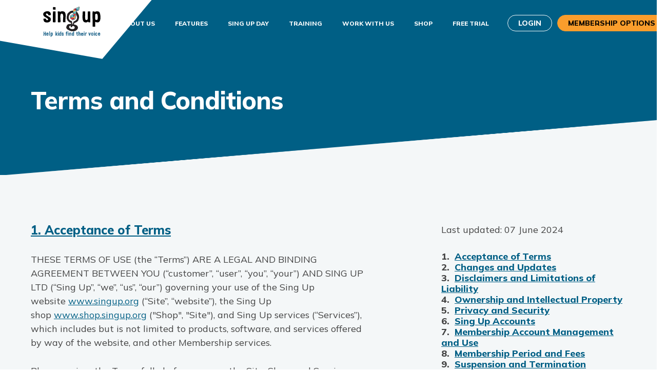

--- FILE ---
content_type: text/html; charset=utf-8
request_url: https://www.singup.org/terms-and-conditions/
body_size: 26156
content:
<!DOCTYPE html>
<html dir="ltr" lang="en-GB">
<head>

<meta charset="utf-8">
<!-- 
	This website is powered by TYPO3 - inspiring people to share!
	TYPO3 is a free open source Content Management Framework initially created by Kasper Skaarhoj and licensed under GNU/GPL.
	TYPO3 is copyright 1998-2026 of Kasper Skaarhoj. Extensions are copyright of their respective owners.
	Information and contribution at https://typo3.org/
-->



<title>Terms and Conditions | Sing Up</title>
<meta name="generator" content="TYPO3 CMS" />
<meta name="twitter:card" content="summary" />


<link rel="stylesheet" href="/typo3temp/assets/css/7015c8c4ac5ff815b57530b221005fc6.css?1762768379" media="all">









    <meta http-equiv="x-ua-compatible" content="ie=edge">
<meta name="viewport" content="width=device-width, initial-scale=1" />



<style type="text/css">@font-face {font-family:Mulish;font-style:normal;font-weight:200;src:url(/cf-fonts/v/mulish/5.0.16/cyrillic/wght/normal.woff2);unicode-range:U+0301,U+0400-045F,U+0490-0491,U+04B0-04B1,U+2116;font-display:swap;}@font-face {font-family:Mulish;font-style:normal;font-weight:200;src:url(/cf-fonts/v/mulish/5.0.16/vietnamese/wght/normal.woff2);unicode-range:U+0102-0103,U+0110-0111,U+0128-0129,U+0168-0169,U+01A0-01A1,U+01AF-01B0,U+0300-0301,U+0303-0304,U+0308-0309,U+0323,U+0329,U+1EA0-1EF9,U+20AB;font-display:swap;}@font-face {font-family:Mulish;font-style:normal;font-weight:200;src:url(/cf-fonts/v/mulish/5.0.16/cyrillic-ext/wght/normal.woff2);unicode-range:U+0460-052F,U+1C80-1C88,U+20B4,U+2DE0-2DFF,U+A640-A69F,U+FE2E-FE2F;font-display:swap;}@font-face {font-family:Mulish;font-style:normal;font-weight:200;src:url(/cf-fonts/v/mulish/5.0.16/latin/wght/normal.woff2);unicode-range:U+0000-00FF,U+0131,U+0152-0153,U+02BB-02BC,U+02C6,U+02DA,U+02DC,U+0304,U+0308,U+0329,U+2000-206F,U+2074,U+20AC,U+2122,U+2191,U+2193,U+2212,U+2215,U+FEFF,U+FFFD;font-display:swap;}@font-face {font-family:Mulish;font-style:normal;font-weight:200;src:url(/cf-fonts/v/mulish/5.0.16/latin-ext/wght/normal.woff2);unicode-range:U+0100-02AF,U+0304,U+0308,U+0329,U+1E00-1E9F,U+1EF2-1EFF,U+2020,U+20A0-20AB,U+20AD-20CF,U+2113,U+2C60-2C7F,U+A720-A7FF;font-display:swap;}@font-face {font-family:Mulish;font-style:normal;font-weight:300;src:url(/cf-fonts/v/mulish/5.0.16/cyrillic-ext/wght/normal.woff2);unicode-range:U+0460-052F,U+1C80-1C88,U+20B4,U+2DE0-2DFF,U+A640-A69F,U+FE2E-FE2F;font-display:swap;}@font-face {font-family:Mulish;font-style:normal;font-weight:300;src:url(/cf-fonts/v/mulish/5.0.16/latin/wght/normal.woff2);unicode-range:U+0000-00FF,U+0131,U+0152-0153,U+02BB-02BC,U+02C6,U+02DA,U+02DC,U+0304,U+0308,U+0329,U+2000-206F,U+2074,U+20AC,U+2122,U+2191,U+2193,U+2212,U+2215,U+FEFF,U+FFFD;font-display:swap;}@font-face {font-family:Mulish;font-style:normal;font-weight:300;src:url(/cf-fonts/v/mulish/5.0.16/cyrillic/wght/normal.woff2);unicode-range:U+0301,U+0400-045F,U+0490-0491,U+04B0-04B1,U+2116;font-display:swap;}@font-face {font-family:Mulish;font-style:normal;font-weight:300;src:url(/cf-fonts/v/mulish/5.0.16/vietnamese/wght/normal.woff2);unicode-range:U+0102-0103,U+0110-0111,U+0128-0129,U+0168-0169,U+01A0-01A1,U+01AF-01B0,U+0300-0301,U+0303-0304,U+0308-0309,U+0323,U+0329,U+1EA0-1EF9,U+20AB;font-display:swap;}@font-face {font-family:Mulish;font-style:normal;font-weight:300;src:url(/cf-fonts/v/mulish/5.0.16/latin-ext/wght/normal.woff2);unicode-range:U+0100-02AF,U+0304,U+0308,U+0329,U+1E00-1E9F,U+1EF2-1EFF,U+2020,U+20A0-20AB,U+20AD-20CF,U+2113,U+2C60-2C7F,U+A720-A7FF;font-display:swap;}@font-face {font-family:Mulish;font-style:normal;font-weight:400;src:url(/cf-fonts/v/mulish/5.0.16/vietnamese/wght/normal.woff2);unicode-range:U+0102-0103,U+0110-0111,U+0128-0129,U+0168-0169,U+01A0-01A1,U+01AF-01B0,U+0300-0301,U+0303-0304,U+0308-0309,U+0323,U+0329,U+1EA0-1EF9,U+20AB;font-display:swap;}@font-face {font-family:Mulish;font-style:normal;font-weight:400;src:url(/cf-fonts/v/mulish/5.0.16/cyrillic/wght/normal.woff2);unicode-range:U+0301,U+0400-045F,U+0490-0491,U+04B0-04B1,U+2116;font-display:swap;}@font-face {font-family:Mulish;font-style:normal;font-weight:400;src:url(/cf-fonts/v/mulish/5.0.16/latin/wght/normal.woff2);unicode-range:U+0000-00FF,U+0131,U+0152-0153,U+02BB-02BC,U+02C6,U+02DA,U+02DC,U+0304,U+0308,U+0329,U+2000-206F,U+2074,U+20AC,U+2122,U+2191,U+2193,U+2212,U+2215,U+FEFF,U+FFFD;font-display:swap;}@font-face {font-family:Mulish;font-style:normal;font-weight:400;src:url(/cf-fonts/v/mulish/5.0.16/latin-ext/wght/normal.woff2);unicode-range:U+0100-02AF,U+0304,U+0308,U+0329,U+1E00-1E9F,U+1EF2-1EFF,U+2020,U+20A0-20AB,U+20AD-20CF,U+2113,U+2C60-2C7F,U+A720-A7FF;font-display:swap;}@font-face {font-family:Mulish;font-style:normal;font-weight:400;src:url(/cf-fonts/v/mulish/5.0.16/cyrillic-ext/wght/normal.woff2);unicode-range:U+0460-052F,U+1C80-1C88,U+20B4,U+2DE0-2DFF,U+A640-A69F,U+FE2E-FE2F;font-display:swap;}@font-face {font-family:Mulish;font-style:normal;font-weight:800;src:url(/cf-fonts/v/mulish/5.0.16/cyrillic-ext/wght/normal.woff2);unicode-range:U+0460-052F,U+1C80-1C88,U+20B4,U+2DE0-2DFF,U+A640-A69F,U+FE2E-FE2F;font-display:swap;}@font-face {font-family:Mulish;font-style:normal;font-weight:800;src:url(/cf-fonts/v/mulish/5.0.16/cyrillic/wght/normal.woff2);unicode-range:U+0301,U+0400-045F,U+0490-0491,U+04B0-04B1,U+2116;font-display:swap;}@font-face {font-family:Mulish;font-style:normal;font-weight:800;src:url(/cf-fonts/v/mulish/5.0.16/latin/wght/normal.woff2);unicode-range:U+0000-00FF,U+0131,U+0152-0153,U+02BB-02BC,U+02C6,U+02DA,U+02DC,U+0304,U+0308,U+0329,U+2000-206F,U+2074,U+20AC,U+2122,U+2191,U+2193,U+2212,U+2215,U+FEFF,U+FFFD;font-display:swap;}@font-face {font-family:Mulish;font-style:normal;font-weight:800;src:url(/cf-fonts/v/mulish/5.0.16/latin-ext/wght/normal.woff2);unicode-range:U+0100-02AF,U+0304,U+0308,U+0329,U+1E00-1E9F,U+1EF2-1EFF,U+2020,U+20A0-20AB,U+20AD-20CF,U+2113,U+2C60-2C7F,U+A720-A7FF;font-display:swap;}@font-face {font-family:Mulish;font-style:normal;font-weight:800;src:url(/cf-fonts/v/mulish/5.0.16/vietnamese/wght/normal.woff2);unicode-range:U+0102-0103,U+0110-0111,U+0128-0129,U+0168-0169,U+01A0-01A1,U+01AF-01B0,U+0300-0301,U+0303-0304,U+0308-0309,U+0323,U+0329,U+1EA0-1EF9,U+20AB;font-display:swap;}@font-face {font-family:Mulish;font-style:normal;font-weight:900;src:url(/cf-fonts/v/mulish/5.0.16/latin/wght/normal.woff2);unicode-range:U+0000-00FF,U+0131,U+0152-0153,U+02BB-02BC,U+02C6,U+02DA,U+02DC,U+0304,U+0308,U+0329,U+2000-206F,U+2074,U+20AC,U+2122,U+2191,U+2193,U+2212,U+2215,U+FEFF,U+FFFD;font-display:swap;}@font-face {font-family:Mulish;font-style:normal;font-weight:900;src:url(/cf-fonts/v/mulish/5.0.16/cyrillic/wght/normal.woff2);unicode-range:U+0301,U+0400-045F,U+0490-0491,U+04B0-04B1,U+2116;font-display:swap;}@font-face {font-family:Mulish;font-style:normal;font-weight:900;src:url(/cf-fonts/v/mulish/5.0.16/latin-ext/wght/normal.woff2);unicode-range:U+0100-02AF,U+0304,U+0308,U+0329,U+1E00-1E9F,U+1EF2-1EFF,U+2020,U+20A0-20AB,U+20AD-20CF,U+2113,U+2C60-2C7F,U+A720-A7FF;font-display:swap;}@font-face {font-family:Mulish;font-style:normal;font-weight:900;src:url(/cf-fonts/v/mulish/5.0.16/cyrillic-ext/wght/normal.woff2);unicode-range:U+0460-052F,U+1C80-1C88,U+20B4,U+2DE0-2DFF,U+A640-A69F,U+FE2E-FE2F;font-display:swap;}@font-face {font-family:Mulish;font-style:normal;font-weight:900;src:url(/cf-fonts/v/mulish/5.0.16/vietnamese/wght/normal.woff2);unicode-range:U+0102-0103,U+0110-0111,U+0128-0129,U+0168-0169,U+01A0-01A1,U+01AF-01B0,U+0300-0301,U+0303-0304,U+0308-0309,U+0323,U+0329,U+1EA0-1EF9,U+20AB;font-display:swap;}@font-face {font-family:Mulish;font-style:italic;font-weight:400;src:url(/cf-fonts/v/mulish/5.0.16/cyrillic/wght/italic.woff2);unicode-range:U+0301,U+0400-045F,U+0490-0491,U+04B0-04B1,U+2116;font-display:swap;}@font-face {font-family:Mulish;font-style:italic;font-weight:400;src:url(/cf-fonts/v/mulish/5.0.16/latin/wght/italic.woff2);unicode-range:U+0000-00FF,U+0131,U+0152-0153,U+02BB-02BC,U+02C6,U+02DA,U+02DC,U+0304,U+0308,U+0329,U+2000-206F,U+2074,U+20AC,U+2122,U+2191,U+2193,U+2212,U+2215,U+FEFF,U+FFFD;font-display:swap;}@font-face {font-family:Mulish;font-style:italic;font-weight:400;src:url(/cf-fonts/v/mulish/5.0.16/cyrillic-ext/wght/italic.woff2);unicode-range:U+0460-052F,U+1C80-1C88,U+20B4,U+2DE0-2DFF,U+A640-A69F,U+FE2E-FE2F;font-display:swap;}@font-face {font-family:Mulish;font-style:italic;font-weight:400;src:url(/cf-fonts/v/mulish/5.0.16/latin-ext/wght/italic.woff2);unicode-range:U+0100-02AF,U+0304,U+0308,U+0329,U+1E00-1E9F,U+1EF2-1EFF,U+2020,U+20A0-20AB,U+20AD-20CF,U+2113,U+2C60-2C7F,U+A720-A7FF;font-display:swap;}@font-face {font-family:Mulish;font-style:italic;font-weight:400;src:url(/cf-fonts/v/mulish/5.0.16/vietnamese/wght/italic.woff2);unicode-range:U+0102-0103,U+0110-0111,U+0128-0129,U+0168-0169,U+01A0-01A1,U+01AF-01B0,U+0300-0301,U+0303-0304,U+0308-0309,U+0323,U+0329,U+1EA0-1EF9,U+20AB;font-display:swap;}</style>


<!-- Start cookieyes banner -->
<script id="cookieyes" type="fd9bc4e8dc0d8d329dcc7854-text/javascript" src="https://cdn-cookieyes.com/client_data/fd5664e9341a8e411779dafb/script.js"></script>
<!-- End cookieyes banner -->

<link rel="shortcut icon" href="/typo3conf/ext/singup/Resources/Public/dist/assets/favicon/favicon.ico" type="image/x-icon" />
<link rel="apple-touch-icon" sizes="57x57" href="/typo3conf/ext/singup/Resources/Public/dist/assets/favicon/apple-touch-icon-57x57.png">
<link rel="apple-touch-icon" sizes="60x60" href="/typo3conf/ext/singup/Resources/Public/dist/assets/favicon/apple-touch-icon-60x60.png">
<link rel="apple-touch-icon" sizes="72x72" href="/typo3conf/ext/singup/Resources/Public/dist/assets/favicon/apple-touch-icon-72x72.png">
<link rel="apple-touch-icon" sizes="76x76" href="/typo3conf/ext/singup/Resources/Public/dist/assets/favicon/apple-touch-icon-76x76.png">
<link rel="apple-touch-icon" sizes="114x114" href="/typo3conf/ext/singup/Resources/Public/dist/assets/favicon/apple-touch-icon-114x114.png">
<link rel="apple-touch-icon" sizes="120x120" href="/typo3conf/ext/singup/Resources/Public/dist/assets/favicon/apple-touch-icon-120x120.png">
<link rel="apple-touch-icon" sizes="144x144" href="/typo3conf/ext/singup/Resources/Public/dist/assets/favicon/apple-touch-icon-144x144.png">
<link rel="apple-touch-icon" sizes="152x152" href="/typo3conf/ext/singup/Resources/Public/dist/assets/favicon/apple-touch-icon-152x152.png">
<link rel="apple-touch-icon" sizes="180x180" href="/typo3conf/ext/singup/Resources/Public/dist/assets/favicon/apple-touch-icon-180x180.png">
<link rel="icon" type="image/png" href="/typo3conf/ext/singup/Resources/Public/dist/assets/favicon/favicon-16x16.png" sizes="16x16">
<link rel="icon" type="image/png" href="/typo3conf/ext/singup/Resources/Public/dist/assets/favicon/favicon-32x32.png" sizes="32x32">
<link rel="icon" type="image/png" href="/typo3conf/ext/singup/Resources/Public/dist/assets/favicon/favicon-96x96.png" sizes="96x96">
<link rel="icon" type="image/png" href="/typo3conf/ext/singup/Resources/Public/dist/assets/favicon/android-chrome-192x192.png" sizes="192x192">
<meta name="msapplication-square70x70logo" content="/typo3conf/ext/singup/Resources/Public/dist/assets/favicon/smalltile.png" />
<meta name="msapplication-square150x150logo" content="/typo3conf/ext/singup/Resources/Public/dist/assets/favicon/mediumtile.png" />
<meta name="msapplication-wide310x150logo" content="/typo3conf/ext/singup/Resources/Public/dist/assets/favicon/widetile.png" />
<meta name="msapplication-square310x310logo" content="/typo3conf/ext/singup/Resources/Public/dist/assets/favicon/largetile.png" />


    

        <!-- Visitor IP -->
        <script type="fd9bc4e8dc0d8d329dcc7854-application/javascript">
            dataLayer = [{}];
            function getVisitorIP(json) {
                dataLayer.push({
                    "event": "ipEvent",
                    "visitorIP": json.ip
                });
            }
        </script>
        <script type="fd9bc4e8dc0d8d329dcc7854-application/javascript" src="https://api.ipify.org?format=jsonp&callback=getVisitorIP"></script>
        <!-- End Visitor IP -->

        <!-- Google Tag Manager -->
        <script type="fd9bc4e8dc0d8d329dcc7854-text/javascript">(function(w,d,s,l,i){w[l]=w[l]||[];w[l].push({'gtm.start':
        new Date().getTime(),event:'gtm.js'});var f=d.getElementsByTagName(s)[0],
        j=d.createElement(s),dl=l!='dataLayer'?'&l='+l:'';j.async=true;j.src=
        'https://www.googletagmanager.com/gtm.js?id='+i+dl;f.parentNode.insertBefore(j,f);
        })(window,document,'script','dataLayer','GTM-N55BJ9J');</script>
        <!-- End Google Tag Manager -->

    


    <meta name="facebook-domain-verification" content="vdrqxokptr0ecxwbrfzft9zso8s3jv" />



    <script src="https://maps.googleapis.com/maps/api/js?key=AIzaSyAY-oVrZIjx1dui0QB1RSX6K13JVyIVEio" async defer type="fd9bc4e8dc0d8d329dcc7854-text/javascript"></script>

<link rel="canonical" href="/terms-and-conditions"/>


<!-- VhsAssetsDependenciesLoaded style,main -->
<link rel="stylesheet" href="/typo3temp/assets/vhs-assets-style.css?1769273558" /></head>
<body>







    

        <!-- Google Tag Manager (noscript) -->
        <noscript>
            <iframe
                src="https://www.googletagmanager.com/ns.html?id=GTM-N55BJ9J"
                height="0"
                width="0"
                style="display:none;visibility:hidden">
            </iframe>
        </noscript>
        <!-- End Google Tag Manager (noscript) -->

    



    <a href="#main-content" class="skip-to-main-content">Skip to main content</a>
    

<header class="site-header ">
    <nav class="navbar navbar-expand-xl main-nav">

        <div class="navbar-content">
            <div class="navbar-logo">
                <button class="hamburger hamburger--slider d-xl-none" type="button" aria-controls="navbarNav" aria-expanded="false" aria-label="Toggle navigation">
                    <span class="hamburger-box">
                        <span class="hamburger-inner"></span>
                    </span>
                </button>

                <a href="/" class="navbar-brand__logo" aria-label="Sing Up Logo"></a>
            </div>

            <div class="relative">
                
                        <div class="btn-row">
                            <div class="dropdown dropdown--nav dropdown--hover d-none d-sm-block d-xl-none">
                                <button
                                    id="login-select-dropdown"
                                    class="btn btn-nav btn-outline-light dropdown-toggle"
                                    type="button"
                                    aria-haspopup="true"
                                    aria-expanded="false"
                                >
                                    Login
                                </button>
                                <div class="dropdown-menu-wrapper">
                                    <div class="dropdown-menu" aria-labelledby="login-select-dropdown">
                                        <a class="dropdown-item" href="/login">Staff Login</a>
                                        <a class="dropdown-item" href="https://student.singup.org">Student Login</a>
                                    </div>
                                </div>
                            </div>
                            <a href="/membership" class="d-block d-xl-none btn btn-sm-md btn-nav btn-secondary"><span class="d-sm-none">Membership</span><span class="d-none d-sm-inline-block">Membership Options</span></a>
                        </div>
                    
            </div>
        </div>

        <div class="navbar-collapse" id="navbarNav">
            <div class="navbar-collapse__inner">
                
                    <ul class="navbar-nav ml-xl-auto navbar-collapse__menu">
                        

                            <!-- set current page styling to nav element -->
                            
                                    
                                

                            
                                    <li class="">
                                        <a href="/about-us">About Us</a>
                                    </li>
                                
                        

                            <!-- set current page styling to nav element -->
                            
                                    
                                

                            
                                    <li class="">
                                        <a href="/features">Features</a>
                                    </li>
                                
                        

                            <!-- set current page styling to nav element -->
                            
                                    
                                

                            
                                    <li class="">
                                        <a href="https://www.singup.org/sing-up-day">Sing Up Day</a>
                                    </li>
                                
                        

                            <!-- set current page styling to nav element -->
                            
                                    
                                

                            
                                    <li class="">
                                        <a href="/training">Training</a>
                                    </li>
                                
                        

                            <!-- set current page styling to nav element -->
                            
                                    
                                

                            
                                    <li class="">
                                        <a href="/work-with-us">Work with us</a>
                                    </li>
                                
                        

                            <!-- set current page styling to nav element -->
                            
                                    
                                

                            
                                    <li class="">
                                        <a href="https://shop.singup.org/">Shop</a>
                                    </li>
                                
                        

                            <!-- set current page styling to nav element -->
                            
                                    
                                

                            
                                    <li class="">
                                        <a href="/free-trial">Free trial</a>
                                    </li>
                                
                        
                    </ul>
                

                <ul class="user-links navbar-collapse__menu">
                    

                            <li class="nav-item">
                                <div class="dropdown dropdown--nav dropdown--hover">
                                    <button
                                        id="login-select-dropdown"
                                        class="btn btn-nav btn-outline-light dropdown-toggle"
                                        type="button"
                                        aria-haspopup="true"
                                        aria-expanded="false"
                                    >
                                        Login
                                    </button>
                                    <div class="dropdown-menu-wrapper">
                                        <div class="dropdown-menu" aria-labelledby="login-select-dropdown">
                                            <a class="dropdown-item" href="/login">Staff Login</a>
                                            <a class="dropdown-item" href="https://student.singup.org">Student Login</a>
                                        </div>
                                    </div>
                                </div>
                            </li>

                            <li class="nav-item--button nav-item--membership">
                                <a class="btn btn-nav btn-secondary" href="/membership"><span class="d-sm-none">Membership</span><span class="d-none d-sm-inline-block">Membership Options</span></a>
                            </li>
                        
                </ul>

                
                       <div class="navbar-collapse__footer d-md-none order-1">
                            <div class="dropdown dropdown--nav dropup">
                                <button
                                    id="login-select-dropdown-mobile"
                                    class="btn btn-lg btn-outline-light d-flex justify-content-center dropdown-toggle w-100"
                                    type="button"
                                    data-toggle="dropdown"
                                    aria-haspopup="true"
                                    aria-expanded="false"
                                >
                                    Login
                                </button>
                                <div class="dropdown-menu" aria-labelledby="login-select-dropdown">
                                    <a class="dropdown-item" href="/login">Staff Login</a>
                                    <a class="dropdown-item" href="https://student.singup.org">Student Login</a>
                                </div>
                            </div>
                        </div>
                    
            </div>
        </div>
    </nav>
</header>




    <main id="main-content" tabindex="-1">
        <section class="bg-primary slope-bottom content-template-header">
            <div class="container">
                
    

            <div id="c2984" class="frame frame-default frame-type-singup_herosmall frame-layout-0">
                
                
                    



                
                
                    

    



                
                

    
    

    <div class="hero">
        <div class="row">
            <div class="col-md-9 col-lg-8">
                <div class="hero__content">
                    
                            <h1 class="hero__heading">Terms and Conditions</h1>
                            
                        
                </div>
            </div>
        </div>
    </div>




                
                    



                
                
                    



                
            </div>

        


            </div>
        </section>

        <section class="content-template-main bg-light slope-bottom slope-bottom--light slope-bottom--content">
            <div class="container">
                
    

            <div id="c32295" class="frame frame-default frame-type-singup_2column frame-layout-0">
                
                
                    



                
                
                    



                
                

    
    

<div class="content-cols col-divider col-divider--none">
    <div class="container">
        <div class="row">
            

            
                <div class="content-col content-col--left col-lg-7 order-3 order-lg-1">
                    
    

            <div id="c32296" class="frame frame-default frame-type-text frame-layout-0">
                
                
                    



                
                
                    

    



                
                

    <h3><a href="/terms-and-conditions" name="Acceptance_of_terms">1. Acceptance of Terms</a></h3>
<p>THESE TERMS OF USE (the “Terms”) ARE A LEGAL AND BINDING AGREEMENT BETWEEN YOU (“customer”, “user”, “you”, “your”) AND SING UP LTD (“Sing Up”, “we”, “us”, “our”) governing your use of the Sing Up website&nbsp;<a href="/" title="Opens internal link in current window">www.singup.org</a> (“Site”, “website”), the Sing Up shop&nbsp;<a href="https://shop.singup.org/" target="_blank" rel="noreferrer">www.shop.singup.org</a>&nbsp;("Shop", "Site"),&nbsp;and Sing Up services (“Services”), which includes but is not limited to products, software, and services offered by way of the website, and other Membership services.&nbsp;</p>
<p>Please review the Terms fully before you use the Site, Shop, and Services, create an account, or purchase from the Sing Up shop. By using the Site, Shop, and Services, you agree to be bound by the Terms. You shall also be subject to any additional terms posted with respect to individual sections of the Site, Shop, or individual Services. If you do not agree, please discontinue the use of the Site, Shop, and Services.&nbsp;<br> &nbsp;</p>
<h3><a href="/terms-and-conditions" name="Changes_updates">2. Changes and Updates</a></h3>
<p><b>2.1.&nbsp; Changes to the Terms.&nbsp;</b>The published date (“Last Updated Date”) states when the Terms were last modified. Sing Up may change the Terms at any time for a variety of reasons, including but not limited to reflecting changes to the business, applicable law, Services, Site functionality. It is your responsibility to review the Terms regularly. At Sing Up’s discretion, if an amendment to the Terms includes a substantial change, Sing Up will notify you. This may be done via email, notification on the Site, or via publishing a news article or blog post. The most current version of the Terms will always be posted on the Site and will be effective as of the Last Updated Date. Your continued access or use of the Site and Services after the Last Updated Date indicates your acceptance of the Terms as modified.&nbsp;</p>
<p><b>2.2. Changes to the Site and/or Services.</b> Sing Up changes and improves the Site and/or Services on a regular basis, which may add, alter, or remove functionality at any time without prior notice. Sing Up also reserves the right to withdraw, limit, or suspend access to the Site and/or Services at any time and without notice. Sing Up will not therefore accept any liability in case of temporary or indefinite unavailability of the Site and Services. At Sing Up’s discretion, if changes to the Site and Services are of substantial impact and if practicable under the circumstances, Sing Up will endeavour to notify you before changes take effect.&nbsp;</p>
<p><b>2.3. Changes to songs and other content. </b>Sing Up reserves the right to make changes to or remove songs and other content without prior notification. Sing Up has no obligation to continue to make available any particular song, resource, or content which has appeared on the Site or Song Bank previously.&nbsp;<br> &nbsp;</p>
<h3><a href="/terms-and-conditions" name="Disclaimers_limitations_of_liability">3. Disclaimers and Limitations of Liability</a></h3>
<p><b>3.1. Availability. </b>Please note that the Site and Services are provided on an "AS IS" basis and it is not technically possible for us to guarantee or warrant that this Site and Services will be bug-free, error-free, uninterrupted, or offered indefinitely. You understand and accept that this Site and Services may be inaccessible on occasions due to essential maintenance or technical difficulties or discontinued at any time and without prior notice. Sing Up will not therefore accept any liability in case of temporary or indefinite unavailability of the Site and Services. Sing Up have made and will&nbsp; continue to make reasonable efforts to prevent Site and Services unavailability and we endeavour, at Sing Up’s discretion and if practicable under the circumstances, to notify you of the unavailability or discontinuation.</p>
<p><b>3.2. Information posted on the Site or in any communication.</b> The information posted on the Site or in any communication, which we may send to you in accordance with our <a href="/privacy-policy">Privacy Notice</a>, is indicative only and is not intended to be representations or advice on which you should solely rely. Whilst Sing Up makes reasonable efforts to check the accuracy of information provided on the Site or in any communication, it is nonetheless provided on as "AS IS" basis. Sing Up will not therefore accept any liability for any errors or omissions. If you are in any doubt as to the accuracy of information made available on the Site or in any communication, we recommend you seek verification by <a href="/contact-us" title="Opens internal link in current window">contacting us</a>.</p>
<p><b>3.3. Third party resources.</b> The Site and Services may contain links to websites operated by third parties. Sing Up does not imply endorsement in any way of the third-party websites, and has no control over these websites, the contents within these websites, or the Privacy Notice of these websites. Sing Up will therefore accept no liability in this respect.</p>
<p><b>3.4. Events outside of Sing Up’s control.</b> Sing Up will not be liable or responsible for any failure to perform, or delay in performance of, any of our obligations under the Terms that is caused by events outside our reasonable control (“Force Majeure Event”). A Force Majeure Event includes any act, event, non-happening, omission, or accident beyond our reasonable control and includes in particular (without limitation) the following:</p><div class="indent"><p>i. Strikes, lock-outs or other industrial action.&nbsp;<br> ii. Civil commotion, riot, invasion, terrorist attack or threat of terrorist attack, war (whether declared or not) or threat or preparation for war.<br> iii. Fire, explosion, storm, flood, earthquake, subsidence, epidemic or other natural disaster.&nbsp;<br> iv. Impossibility of the use of railways, shipping, aircraft, motor transport or other means of public or private transport.&nbsp;<br> v. Impossibility of the use of public or private telecommunications networks.&nbsp;<br> vi. The acts, decrees, legislation, regulations or restrictions of any government.<br> &nbsp;</p></div><p>Sing Up’s performance under the Terms is deemed to be suspended for the period that the Force Majeure Event continues, and we will have an extension of time for performance for the duration of that period. We will use our reasonable endeavours to bring the Force Majeure Event to a close or to find a solution by which our obligations under the contract may be performed despite the Force Majeure Event.</p>
<p><b>3.5. Limitation of liability.</b> Sing Up’s liability for losses you suffer as a result of us breaking the Terms of this agreement including deliberate breaches is strictly limited to the price of the Membership you purchased. You expressly acknowledge and agree that Sing Up shall not be liable for any indirect, incidental, special, consequential, or exemplary damages, including but not limited to, damages for loss of profits, goodwill, use, data or other intangible losses (even if Sing Up has been advised of the possibility of such damage). This does not include or limit in any way our liability for death or personal injury caused by our negligence or for fraud or fraudulent misrepresentation.<br> &nbsp;</p>
<h3><a href="/terms-and-conditions" name="Ownership_intellectual_property">4. Ownership and Intellectual Property</a></h3>
<p><b>4.1. Sing Up’s proprietary rights. </b>Sing Up is the owner or the licensee of all intellectual property rights within the Site and Services (including any content made available through the Site and the underlying source code) that is protected by applicable intellectual property and other laws. You acknowledge and agree that content contained in sponsor advertisements or information presented to you through the Site and Services or advertisers is protected by third party copyrights, trademarks, service marks, patents or other proprietary rights and laws. Except as expressly authorised by Sing Up or advertisers, you agree not to reproduce, duplicate, copy, modify, rent, lease, loan, sell, resell, distribute, exploit or create derivative works based on the Site and Services in whole or in part. This includes the sharing of content on Virtual Learning Environments.&nbsp;</p>
<p>Sing Up grants you a non-transferable and non-exclusive right and licence to use the Site and Services for its intended purpose, subject to your compliance with these Terms. This license does not include the right to collect or use information contained on the websites for purposes prohibited by these Terms; to compete with Sing Up; to create derivative works based on the content of the websites; or download or copy the Site other than page caching.&nbsp;</p>
<p>If you use the Site in a manner that exceeds the scope of this license or you breach these Terms, Sing Up may deactivate your account and revoke the Membership license granted to you and your organisation, and may take appropriate legal action against you.</p>
<p><b>4.2. Linking to the Site and or Services.</b> Sing Up may authorise you to create a link to the Site and Services provided always that it is done fairly and legally. However, Sing Up will not accept the following:</p>
<p>i. 'framing' of a part of our Site and Services on any other website<br> ii. any suggestion that Sing Up in some way endorses or sponsors your website or your activities, or that there is a formal relationship of any kind between you and Sing Up unless this is true.</p>
<p>Sing Up may withdraw any authorisation in relation to linking at any time and without notice.<br> &nbsp;</p>
<h3><a href="/terms-and-conditions" name="Privacy_security">5. Privacy and Security</a></h3>
<p><b>5.1. Privacy Notice.</b> Sing Up is committed to protecting your privacy and maintaining the security of any personal information received. Our <a href="/privacy-policy" title="Opens internal link in current window">Privacy Notice</a> forms part of the Terms and you hereby acknowledge and agree that your personal data received through the use of this Site and Services will be handled in accordance with our <a href="/privacy-policy" title="Opens internal link in current window">Privacy Notice</a>.</p>
<p><b>5.2. Security.</b> Sing Up stores and processes your data in a manner consistent with industry standards. Sing Up has implemented appropriate technical, organisational, and administrative systems, policies, and procedures to help ensure the security, integrity, and confidentiality of your data and to mitigate the risk of unauthorised access. Further details on the security of the Site are detailed within our <a href="/privacy-policy" title="Opens internal link in current window">Privacy Notice</a>. You agree that you will not do anything or allow anything to be done to compromise the security of this website.</p>
<p><b>5.3. Your responsibility.</b> If you have a Sing Up user account with which you access the Site and Services, you agree to&nbsp;</p>
<p>i. provide true, accurate, current, and complete information about yourself and your organisation as prompted by the registration form(s) ("Registration Data");<br> ii. maintain and promptly update the Registration Data to keep it true, accurate, current, and complete;<br> iii. keep safe the Registration Data.&nbsp;</p>
<p>You should not share your Sing Up user account and are responsible for any activity occurring in your account, whether authorised by you or not. You agree to</p>
<p>iv. immediately notify Sing Up of any unauthorised access to your account or any other breach of security;<br> v. exit from your account at the end of each session using the ‘log out’ button;<br> vi. defend, indemnify, and hold harmless Sing Up from any loss or damage arising from unauthorised use of your Registration Data.</p>
<p><b>5.4. Children.</b> The Sing Up Site and Services are not intended for use by children under the age of 18. If you are a child under the age of 18, you may not use the Site and Services. By using the Site and Services, you represent and warrant that you are not a child under the age of 18.<br> &nbsp;</p>
<h3><a href="/terms-and-conditions" name="Accounts">6. Sing Up Accounts</a></h3>
<p><b>6.1.</b><b> </b><b>Sing Up user account. </b>When signing up with Sing Up as a member of staff or independent provider, a user account (“Sing Up user account”, “Sing Up user”) is created. This user account can be a trial account ("Sing Up Friend" account), or can be attached to a single-user Membership account (e.g. Choir Leader Membership), or a multi-user Membership account (e.g. account owned by a school or organisation). A Sing Up user can at any time become part of a Membership account, move Membership accounts, or detach from a Membership account and become a trial account again. Sing Up user accounts are not subject to an expiry date and will remain registered until the account is closed either by yourself or by Sing Up (subject to 9.4. to 9.6.).</p>
<p><b>6.2. Trial account. </b>A Sing Up user not attached to a Membership account, will enjoy the benefits of a trial account ("Sing Up Friend" account) with full access to a limited number of selected trial resources, which can be downloaded, viewed, and streamed for free. Any non-trial resources can be previewed only. Trial account users have the ability to purchase Sing Up Membership by purchasing first time Membership for a new Membership account (single-user or multi-user Membership account) or by renewing Membership for an existing Membership account (multi-user Membership account only). Sing Up Friend account users can also get access to Membership resources by applying to join an existing Membership account (multi-user Membership account only) if they are an employee of a school or organisation.</p>
<p><b>6.3. Single-user Membership account. </b>When purchasing a single-user Membership (e.g. Choir Leader Membership), this Membership is assigned to a single-user Membership account. The Sing Up user, who placed the Membership order, will receive access to this Membership account.</p>
<p>Active single-user Membership accounts include access to Membership benefits as stated on the Site. Expired or dormant single-user Membership accounts enjoy full access to a limited number of selected trial resources, which can be downloaded, viewed, and streamed for free. Any non-trial resources can be previewed only. Any resources downloaded, unlocked, or saved while having active single-user Membership will be remembered and saved, but will be locked until the Membership has been renewed.</p>
<p>Single-user Membership accounts belong to and are used by one individual, and thus access to Sing Up resources through this Membership account cannot be shared by more than one individual. The Sing Up user, who placed the first Membership order for this account, will be identified as the owner of the single-user Membership account. Ownership of a single-user Membership account is not transferable.</p>
<p><b>6.4. Multi-user Membership account.&nbsp;</b>A school, Music Education Hub, Music Service, Multi-Academy Trust, or any other organisation is represented within Sing Up by a multi-user Membership account, and all Sing Up Memberships for the school or organisation will be attached to this Membership account.</p>
<p>If a school or organisation is not yet registered with Sing Up, a new multi-user Membership account can be created during the purchase of the first-time Membership.</p>
<p>Active multi-user Membership accounts include access to Membership benefits as stated on the Site. Expired or dormant multi-user Membership accounts enjoy full access to a limited number of selected trial resources, which can be downloaded, viewed, and streamed for free. Any non-trial resources can be previewed only. Any resources downloaded, unlocked, and saved while having active Membership will be remembered and saved, but will be locked until the Membership has been renewed.</p>
<p>Multi-user Membership accounts belong to the school or organisation and access to the Membership account and Membership benefits can be shared by more than one Sing Up user,&nbsp;so long as the Sing Up users are current employees of the school or organisation (subject to 7.2.).<br> Multi-user Membership accounts belonging to a Music Education Hub, Music Service, Multi-Academy Trust, or similar ("partner organisation")&nbsp;(subject to <a href="/partner-terms">Additional Terms - Sing Up Partner Membership</a>) include one free of charge Sing Up user with access the Membership account. Additional Sing Up users over and above the one free user are chargeable, unless otherwise stated, and will need to be arranged with Sing Up.<br> There are no restrictions on&nbsp;the number of Sing Up users that can be authorised to access a multi-user Membership account belonging to a school or any other organisation.</p>
<p><b>6.5. Student account.</b> A Student user account (“Student user") is created by a Sing Up user with access to a multi-user Membership account belonging to a school. A Student user account cannot be created independently of the Membership account (“parent Membership account”, “parent account”) and cannot move Membership accounts. Until deleted, a Student user account stays part of the Membership account it was created under.</p>
<p>The owner of the Membership account is taking responsibility of any student data submitted to Sing Up, and in complying with data protection laws applicable. Students &amp; Groups Manager administrators are taking responsibility for the management of Student user accounts on Sing Up.</p>
<p>Student users receive access to resources via the Student Area under <a href="https://student.singup.org/" target="_blank">student.singup.org</a> and cannot access resources on <a href="/">www.singup.org</a>. Student users inherit the Membership status as well as Membership benefits from their parent Membership account. There are no restrictions on the number of Student user accounts that can be created under a Membership account.<br> &nbsp;</p>
<h3><a href="/terms-and-conditions" name="Account_management_use">7. Membership Account Management and Use</a></h3>
<p><b>7.1. Single-user Membership account.</b> The Sing Up user owning the single-user Membership account is the account administrator and is responsible for</p>
<p>i. providing true, accurate, current, and complete information about the single-user Membership account as prompted by the registration form(s) ("Account Data");<br> ii. maintaining and promptly updating the Account Data to keep it true, accurate, current, and complete.</p>
<p>It is against the Terms to use a single-user Membership in a school or any organisational setting if the Sing Up user owning the single-user Membership account is employed by a school as a full-time or part-time permanent member of staff. It is against the Terms to allow anyone else other than the account owner access to the single-user Membership account and Membership benefits.</p>
<p>The single-user Membership account holder is responsible for any activity occurring on their Membership account, whether authorised or not, and agrees to</p>
<p>iii. immediately notify Sing Up of any unauthorised access to the Membership account or any other breach of security;<br> iv. defend, indemnify, and hold harmless Sing Up from any loss or damage arising from unauthorised use of your Account Data.</p>
<p><b>7.2. Multi-user Membership account.</b> A multi-user Membership account is managed by at least one Membership Administrator. Any Sing Up user attached to a multi-user Membership account can become a Membership Administrator</p>
<p>i. on activation of the Membership if this Sing Up user placed the Membership order; or<br> ii. by another Membership Administrator setting them as a Membership Administrator (subject to 6.4.).</p>
<p>There are no restrictions on the number of Sing Up users that can be given Membership Administrator rights, but it is good practice to keep the number of Membership Administrators to a minimum. Every Membership Administrator is responsible for</p>
<p>iii. providing true, accurate, current, and complete information about the multi-user Membership account as prompted by the registration form(s) ("Account Data");<br> iv. maintaining and promptly updating the Account Data to keep it true, accurate, current, and complete;<br> v. adding and approving additional Sing Up users to the multi-user Membership account;<br> vi. removing any Sing Up user not actively employed by the school or organisation owning the Membership;<br> vii. managing administrator privileges of Sing Up users attached to the Membership account, such as assigning or removing Membership Administrator or Students &amp; Groups Manager privileges.</p>
<p>It is against the Terms to share the multi-user Membership account across more than one school or organisation (including other organisations across a hub), except as expressly authorised by Sing Up. It is against the Terms to allow access to the multi-user Membership account to any Sing Up user not actively employed by the school or organisation owning the Membership.</p>
<p>Each Sing Up user with access to the multi-user Membership account is responsible for any activity occurring on this Membership account, whether authorised or not, and agrees to</p>
<p>vii. immediately notify Sing Up of any unauthorised access to the Membership account or any other breach of security;<br> viii. defend, indemnify, and hold harmless Sing Up from any loss or damage arising from unauthorised use of your Account Data.<br> &nbsp;</p>
<h3><a href="/terms-and-conditions" name="Membership_period_fees">8. Membership Period and Fees</a></h3>
<p><b>8.1. Membership period.</b> The membership period will be defined by the Membership product purchased, but the standard Sing Up Membership period is normally 12 months uninterrupted, unless otherwise stated.</p>
<p>The Membership period begins on the day the payment has been received and approved by Sing Up. An automated email notification will be sent to the contact stated on the order documents, confirming the start of the Membership period. Sing Up shall be under no obligation to provide the Services until the Membership fee has been received and approved by Sing Up.</p>
<p>At the end of a Membership period, the Membership account will show as expired, any unused Membership benefits will expire, and access to the Student area will be paused for Sing Up users as well as Student users. Membership does not renew automatically. Any Sing Up user attached to a Membership account can renew the Membership for this account up to 3 months before the expiry date and any time after the account shows as expired.</p>
<p><b>8.2. Top-Up products.</b> Top-Up products are available in conjunction with Sing Up Membership only. Sing Up users may add Top-Up products to their Membership at the time of placing a Membership order, or any time while the Membership is active. Service and digital Top-Up products expire with Membership and cannot be used without active Membership.&nbsp;</p>
<p><b>8.3. Membership fees and Top-Up product fees.</b> Membership prices and Top-Up product prices will be as quoted on the Site, except in the case of obvious error.&nbsp;</p>
<p>Prices displayed will be in pounds sterling and net of VAT unless otherwise stated. VAT will be added at the standard UK rate according to current national and international VAT laws for trading UK products nationally and internationally.&nbsp;</p>
<p>Additional fees may apply, including but not limited to payment handling fees, and shipping fees.</p>
<p>The order total (including VAT, applicable discounts, and additional fees) will be stated on checkout before payment is made.</p>
<p>Sing Up reserve the right to change fees at any time, but changes will not affect existing contracts and orders which Sing Up have already accepted.&nbsp;</p>
<p><b>8.4. Offers, discounts, and incentives. </b>From time to time Sing Up may run discounts, offers, and promotions on Memberships and other products. Sing Up reserve the right to change, amend or withdraw these offers at any time.</p>
<p><b>8.5. Payment options and processing. </b>The payment option applicable for your chosen product(s) will be confirmed during checkout.</p>
<p>Payment options available may include:</p>
<p>i. Debit/Credit card: Once the card details, billing details, and shipping details (where applicable) have been submitted, the card will be debited, and the order placed. Confirmation of the order will be sent via email to the email address linked to the Sing Up user account used to place the order. Sing Up do not hold or store any card payment details. Online payments are processed through the secure Opayo (formerly SagePay) payment gateway (<a href="https://www.opayo.co.uk/" target="_blank" rel="noreferrer">www.opayo.co.uk</a>).<br> ii. PayPal: Once the PayPal details, billing details, and shipping details (where applicable) have been submitted, the PayPal account will be debited, and the order placed. Confirmation of the order will be sent via email to the email address linked to the Sing Up user account used to place the order. Sing Up do not hold or store any PayPal payment details. PayPal payments are processed via the secure PayPal payment gateway (<a href="https://www.paypal.com" target="_blank" rel="noreferrer">www.paypal.com</a>).<br> iii. Invoice/BACS: Once the order has been submitted, an invoice will be sent via email to the email address linked to the Sing Up user account used to place the order. Ways to make payment will be outlined on the invoice.<br> &nbsp;</p>
<h3><a href="/terms-and-conditions" name="Suspension_termination">9. Suspension and Termination</a></h3>
<p><b>9.1. Cancellation of services and digital content.</b>&nbsp;Under the UK Consumer Contracts (Information, Cancellation and Additional Charges) Regulations 2013 you have the right to cancel the contract for purchase of any services and digital content within 14 days of placing the order. You can cancel by contacting Sing Up via</p>
<p>i. email: <a href="/cdn-cgi/l/email-protection#1a696f6a6a75686e5a6973747d6f6a3475687d"><span class="__cf_email__" data-cfemail="22515752524d505662514b4c4557520c4d5045">[email&#160;protected]</span></a>,<br> ii. telephone: +44 (0) 204 566 9666,<br> iii. post: Sing Up, Gateshead International Business Centre, Mulgrave Terrace, Gateshead, NE8 1AN, United Kingdom</p>
<p>It is advised to state the invoice number when contacting Sing Up.</p>
<p>Where, within this 14-day period, you used the service or digital content, you may still have the right to cancel, however Sing Up will refund any monies paid minus the proportionate cost of the service you have already received.</p>
<p><b>9.2. Cancellation of physical goods.&nbsp;</b>Under the UK Consumer Contracts (Information, Cancellation and Additional Charges) Regulations 2013 you have the right to cancel the contract for purchase of physical goods within 14 days from the day you received the goods. This applies to all goods supplied by Sing Up with the exception of CDs, Videos, DVDs, software, books, and magazines, where the item has been either tampered with or unsealed. You can cancel by contacting Sing Up via</p>
<p>i. email: <a href="/cdn-cgi/l/email-protection#7e0d0b0e0e110c0a3e0d1710190b0e50110c19"><span class="__cf_email__" data-cfemail="a1d2d4d1d1ced3d5e1d2c8cfc6d4d18fced3c6">[email&#160;protected]</span></a>,<br> ii. telephone: +44 (0) 204 566 9666,<br> iii. post: Sing Up, Gateshead International Business Centre, Mulgrave Terrace, Gateshead, NE8 1AN, United Kingdom</p>
<p>It is advised to state the invoice number when contacting Sing Up.</p>
<p>Physical goods returned to Sing Up should be clearly marked as "Contract Cancellation" and must include all relevant documentation. Sing Up advise</p>
<p>iv. using a recorded delivery method for the return of goods, for your protection.<br> v. packaging the items securely, as returned goods that are damaged will not qualify for refund.&nbsp;</p>
<p>A refund will be given for the value of the goods supplied only. You are responsible for the cost of the original despatch and the return of the goods. A refund is subject to the goods reaching Sing Up within 14 calendar days of the date on which you received them.</p>
<p><b>9.3. Reporting of faulty goods.&nbsp;</b>Where services or goods supplied by Sing Up are deemed to be faulty, Sing Up will provide either a replacement or a full refund. You can report faulty services or goods by contacting Sing Up via</p>
<p>i. email: <a href="/cdn-cgi/l/email-protection#33404643435c414773405a5d5446431d5c4154"><span class="__cf_email__" data-cfemail="e794929797889593a7948e89809297c9889580">[email&#160;protected]</span></a>,<br> ii. telephone: +44 (0) 204 566 9666,<br> iii. post: Sing Up, Gateshead International Business Centre, Mulgrave Terrace, Gateshead, NE8 1AN, United Kingdom</p>
<p>It is advised to state the invoice number when contacting Sing Up.</p>
<p><b>9.4. Termination of Sing Up user account. By you. </b>In accordance with our <a href="/privacy-policy" title="Opens internal link in current window">Privacy Notice</a>, requests to terminate a Sing Up user account may be made any time. To terminate a Sing Up user account, the account holder should contact Sing Up via the <a href="/contact-us" title="Opens internal link in current window">contact form</a>.&nbsp;</p>
<p>Sing Up will permanently terminate a Sing Up user account and remove user data to the extent permissible by applicable law. If a Sing Up user requesting termination has access to a single-user Membership account, the single-user Membership account will be terminated at the same time. If a Sing Up user requesting termination has access to a multi-user Membership account, the Sing Up user account will be removed from the Membership account during the termination process.</p>
<p>Where the right to cancel a contract is exercised (subject to 9.1. and 9.2.), this does not terminate the Sing Up user account. It is responsibility of the Sing Up user account holder to request with Sing Up the termination of the Sing Up user account.</p>
<p><strong>9.5.&nbsp;Termination of Sing Up user account. By Sing Up. </strong> In accordance with our <a href="/privacy-policy">Privacy Notice</a> and best practice with regards to data protection laws, Sing Up will terminate a Sing Up user account after inactivity of two years or longer. A Sing Up user account termination actions the permanent deletion of user data to the extent permissible by applicable law. A notification as well as reminders will be sent via email to the registered email address, asking the Sing Up user account owner to login to their Sing Up user account in order to keep access to the Sing Up user account and avoid its termination.</p>
<p>If a Sing Up user account scheduled for termination has access to a single-user Membership account, the single-user Membership account will be terminated at the same time. If a Sing Up user account scheduled for termination has access to a multi-user Membership account, the Sing Up user account will be removed from the multi-user Membership account during the termination process.</p>
<p><strong>9.6.&nbsp;Termination of Student user account. By you. </strong> Student user accounts are the sole responsibility of and are managed solely by the Membership account and can be terminated at any time by that Membership account.</p>
<p><strong>9.7. Termination of Student user account. By Sing Up. </strong> In accordance with our <a href="/privacy-policy">Privacy Notice</a> and best practice with regards to data protection laws, Sing Up will terminate all Student user accounts created by a Membership account, when a Membership account has been expired for 6 months or longer. A Student user account termination actions the permanent deletion of user data to the extent permissible by applicable law. A notification as well as reminders will be sent via email to Membership Administrators, reminding to renew Sing Up Membership for their Membership account in order to avoid the termination of Student user accounts. The Membership account needs to have active Membership to avoid termination.</p>
<p><b>9.8. Violation of Terms.</b>&nbsp;In its sole discretion, without liability to you or any third party, and with or without notice, Sing Up reserves the right to&nbsp;</p>
<p>i. suspend or terminate your Sing Up user account and the Membership account you access on a temporary or permanent basis,<br> ii. suspend or terminate any of your passwords or accounts (or any part(s) thereof or related files and information),<br> iii. remove and discard any of your content,</p>
<p>if Sing Up believes that you have violated or acted inconsistently with the letter or spirit of these Terms. Any suspected abuse of the Site, the Services, and benefits given with Membership or without, will be followed up. In the event where a breach of the Terms is confirmed, Sing Up reserve the right to terminate Membership without refund of monies paid.</p>
<p>The responses described in this paragraph are not limited, and Sing Up may take any other action we reasonably deem appropriate in connection with any breach of these Terms, and Sing Up may use whatever information that is available about you to stop any further infringements. This may include disclosing any relevant information to the relevant law enforcement authorities.</p>
<p><b>9.7. Disputes.</b> In the event of any disputes arising, Sing Up will endeavour to provide analytical information on your usage for purposes of clarification, but has no liability to do so. Sing Up will not be held responsible for any disputes that arise as a result of usage by users who have been authorised to access the Site and Services via a Membership account.<br> &nbsp;</p>
<h3><a href="/terms-and-conditions" name="Songs_resources">10. Sing Up Songs and Resources</a></h3>
<p><b>10.1.&nbsp;&nbsp;</b><b>Access to songs and resources.</b> Sing Up users will have access to high quality songs and resources via the Site and the Song Bank. All songs and resources made available are subject to the Sing Up account type (subject to 6.2. to 6.4.), as well as copyright and license restrictions.</p>
<p>Songs and resources will normally need to be unlocked by the use of the allowance (subject to 11.1. to 11.6.), except if free access is provided. Free access to songs and resources may be time limited and Sing Up reserve the right to change, amend, or withdraw access to free songs and resources. Once unlocked, songs and resources, except for song sheets, are available without time limitation as long as active Membership is held. Song sheets are available for a period of 12 weeks uninterrupted, as long as active Membership is held. Song sheets can be re-unlocked after the 12 weeks have passed.</p>
<p><b>10.2.&nbsp; Playlists. </b>Playlists created by a Sing Up user belong to that Sing Up user and are not transferable. When a Sing Up user has access to a Membership account (subject to 6.3. and 6.4.), and until this user is removed from the Membership account, this user’s playlists will be shared with any Sing Up user attached to the Membership account.</p>
<p><b>10.3.&nbsp; Trial account. </b>With a trial account (subject to 6.2.), access to a limited number of selected trial resources is available, which can be downloaded, viewed, and streamed for free, subject to copyright and license restrictions.</p>
<p>Songs and resources accessed as part of a trial account are for the sole use of the individual owning the trial account. Songs and resources may not be shared with others as this is against the law and deemed to be ‘file sharing’. This is because it prevents the copyright holders from being paid when their music or lyrics are used.</p>
<p><b>10.4. Single-user Membership account.</b> A Sing Up user with access to an active single-user Membership account (subject to 6.3.) can access any songs and resources published on the Site, subject to copyright and license restrictions.</p>
<p>A Sing Up user with access to an expired or dormant single-user Membership account can enjoy full access to a limited number of selected trial resources, which can be downloaded, viewed, and streamed for free. Any resources downloaded, unlocked, and saved while having active single-user Membership will be remembered and saved, but will be locked until the Membership has been renewed.</p>
<p>Songs and resources accessed as part of a single-user Membership account are for the sole use of the individual owning the single-user Membership account. Songs and resources may not be shared with others as this is against the law and deemed to be ‘file sharing’. This is because it prevents the copyright holders from being paid when their music or lyrics are used.</p>
<p><b>10.5. Multi-user Membership account.</b> A Sing Up user with access to an active multi-user Membership account (subject to 6.4.) can access any songs and resources published on the Site, subject to copyright and license restrictions.</p>
<p>A Sing Up user with access to an expired or dormant multi-user Membership account can enjoy full access to a limited number of selected trial resources, which can be downloaded, viewed, and streamed for free. Any resources downloaded, unlocked, and saved while having active multi-user Membership will be remembered and saved, but will be locked until the Membership has been renewed.</p>
<p>Any Sing Up user with access to a multi-user Membership account is part of this account’s community. Thus, access to Sing Up songs and resources through a multi-user Membership account is shared by all Sing Up users attached to the multi-user Membership account. Songs and resources accessed by a Sing Up user as part of a multi-user Membership account may not be shared with anyone not actively employed by the school or organisation owning the Membership, as this is against the law and deemed to be ‘file sharing’. This is because it prevents the copyright holders from being paid when their music or lyrics are used.<br> &nbsp;</p>
<h3><a href="/terms-and-conditions" name="student_area">11. Students, Groups, and Group Activities</a></h3>
<p><strong>11.1. Students and Groups.</strong> Sing Up users with access to a Membership account must have Students &amp; Groups Manager privileges to be able to access the Students as well as Groups area in order to manage Student and Group records.</p>
<p>Full access to the Students and Groups area, including creating, editing and removing Student or Group records, is available with active Sing Up Membership for schools. With expired Sing Up Membership, Students &amp; Groups Managers are able to edit and delete already available Student or Group records. With expired Sing Up Membership, Students &amp; Groups Managers are not able to create new Student or Group records.</p>
<p><strong>11.2. Group Activities.</strong> Sing Up users with access to a Membership account belonging to a school will have access to the Group Activities area in order to create and manage Group Activities. Group Activities created under the Membership account, belong to the Membership account and are not transferable.</p>
<p>Full access to the Group Activities area, including creating, editing and removing Group Activity records, is available with active and expired Sing Up Membership. Any published Group Activities will be accessible to Student users while the Membership account has active Sing Up Membership. While the Membership account’s Sing Up Membership is expired, Student users will not be able to login to the Membership account’s Student Area and access Group Activities.</p>
<p><strong>11.3. Student Area.</strong> Student users will have access exclusively to the Membership Account’s Student Area, any Group Activities assigned to them, and any songs or resources linked to from Group Activities.</p>
<p>Full access to the Student Area, Group Activities, and any linked songs or resources is available to Student users while Sing Up Membership is active for the parent account. While the parent’s account Sing Up Membership is expired, Student users will not be able to login to the Membership account’s Student Area and access Group Activities as well as linked song or resources.</p>
<p><strong>11.4. Data Processing Relationship.</strong> The data processing relationship, applicable law, and rights of Data Controller and Data Processor with regards to Student user data provided to Sing Up for the purpose of the Student Area is laid out in this <a href="/fileadmin/user_upload/Policies/Data_Processing_Agreement2022.pdf">Data Processing Agreement</a>.<br> &nbsp;</p>
<h3><a href="/terms-and-conditions" name="Allowance">12. Sing Up Allowance</a></h3>
<p><b>12.1.&nbsp; Ownership and allowance limit. </b>A song download allowance belongs to the Membership account and is only available with active Sing Up Membership. The allowance limit made available with Membership depends on the Sing Up Membership account type (subject to 6.3. and 6.4.).</p>
<p><b>12.2.&nbsp; Allowance Top-Ups. </b>An allowance booster is available for purchase through the Sing Up shop for any active Membership account with limited allowance (subject to 8.2).</p>
<p><b>12.3.&nbsp; Unused allowance. </b>Unused allowance may not be carried over from one year's Membership to the next. Any unused allowance will be lost on the Membership expiry date. Unused allowance cannot be redeemed in monetary value.</p>
<p><b>12.4.&nbsp; Trial account. </b>With a trial account (subject to 6.2.), no access to download allowance is available and no allowance can be purchase without purchasing Membership.</p>
<p><b>12.5. Single-user Membership account.</b> The allowance available as part of a single-user Membership account (subject to 6.3.) is for the sole use of the Membership account holder only.</p>
<p><b>12.6. Multi-user Membership account.</b> Any Sing Up user with access to a multi-user Membership account (subject to 6.4.) is part of this account’s community. Thus, access to the Sing Up allowance through a multi-user Membership account is shared by all Sing Up users attached to the multi-user Membership account. It Is the Membership Administrator’s responsibility to convey any rules, restrictions, and fair usage policies as deemed appropriate by the school or organisation owning the Membership account.&nbsp;No access is available to the parent's account download allowance for Student users. Student users inherit the Membership account’s status and permissions on songs and resources.</p>
<h3><a href="/terms-and-conditions" name="Fair_usage">13. Allowance and Streaming Fair Usage</a></h3>
<p><b>13.1. Purpose. </b>Streaming of the Sing Up Song Bank and the use of the song download allowance is subject to a Fair Usage Policy, which is designed to ensure that all Sing Up users and Student users (subject to 6.2. to 6.4.) will be able to stream and unlock songs&nbsp;(Sing Up users exclusively) within the Sing Up Song Bank as much as needed.</p>
<p><b>13.2. Streams and unlocks permissible.</b> The streams and unlocks permissible differ based on the Sing Up user or Membership account type (subject to 6.2. to 6.4.). The streams and unlocks permissible per Sing Up user or Membership account type are reviewed regularly in conjunction to one another to inform fair usage bands, which are set at a very high level proportionately.</p>
<p><b>13.3. Excessive usage. </b>Sing Up will review regularly the streaming and allowance usage of Sing Up users and Membership accounts. Excessive usage by any Sing Up user and Membership account will be treated the same under the terms of the Fair Usage Policy. If any Sing Up user or Membership account vastly exceeds the proportionate streaming or allowance level, Sing Up reserves the right to</p>
<p>i. contact the Sing Up Friend user or Membership account administrator to investigate why excessive streaming or allowance usage is occurring and whether a solution can be found.<br> ii. in extreme cases, where a solution cannot be found, suspend, until the matter can be resolved, or terminate, without refund of monies paid, the Sing Up Friend user account or Membership account.</p>
<p>A resolution for excessive streaming and allowance usage may include, but is not limited to, purchasing an additional streaming or allowance top-up to cover the usage over and above the limit, changing the Membership account type to one which aligns with the higher streaming or song download allowance need.</p>
<h3><a href="/terms-and-conditions" name="Licensing">14. Licensing Requirements and Reporting Obligations</a></h3>
<p><strong>14.1. Your responsibility. </strong>Depending on the nature of your school or organisation and your intended use of Sing Up, the songs, resources, or other content, you may be required by law to obtain certain licences. It is your responsibility to ensure that all necessary licences are in place before you begin using Sing Up and the content and that you comply with your obligations under those licences.</p>
<p><strong>14.2. Licensing bodies.</strong> Your use of Sing Up, the songs, resources, or other content may require a licence from some or all of the following third-party licensing bodies in the UK or their foreign equivalent outside of the UK. This information is non-exhaustive. It is your responsibility to ensure that all necessary licences are in place before you begin using Sing Up and the content and that you comply with your obligations under those licences.</p>
<p>i. Copyright Licensing Agency (CLA) licenses the copying and sharing of certain content;<br> ii. Printed Music Licensing Limited (PMLL) licenses the photocopying of printed music and digitally downloaded printed music;<br> iii. Christian Copyright Licensing International (CCLI) provides licences to churches and schools for various uses of certain content;<br> iv. Performing Right Society (PRS) licenses performances of music in a public venue.</p>
<p><strong>14.3. UK Schools.</strong> Schools in the UK may already have the following licences in place. These licenses allow UK schools to use copyright content within the school’s normal educational activities. This information is non-exhaustive. It is your responsibility to ensure that all necessary licences are in place before you begin using Sing Up and the content and that you comply with your obligations under those licences.</p>
<p>i. Education Licence from the <a href="https://cla.co.uk/" target="_blank" rel="noreferrer">CLA</a>,<br> ii. Schools Printed Music Licence (SPML) from <a href="https://www.pmll.org.uk/" target="_blank" rel="noreferrer">PMLL</a>,<br> iii. Collective Worship Copyright Licence (CWCL) and a Collective Worship Music Reproduction Licence (CWMRL) from <a href="https://uk.ccli.com/" target="_blank" rel="noreferrer">CCLI</a>.</p>
<p><strong>14.4. Reporting obligations.</strong> License holders are required to report the following to the appropriate third-party licensing bodies in the UK or other applicable country. This information is non-exhaustive. It is your responsibility to ensure that all necessary licences are in place before you begin using Sing Up and the content and that you comply with your obligations under those licences.</p>
<p>i. all displaying of song lyrics in assemblies and collective worship;<br> ii. all printing and copying (including digital copying) of music scores and lyrics;<br> iii. all printing and copying (including digital copying) of content other than music scores and lyrics (such as teaching materials, scripts, lesson and assembly plans);<br> iv. all performances of content in public;<br> v. any other usage required to be reported by the applicable licensing body.</p>
<p><strong>14.5. Usage reports available on Sing Up.</strong> Sing Up may provide access to usage reports to assist with reporting to third-party licensing bodies. These reports are non-exhaustive, may contain more or less than the information required, and should not be solely relied upon to fulfil reporting obligations. It is your responsibility to ensure that you regularly record and collect the appropriate information to comply with your obligations under any applicable licences.</p>
<h3><a href="/terms-and-conditions" name="Training">15. Sing Up Training</a></h3>
<p><b>15.1.&nbsp; Sing Up virtual training events and webinars. </b>From time to time Sing Up may offer training in the form of virtual training events or webinars. The event topic, delivery staff, date, time, price, access depending on Sing Up account type, and other event attributes, are as advertised with the event. The event’s terms and conditions will apply.</p>
<p>Sing Up reserve the right to cancel, reschedule, or make amends to virtual training events or webinars, including but not limited to the date, timings, content, access and delivery staff. It is the participant's responsibility to ascertain whether a virtual training event or webinar has been amended, rescheduled, or cancelled, and to rebook for any new dates, if provided. Sing Up will use reasonable endeavours to notify participants in good time of changes to virtual training events or webinars.</p>
<p><b>15.2.&nbsp; Training videos.</b> Access to high quality video content is provided in the form of training videos, documentaries, and how-to guides through the Site. Assess to training videos is provided as stated on the Site and may depend on the Sing Up account type. Sing Up will endeavour to provide the highest quality content. Sing Up reserves the right to change, modify, or discontinue any aspect or feature of our video content at any time.</p>
<p><b>15.3.&nbsp; Face-to-face training events.</b> From time to time Sing Up may offer face-to-face training events. The event topic, delivery staff, date, time, price, access depending on Sing Up account type, and other event attributes, are as advertised with the event. The event’s terms and conditions will apply.&nbsp;</p>
<p>Where Sing Up provides training directly, Sing Up reserve the right to cancel, reschedule, or make amends to face-to-face training events, including but not limited to the venue, location, timings, content, delivery staff, etc. It is the participant's responsibility to ascertain whether a face-to-face training event has been amended, rescheduled, or cancelled, and to rebook for any new dates, if provided. Sing Up will use reasonable endeavours to notify participants of changes to face-to-face training events in good time.</p>
<p>Where Sing Up promotes or endorses training delivered by, or in conjunction with, a third party, Sing Up will not be held responsible for the content or any changes, amendments or cancellations..<br> &nbsp;</p>
<h3><a href="/terms-and-conditions" name="Governing_law_jurisdiction">16. Governing Law and Jurisdiction</a></h3>
<p><b>16.1.&nbsp;&nbsp;</b>All of the Terms are governed by English Law and any disputes arising out of any transaction with Sing Up are subject to the exclusive jurisdiction of the English Courts.&nbsp;</p>
<p><b>16.2.&nbsp;&nbsp;</b>If any of these terms are determined to be illegal, invalid or otherwise unenforceable, then to the extent in which that term is illegal, invalid, or otherwise unenforceable it shall be severed and deleted from these terms and the remaining terms shall survive, remain in full force and effect and continue to be binding and enforceable.<br> &nbsp;</p>
<h3><a href="/terms-and-conditions" name="Registered_office">17. Registered Office</a></h3>
<p><b>17.1.&nbsp; </b>Sing Up Group Limited, Gateshead International Business Centre, Mulgrave Terrace, Gateshead, NE8 1AN, United Kingdom</p>
<p><b>17.2.&nbsp;&nbsp;</b>Sing Up is registered in England as a company limited by guarantee. Company number: 10201901.&nbsp;</p>
<p><b>17.3.&nbsp;&nbsp;</b>Sing Up is registered for VAT. VAT registration number: GB 301 784 226.</p>


                
                    



                
                
                    



                
            </div>

        


                </div>

                <div class="content-col content-col--right content-col-sidebar offset-lg-1 col-lg-4 order-1 order-lg-3">
                    
    

            <div id="c32297" class="frame frame-default frame-type-text frame-layout-0 frame-space-after-small">
                
                
                    



                
                
                    

    



                
                

    <p>Last updated: 07 June 2024</p>
<h5>1.&nbsp; <a href="https://www.singup.org/terms-and-conditions/#Acceptance_of_terms" title="Opens internal link in same window" target="_top" data-htmlarea-external="1">Acceptance of Terms</a><br> 2.&nbsp; <a href="https://www.singup.org/terms-and-conditions/#Changes_updates" title="Opens internal link in same window" target="_top" data-htmlarea-external="1">Changes and Updates</a><br> 3.&nbsp; <a href="https://www.singup.org/terms-and-conditions/#Disclaimers_limitations_of_liability" title="Opens internal link in same window" target="_top" data-htmlarea-external="1">Disclaimers and Limitations of Liability</a><br> 4.&nbsp; <a href="https://www.singup.org/terms-and-conditions/#Ownership_intellectual_property" title="Opens internal link in same window" target="_top" data-htmlarea-external="1">Ownership and Intellectual Property</a><br> 5.&nbsp; <a href="https://www.singup.org/terms-and-conditions/#Privacy_security" title="Opens internal link in same window" target="_top" data-htmlarea-external="1">Privacy and Security</a><br> 6.&nbsp; <a href="https://www.singup.org/terms-and-conditions/#Accounts" title="Opens internal link in same window" target="_top" data-htmlarea-external="1">Sing Up Accounts</a><br> 7.&nbsp; <a href="https://www.singup.org/terms-and-conditions/#Account_management_use" title="Opens internal link in same window" target="_top" data-htmlarea-external="1">Membership Account Management and Use</a><br> 8.&nbsp; <a href="https://www.singup.org/terms-and-conditions/#Membership_period_fees" title="Opens internal link in same window" target="_top" data-htmlarea-external="1">Membership Period and Fees</a><br> 9.&nbsp; <a href="https://www.singup.org/terms-and-conditions/#Suspension_termination" title="Opens internal link in same window" target="_top" data-htmlarea-external="1">Suspension and Termination</a><br> 10. <a href="https://www.singup.org/terms-and-conditions/#Songs_resources" title="Opens internal link in same window" target="_top" data-htmlarea-external="1">Sing Up Songs and Resources</a><br> 11. <a href="https://www.singup.org/terms-and-conditions/#student_area" title="Opens internal link in same window" target="_top" data-htmlarea-external="1">Students, Groups, and Group Activities</a><br> 12. <a href="https://www.singup.org/terms-and-conditions/#Allowance" title="Opens internal link in same window" target="_top" data-htmlarea-external="1">Sing Up Allowance</a><br> 13. <a href="https://www.singup.org/terms-and-conditions/#Fair_usage" title="Opens internal link in same window" target="_top" data-htmlarea-external="1">Allowance and Streaming Fair Usage</a><br> 14. <a href="https://www.singup.org/terms-and-conditions/#Licensing" title="Opens internal link in same window" target="_top" data-htmlarea-external="1">Licensing Requirements and Reporting Obligations</a><br> 15. <a href="https://www.singup.org/terms-and-conditions/#Training" title="Opens internal link in same window" target="_top" data-htmlarea-external="1">Sing Up Training</a><br> 16. <a href="https://www.singup.org/terms-and-conditions/#Governing_law_jurisdiction" title="Opens internal link in same window" target="_top" data-htmlarea-external="1">Governing Law and Jurisdiction</a><br> 17. <a href="https://www.singup.org/terms-and-conditions/#Registered_office" title="Opens internal link in same window" target="_top" data-htmlarea-external="1">Registered Office</a><br> &nbsp;</h5>
<h3>Additional Terms:</h3><ul> 	<li><a href="/partner-terms">Sing Up Partner Membership</a></li> </ul>


                
                    



                
                
                    



                
            </div>

        


                </div>
            
        </div>
    </div>
</div>




                
                    



                
                
                    



                
            </div>

        


            </div>
        </section>

        <section class="container pb-6">
            
        </section>

        
    

            <div id="c2985" class="frame frame-default frame-type-shortcut frame-layout-0">
                
                
                    



                
                
                

    
    

            <div id="c2" class="frame frame-default frame-type-singup_imagestrip frame-layout-0">
                
                
                    



                
                
                    



                
                

    
    

    <section class="image-strip">
        <div class="container">
            <div class="row">
                <div class="offset-lg-1 col-lg-10">
                    <div class="image-strip__row">
                        
                            
                                    <img src="/fileadmin/_processed_/f/c/csm_RPS_Awards_logoWinner_1b366cd224.png" alt="RPS Music Awards Winner 2010" class="image-strip__img">
                                
                        
                            
                                    <img src="/fileadmin/_processed_/0/6/csm_makingmusicaward_915ce65a40.png" alt="Making Music, Sir Charles Groves Prize Winner 2011" class="image-strip__img">
                                
                        
                            
                                    <img src="/fileadmin/_processed_/1/2/csm_Smarta_S100_WinnerStamp_140926_88325df7b6.png" alt="Smarta 100 Awards 2014 winner" class="image-strip__img">
                                
                        
                            
                                    <img src="/fileadmin/_processed_/1/7/csm_MTAwards17-DigiTech-Award-Finalist-Badge_33b501ac2c.jpg" alt="Music Teacher Awards 2017 finalist" class="image-strip__img">
                                
                        
                            
                                    <img src="/fileadmin/_processed_/9/e/csm_MTAwards18_MT_Editor_s_Award_WINNER_EDIT_ae2e96c17a.jpg" alt="Music Teacher Awards 2018 winner" class="image-strip__img">
                                
                        
                            
                                    <img src="/fileadmin/_processed_/8/a/csm_besa_logos_master_cmyk_d0533c88d4.jpg" alt="British Educational Suppliers Association" class="image-strip__img">
                                
                        
                            
                                    <img src="/fileadmin/_processed_/0/2/csm_M_DA2020_Logo_Winner_37927dcde2.png" alt="Music &amp; Drama Education Awards Winner" class="image-strip__img">
                                
                        
                            
                                    <img src="/fileadmin/_processed_/f/8/csm_mdea_logo_2023_finalist_70159911cc.jpg" alt="Music &amp; Drama Education Awards 2023 Finalist" class="image-strip__img">
                                
                        
                    </div>
                </div>
            </div>
        </div>
    </section>




                
                    



                
                
                    



                
            </div>

        




                
                    



                
                
                    



                
            </div>

        


    </main>





<footer class="site-footer" aria-label="Site footer">
    <div class="container">
        <div class="site-footer__inner">
            <div class="order-2 order-lg-first flex-grow-1">
                <div>
                    <div class="d-flex justify-content-lg-between">
                        <div class="footer-nav d-flex justify-content-lg-between">
                            <ul><li class="sub">
<a href="/membership" title="Memberships" class="sub">Memberships</a>
<ul class="lvl-1"><li>
<a href="/membership" title="Membership Options">Membership Options</a>
</li>
<li>
<a href="/features" title="Features">Features</a>
</li></ul>
</li>
<li class="sub">
<a href="/blog" title="Blog" class="sub">Blog</a>
<ul class="lvl-1"><li>
<a href="https://www.singup.org/blog/all-blog-stories/category/9-telling-tales/" title="Singing and Health">Singing and Health</a>
</li>
<li>
<a href="https://singup.org/blog/all-blog-stories/category/10-singing-schools/" title="Singing Schools">Singing Schools</a>
</li>
<li>
<a href="https://www.singup.org/blog/all-blog-stories/category/8-schools/" title="Research">Research</a>
</li>
<li>
<a href="https://singup.org/blog/all-blog-stories/category/6-news/" title="News">News</a>
</li></ul>
</li>
<li class="sub">
<a href="https://singup.org/about-us" title="Company" class="sub">Company</a>
<ul class="lvl-1"><li>
<a href="/about-us" title="About Us">About Us</a>
</li>
<li>
<a href="/work-with-us" title="Work with us">Work with us</a>
</li>
<li>
<a href="/sing-up-day" title="Sing Up Day">Sing Up Day</a>
</li></ul>
</li>
<li class="sub">
<a href="https://singup.org/contact-us" title="Support" class="sub">Support</a>
<ul class="lvl-1"><li>
<a href="/contact-us" title="Contact Us">Contact Us</a>
</li>
<li>
<a href="https://singup.org/faqs" title="FAQs">FAQs</a>
</li>
<li>
<a href="https://singup.org/copyright-and-reporting" title="Copyright &amp; Reporting">Copyright &amp; Reporting</a>
</li></ul>
</li></ul>
                        </div>
                    </div>

                    <div class="d-lg-flex">
                        <span class="xsmall muted mr-5">&copy; Sing Up 2026</span>

                        <ul class="nav footer-links"><li>
<a href="https://singup.org/terms-and-conditions" title="Terms &amp; Conditions">Terms &amp; Conditions</a>
</li>
<li>
<a href="https://singup.org/privacy-policy" title="Privacy Notice">Privacy Notice</a>
</li>
<li>
<a href="https://www.singup.org/cookie-policy" title="Cookie Policy">Cookie Policy</a>
</li>
<li>
<a href="https://www.singup.org/recorded-media-policy" title="Recorded Media Policy">Recorded Media Policy</a>
</li>
<li>
<a href="https://singup.org/accessibility" title="Accessibility">Accessibility</a>
</li></ul>
                    </div>
                </div>
            </div>

            <div class="d-flex flex-column mb-4 mb-lg-0 ml-lg-auto">
                <div class="d-flex justify-content-lg-end mb-4">
                    <a href="https://shop.singup.org" target="_blank" class="btn btn-outline-primary btn-icon btn-ext">
                        Visit our shop
                        <i aria-hidden="true"></i>
                    </a>
                </div>

                <div class="text-lg-right">
                    <a href="tel:+44 (0) 204 566 9666" class="site-footer__tel">+44 (0) 204 566 9666</a>
                    <a class="site-footer__email" href="/cdn-cgi/l/email-protection#ff8c8a8f8f908d8bbf8c9691988a8fd1908d98"><span class="__cf_email__" data-cfemail="fc8f898c8c938e88bc8f95929b898cd2938e9b">[email&#160;protected]</span></a>
                </div>

                <div class="site-footer__follow">
                    <div class="small-cap-heading text-lg-right text-primary">Follow us</div>
                    <ul class="nav social-links">

                        
                            <li>
                                <a aria-label="Youtube channel" href="https://www.youtube.com/user/SingUp">
                                    <i aria-hidden="true" class="icon icon-youtube"></i>
                                </a>
                            </li>
                        

                        
                            <li>
                                <a aria-label="Sing Up Bluesky" target="_blank" href="https://bsky.app/profile/singup.bsky.social">
                                    <i aria-hidden="true" class="icon icon-bluesky"></i>
                                </a>
                            </li>
                        

                        
                            <li>
                                <a aria-label="Facebook fan page" target="_blank" href="https://www.facebook.com/SingUpFanPage">
                                    <i aria-hidden="true" class="icon icon-facebook"></i>
                                </a>
                            </li>
                        

                        
                            <li>
                                <a aria-label="LinkedIn profile" target="_blank" href="https://www.linkedin.com/company/sing-up">
                                    <i aria-hidden="true" class="icon icon-linkedin"></i>
                                </a>
                            </li>
                        

                        
                            <li>
                                <a aria-label="Instagram" target="_blank" href="https://www.instagram.com/singupgrams/">
                                    <i aria-hidden="true" class="icon icon-instagram"></i>
                                </a>
                            </li>
                        
                    </ul>
                </div>
            </div>
        </div>
    </div>
</footer>


<div class="modals-wrapper">
    
            <div class="modal fade" id="loginregister-modal" tabindex="-1" role="dialog" aria-labelledby="userLoginLabel" aria-hidden="true">
            <div class="modal-dialog" role="document">
                <div class="modal-content">
                    <div class="modal-header modal-login-header">
                        <h3 id="loginregister-title" class="modal-title"></h3>
                        <button type="button" class="close" data-dismiss="modal" aria-label="Close"></button>
                    </div>

                    <div class="modal-body modal-login-body">
                        <div id="login-error"></div>
                        <form id="user-login" class="su-form loginregister nag-login clearfix" action="/login" method="post" onsubmit="if (!window.__cfRLUnblockHandlers) return false; " data-cf-modified-fd9bc4e8dc0d8d329dcc7854-="">
                            <fieldset>
                                <div  class="form-group">

    <label class="label"></label>

            <div class="custom-control custom-radio">
            <input  type="radio" class="custom-control-input loginregister-register" name="" id="-0" value="register" />
            <label class="custom-control-label" style="font-weight: 400 !important" for="-0">I am a new user to Sing Up</label>
        </div>
            <div class="custom-control custom-radio">
            <input  type="radio" class="custom-control-input loginregister-login" name="" id="-1" value="login" />
            <label class="custom-control-label" style="font-weight: 400 !important" for="-1">I am an existing Sing Up user</label>
        </div>
    
    
    </div>

                                
<div class="form-group " >

    <label
        id=""
        class=""
        for="user"
    >
        Enter your email address                    <span class="req">*</span>
            </label>

    
            <div class="input-group">
            <input
                type="text"
                id="user"
                class="form-control  required"
                name="user"
                value=""
                                placeholder=""                                                  required            />

                    </div>
    
                        <div class="invalid-feedback" style="display: inline-block;"></div>
            </div>

                                <div class="felogin-hidden">
                                    <input type="hidden" value="login" name="logintype">
                                    <input type="hidden" value="19@15073a451fd573b46e726c1ee411f96858cefcd5" name="pid">
                                    <input type="hidden" value="/terms-and-conditions" name="redirect_url">
                                    <input type="hidden" value="0" name="tx_felogin_pi1[noredirect]">
                                </div>

                                
<div class="form-group " >

    <label
        id=""
        class=""
        for="pass"
    >
        Password                    <span class="req">*</span>
            </label>

    
            <div class="password-reveal">
            <input
                type="password"
                id="pass"
                class="form-control  required"
                name="pass"
                value=""
                                placeholder=""                                                  required            />
           <button type="button" class="password-reveal__btn" aria-label="Show password" aria-pressed="false"></button>
        </div>
    
                        <div class="invalid-feedback" style="display: inline-block;"></div>
            </div>

                                <div class="nag-login">
                                    <small class="forgot-password">Forgot your password? <a href="/login?tx_felogin_login%5Baction%5D=recovery&tx_felogin_login%5Bcontroller%5D=PasswordRecovery&no_cache=1">Click here</a></small>
                                </div>

                                <div class="modal-footer">
                                    <button
                                        class="submit-button btn btn-secondary"
                                        type="submit"
                                        id="login-submit-btn"
                                    >Log in</button>
                                </div>
                            </fieldset>
                        </form>

                        <form
                            action="/registration/join/stage-1-friend/"
                            class="reg-friend-stage1 su-form loginregister nag-register clearfix active"
                            method="post"
                        >
                            <fieldset>
                                <div  class="form-group">

    <label class="label"></label>

            <div class="custom-control custom-radio">
            <input  type="radio" class="custom-control-input loginregister-register" name="" id="loginregister-login-0" value="register" />
            <label class="custom-control-label" style="font-weight: 400 !important" for="loginregister-login-0">I am a new user to Sing Up</label>
        </div>
            <div class="custom-control custom-radio">
            <input  type="radio" class="custom-control-input loginregister-login" name="" id="loginregister-login-1" value="login" />
            <label class="custom-control-label" style="font-weight: 400 !important" for="loginregister-login-1">I am an existing Sing Up user</label>
        </div>
    
    
    </div>

                                
<div class="form-group " >

    <label
        id=""
        class=""
        for="email"
    >
        Email address (this will be your username)                    <span class="req">*</span>
            </label>

    
            <div class="input-group">
            <input
                type="email"
                id="email"
                class="form-control  required"
                name="email"
                value=""
                                placeholder=""                                                  required            />

                            <div class="input-group-append">
                    <span class="input-group-text">
                        <span class="help-icon" data-toggle="tooltip" data-placement="top" title="Please enter your email address here.">
                        </span>
                    </span>
                </div>
                    </div>
    
                        <div class="invalid-feedback" style="display: inline-block;"></div>
            </div>

                                <input
                                    type="hidden"
                                    value="/registration/join/stage-1-organisation/"
                                    name="redirect_url"
                                />

                                
<div class="form-group " >

    <label
        id=""
        class=""
        for="password"
    >
        Password                    <span class="req">*</span>
            </label>

    
            <div class="password-reveal">
            <input
                type="password"
                id="password"
                class="form-control  required"
                name="password"
                value=""
                                placeholder=""                                                  required            />
           <button type="button" class="password-reveal__btn" aria-label="Show password" aria-pressed="false"></button>
        </div>
    
                        <div class="invalid-feedback" style="display: inline-block;"></div>
            </div>
                                <div  class="form-group">
    <label for="password2">
        Confirm Password                    <span class="req">*</span>
            </label>
    <div class="password-reveal">
        <input type="password"  required            class="rounded-text  form-control text "
            id="password2"
            name="password2"
            value=""
            placeholder=""
             />
        <button type="button" class="password-reveal__btn" aria-label="Show password" aria-pressed="false"></button>
    </div>

            <div class="invalid-feedback"></div>
    </div>
                                
<div  class="form-group">
    <label for="title-select">
        Title                    <span class="req">*</span>
            </label>

    <select
        id="title-select"
        aria-label="Title"
        name="title"
        class="form-control select  required"
        data-placeholder="Please select" data-search-input-label="Select a title"
                required    >
                                    <option
                    value=""
                                                                                                >-</option>
                                                <option
                    value="Dr"
                                                                                                >Dr</option>
                                                <option
                    value="Miss"
                                                                                                >Miss</option>
                                                <option
                    value="Mr"
                                                                                                >Mr</option>
                                                <option
                    value="Mrs"
                                                                                                >Mrs</option>
                                                <option
                    value="Ms"
                                                                                                >Ms</option>
                                                <option
                    value="Mx"
                                                                                                >Mx</option>
                        </select>

            <div class="invalid-feedback">
                    </div>
    </div>
                                
<div class="form-group " >

    <label
        id=""
        class=""
        for="first_name"
    >
        First name                    <span class="req">*</span>
            </label>

    
            <div class="input-group">
            <input
                type="text"
                id="first_name"
                class="form-control  required"
                name="first_name"
                value=""
                                placeholder=""                                                  required            />

                            <div class="input-group-append">
                    <span class="input-group-text">
                        <span class="help-icon" data-toggle="tooltip" data-placement="top" title="Please enter your first name (e.g. John).">
                        </span>
                    </span>
                </div>
                    </div>
    
                        <div class="invalid-feedback" style="display: inline-block;"></div>
            </div>

                                
<div class="form-group " >

    <label
        id=""
        class=""
        for="last_name"
    >
        Last name                    <span class="req">*</span>
            </label>

    
            <div class="input-group">
            <input
                type="text"
                id="last_name"
                class="form-control  required"
                name="last_name"
                value=""
                                placeholder=""                                                  required            />

                            <div class="input-group-append">
                    <span class="input-group-text">
                        <span class="help-icon" data-toggle="tooltip" data-placement="top" title="Please enter your last name (e.g. Smith).">
                        </span>
                    </span>
                </div>
                    </div>
    
                        <div class="invalid-feedback" style="display: inline-block;"></div>
            </div>

                                
<div class="form-group " >

    <label
        id=""
        class=""
        for="job_title"
    >
        Job title                    <span class="req">*</span>
            </label>

    
            <div class="input-group">
            <input
                type="text"
                id="job_title"
                class="form-control  required"
                name="job_title"
                value=""
                                placeholder=""                                                  required            />

                            <div class="input-group-append">
                    <span class="input-group-text">
                        <span class="help-icon" data-toggle="tooltip" data-placement="top" title="Please enter your job title.">
                        </span>
                    </span>
                </div>
                    </div>
    
                        <div class="invalid-feedback" style="display: inline-block;"></div>
            </div>
                                
<div  class="form-group">
    <label for="interest-select">
        Your interest in Sing Up                    <span class="req">*</span>
            </label>

    <select
        id="interest-select"
        aria-label="Your interest in Sing Up"
        name="interest"
        class="form-control select  required"
        data-placeholder="Please select" data-search-input-label="Select an interest"
                required    >
                                    <option
                    value=""
                                                                                                >-</option>
                                                <option
                    value="I teach in a primary-aged school (4-11)"
                                                                                                >I teach in a primary-aged school (4-11)</option>
                                                <option
                    value="I teach in a secondary-aged school (11-18)"
                                                                                                >I teach in a secondary-aged school (11-18)</option>
                                                <option
                    value="I teach in a full age-range school (4-18)"
                                                                                                >I teach in a full age-range school (4-18)</option>
                                                <option
                    value="I teach in another kind of school or organisation"
                                                                                                >I teach in another kind of school or organisation</option>
                                                <option
                    value="I train adults/teachers"
                                                                                                >I train adults/teachers</option>
                                                <option
                    value="I work in a hub/music service"
                                                                                                >I work in a hub/music service</option>
                                                <option
                    value="I'm a choir leader (non-school)"
                                                                                                >I'm a choir leader (non-school)</option>
                                                <option
                    value="I'm finance/admin staff"
                                                                                                >I'm finance/admin staff</option>
                                                <option
                    value="I'm in higher education/student teacher"
                                                                                                >I'm in higher education/student teacher</option>
                                                <option
                    value="Other"
                                                                                                >Other</option>
                        </select>

            <div class="invalid-feedback">
                    </div>
    </div>
                                
<div class="form-group " style="display: none">

    <label
        id="other-interest-label"
        class=""
        for="other-interest"
    >
        Specify your interest            </label>

    
            <div class="input-group">
            <input
                type="text"
                id="other-interest"
                class="form-control "
                name="other_interest"
                value=""
                                placeholder=""                                                              />

                    </div>
    
                        <div class="invalid-feedback" style="display: inline-block;"></div>
            </div>
                                
<div  class="form-group">
    <label for="">
        Country                    <span class="req">*</span>
            </label>

    <select
        id=""
        aria-label="Country"
        name="country"
        class="form-control select  required"
        data-placeholder="Please select" data-search-input-label="Select a country"
                required    >
                                    <optgroup label="-">
                                            <option
                            value=""
                                                                                                                                        >-</option>
                                    </optgroup>
                                                <optgroup label="Europe">
                                            <option
                            value="Aland Islands"
                                                                                                                                        >Aland Islands</option>
                                            <option
                            value="Albania"
                                                                                                                                        >Albania</option>
                                            <option
                            value="Andorra"
                                                                                                                                        >Andorra</option>
                                            <option
                            value="Austria"
                                                                                                                                        >Austria</option>
                                            <option
                            value="Belgium"
                                                                                                                                        >Belgium</option>
                                            <option
                            value="Bosnia and Herzegovina"
                                                                                                                                        >Bosnia and Herzegovina</option>
                                            <option
                            value="Bulgaria"
                                                                                                                                        >Bulgaria</option>
                                            <option
                            value="Croatia"
                                                                                                                                        >Croatia</option>
                                            <option
                            value="Czech Republic"
                                                                                                                                        >Czech Republic</option>
                                            <option
                            value="Denmark"
                                                                                                                                        >Denmark</option>
                                            <option
                            value="Estonia"
                                                                                                                                        >Estonia</option>
                                            <option
                            value="Faroe Islands"
                                                                                                                                        >Faroe Islands</option>
                                            <option
                            value="Finland"
                                                                                                                                        >Finland</option>
                                            <option
                            value="France"
                                                                                                                                        >France</option>
                                            <option
                            value="Germany"
                                                                                                                                        >Germany</option>
                                            <option
                            value="Gibraltar"
                                                                                                                                        >Gibraltar</option>
                                            <option
                            value="Greece"
                                                                                                                                        >Greece</option>
                                            <option
                            value="Hungary"
                                                                                                                                        >Hungary</option>
                                            <option
                            value="Iceland"
                                                                                                                                        >Iceland</option>
                                            <option
                            value="Ireland"
                                                                                                                                        >Ireland</option>
                                            <option
                            value="Italy"
                                                                                                                                        >Italy</option>
                                            <option
                            value="Latvia"
                                                                                                                                        >Latvia</option>
                                            <option
                            value="Liechtenstein"
                                                                                                                                        >Liechtenstein</option>
                                            <option
                            value="Lithuania"
                                                                                                                                        >Lithuania</option>
                                            <option
                            value="Luxembourg"
                                                                                                                                        >Luxembourg</option>
                                            <option
                            value="Macedonia"
                                                                                                                                        >Macedonia</option>
                                            <option
                            value="Malta"
                                                                                                                                        >Malta</option>
                                            <option
                            value="Monaco"
                                                                                                                                        >Monaco</option>
                                            <option
                            value="Netherlands"
                                                                                                                                        >Netherlands</option>
                                            <option
                            value="Norway"
                                                                                                                                        >Norway</option>
                                            <option
                            value="Poland"
                                                                                                                                        >Poland</option>
                                            <option
                            value="Portugal"
                                                                                                                                        >Portugal</option>
                                            <option
                            value="Romania"
                                                                                                                                        >Romania</option>
                                            <option
                            value="San Marino"
                                                                                                                                        >San Marino</option>
                                            <option
                            value="Serbia And Montenegro"
                                                                                                                                        >Serbia And Montenegro</option>
                                            <option
                            value="Slovakia"
                                                                                                                                        >Slovakia</option>
                                            <option
                            value="Slovenia"
                                                                                                                                        >Slovenia</option>
                                            <option
                            value="Spain"
                                                                                                                                        >Spain</option>
                                            <option
                            value="Svalbard and Jan Mayen"
                                                                                                                                        >Svalbard and Jan Mayen</option>
                                            <option
                            value="Sweden"
                                                                                                                                        >Sweden</option>
                                            <option
                            value="Switzerland"
                                                                                                                                        >Switzerland</option>
                                            <option
                            value="United Kingdom"
                                                                                                                                        >United Kingdom</option>
                                            <option
                            value="Vatican"
                                                                                                                                        >Vatican</option>
                                    </optgroup>
                                                <optgroup label="North America">
                                            <option
                            value="Anguilla"
                                                                                                                                        >Anguilla</option>
                                            <option
                            value="Antigua and Barbuda"
                                                                                                                                        >Antigua and Barbuda</option>
                                            <option
                            value="Aruba"
                                                                                                                                        >Aruba</option>
                                            <option
                            value="Bahamas"
                                                                                                                                        >Bahamas</option>
                                            <option
                            value="Barbados"
                                                                                                                                        >Barbados</option>
                                            <option
                            value="Bermuda"
                                                                                                                                        >Bermuda</option>
                                            <option
                            value="British Virgin Islands"
                                                                                                                                        >British Virgin Islands</option>
                                            <option
                            value="Canada"
                                                                                                                                        >Canada</option>
                                            <option
                            value="Cayman Islands"
                                                                                                                                        >Cayman Islands</option>
                                            <option
                            value="Cuba"
                                                                                                                                        >Cuba</option>
                                            <option
                            value="Dominica"
                                                                                                                                        >Dominica</option>
                                            <option
                            value="Dominican Republic"
                                                                                                                                        >Dominican Republic</option>
                                            <option
                            value="Greenland"
                                                                                                                                        >Greenland</option>
                                            <option
                            value="Grenada"
                                                                                                                                        >Grenada</option>
                                            <option
                            value="Guadeloupe"
                                                                                                                                        >Guadeloupe</option>
                                            <option
                            value="Haiti"
                                                                                                                                        >Haiti</option>
                                            <option
                            value="Jamaica"
                                                                                                                                        >Jamaica</option>
                                            <option
                            value="Martinique"
                                                                                                                                        >Martinique</option>
                                            <option
                            value="Montserrat"
                                                                                                                                        >Montserrat</option>
                                            <option
                            value="Netherlands Antilles"
                                                                                                                                        >Netherlands Antilles</option>
                                            <option
                            value="Puerto Rico"
                                                                                                                                        >Puerto Rico</option>
                                            <option
                            value="Saint Kitts and Nevis"
                                                                                                                                        >Saint Kitts and Nevis</option>
                                            <option
                            value="Saint Lucia"
                                                                                                                                        >Saint Lucia</option>
                                            <option
                            value="Saint Pierre and Miquelon"
                                                                                                                                        >Saint Pierre and Miquelon</option>
                                            <option
                            value="Saint Vincent and the Grenadines"
                                                                                                                                        >Saint Vincent and the Grenadines</option>
                                            <option
                            value="Trinidad and Tobago"
                                                                                                                                        >Trinidad and Tobago</option>
                                            <option
                            value="Turks and Caicos Islands"
                                                                                                                                        >Turks and Caicos Islands</option>
                                            <option
                            value="U.S. Virgin Islands"
                                                                                                                                        >U.S. Virgin Islands</option>
                                            <option
                            value="United States"
                                                                                                                                        >United States</option>
                                    </optgroup>
                                                <optgroup label="South America">
                                            <option
                            value="Argentina"
                                                                                                                                        >Argentina</option>
                                            <option
                            value="Bolivia"
                                                                                                                                        >Bolivia</option>
                                            <option
                            value="Brazil"
                                                                                                                                        >Brazil</option>
                                            <option
                            value="Chile"
                                                                                                                                        >Chile</option>
                                            <option
                            value="Colombia"
                                                                                                                                        >Colombia</option>
                                            <option
                            value="Ecuador"
                                                                                                                                        >Ecuador</option>
                                            <option
                            value="Falkland Islands"
                                                                                                                                        >Falkland Islands</option>
                                            <option
                            value="French Guiana"
                                                                                                                                        >French Guiana</option>
                                            <option
                            value="Guyana"
                                                                                                                                        >Guyana</option>
                                            <option
                            value="Paraguay"
                                                                                                                                        >Paraguay</option>
                                            <option
                            value="Peru"
                                                                                                                                        >Peru</option>
                                            <option
                            value="Suriname"
                                                                                                                                        >Suriname</option>
                                            <option
                            value="Uruguay"
                                                                                                                                        >Uruguay</option>
                                            <option
                            value="Venezuela"
                                                                                                                                        >Venezuela</option>
                                    </optgroup>
                                                <optgroup label="Central America">
                                            <option
                            value="Belize"
                                                                                                                                        >Belize</option>
                                            <option
                            value="Costa Rica"
                                                                                                                                        >Costa Rica</option>
                                            <option
                            value="El Salvador"
                                                                                                                                        >El Salvador</option>
                                            <option
                            value="Guatemala"
                                                                                                                                        >Guatemala</option>
                                            <option
                            value="Honduras"
                                                                                                                                        >Honduras</option>
                                            <option
                            value="Mexico"
                                                                                                                                        >Mexico</option>
                                            <option
                            value="Nicaragua"
                                                                                                                                        >Nicaragua</option>
                                            <option
                            value="Panama"
                                                                                                                                        >Panama</option>
                                    </optgroup>
                                                <optgroup label="Africa">
                                            <option
                            value="Algeria"
                                                                                                                                        >Algeria</option>
                                            <option
                            value="Angola"
                                                                                                                                        >Angola</option>
                                            <option
                            value="Benin"
                                                                                                                                        >Benin</option>
                                            <option
                            value="Botswana"
                                                                                                                                        >Botswana</option>
                                            <option
                            value="Burkina Faso"
                                                                                                                                        >Burkina Faso</option>
                                            <option
                            value="Burundi"
                                                                                                                                        >Burundi</option>
                                            <option
                            value="Cameroon"
                                                                                                                                        >Cameroon</option>
                                            <option
                            value="Cape Verde"
                                                                                                                                        >Cape Verde</option>
                                            <option
                            value="Central African Republic"
                                                                                                                                        >Central African Republic</option>
                                            <option
                            value="Chad"
                                                                                                                                        >Chad</option>
                                            <option
                            value="Comoros"
                                                                                                                                        >Comoros</option>
                                            <option
                            value="Congo (Brazzaville)"
                                                                                                                                        >Congo (Brazzaville)</option>
                                            <option
                            value="Congo (Kinshasa)"
                                                                                                                                        >Congo (Kinshasa)</option>
                                            <option
                            value="Djibouti"
                                                                                                                                        >Djibouti</option>
                                            <option
                            value="Egypt"
                                                                                                                                        >Egypt</option>
                                            <option
                            value="Equatorial Guinea"
                                                                                                                                        >Equatorial Guinea</option>
                                            <option
                            value="Eritrea"
                                                                                                                                        >Eritrea</option>
                                            <option
                            value="Ethiopia"
                                                                                                                                        >Ethiopia</option>
                                            <option
                            value="Gabon"
                                                                                                                                        >Gabon</option>
                                            <option
                            value="Gambia"
                                                                                                                                        >Gambia</option>
                                            <option
                            value="Ghana"
                                                                                                                                        >Ghana</option>
                                            <option
                            value="Guinea"
                                                                                                                                        >Guinea</option>
                                            <option
                            value="Guinea-Bissau"
                                                                                                                                        >Guinea-Bissau</option>
                                            <option
                            value="Ivory Coast"
                                                                                                                                        >Ivory Coast</option>
                                            <option
                            value="Kenya"
                                                                                                                                        >Kenya</option>
                                            <option
                            value="Lesotho"
                                                                                                                                        >Lesotho</option>
                                            <option
                            value="Liberia"
                                                                                                                                        >Liberia</option>
                                            <option
                            value="Libya"
                                                                                                                                        >Libya</option>
                                            <option
                            value="Madagascar"
                                                                                                                                        >Madagascar</option>
                                            <option
                            value="Malawi"
                                                                                                                                        >Malawi</option>
                                            <option
                            value="Mali"
                                                                                                                                        >Mali</option>
                                            <option
                            value="Mauritania"
                                                                                                                                        >Mauritania</option>
                                            <option
                            value="Mauritius"
                                                                                                                                        >Mauritius</option>
                                            <option
                            value="Mayotte"
                                                                                                                                        >Mayotte</option>
                                            <option
                            value="Morocco"
                                                                                                                                        >Morocco</option>
                                            <option
                            value="Mozambique"
                                                                                                                                        >Mozambique</option>
                                            <option
                            value="Namibia"
                                                                                                                                        >Namibia</option>
                                            <option
                            value="Niger"
                                                                                                                                        >Niger</option>
                                            <option
                            value="Nigeria"
                                                                                                                                        >Nigeria</option>
                                            <option
                            value="Reunion"
                                                                                                                                        >Reunion</option>
                                            <option
                            value="Rwanda"
                                                                                                                                        >Rwanda</option>
                                            <option
                            value="Saint Helena"
                                                                                                                                        >Saint Helena</option>
                                            <option
                            value="Sao Tome and Principe"
                                                                                                                                        >Sao Tome and Principe</option>
                                            <option
                            value="Senegal"
                                                                                                                                        >Senegal</option>
                                            <option
                            value="Seychelles"
                                                                                                                                        >Seychelles</option>
                                            <option
                            value="Sierra Leone"
                                                                                                                                        >Sierra Leone</option>
                                            <option
                            value="Somalia"
                                                                                                                                        >Somalia</option>
                                            <option
                            value="South Africa"
                                                                                                                                        >South Africa</option>
                                            <option
                            value="Sudan"
                                                                                                                                        >Sudan</option>
                                            <option
                            value="Swaziland"
                                                                                                                                        >Swaziland</option>
                                            <option
                            value="Tanzania"
                                                                                                                                        >Tanzania</option>
                                            <option
                            value="Togo"
                                                                                                                                        >Togo</option>
                                            <option
                            value="Tunisia"
                                                                                                                                        >Tunisia</option>
                                            <option
                            value="Uganda"
                                                                                                                                        >Uganda</option>
                                            <option
                            value="Western Sahara"
                                                                                                                                        >Western Sahara</option>
                                            <option
                            value="Zambia"
                                                                                                                                        >Zambia</option>
                                            <option
                            value="Zimbabwe"
                                                                                                                                        >Zimbabwe</option>
                                    </optgroup>
                                                <optgroup label="Oceania">
                                            <option
                            value="American Samoa"
                                                                                                                                        >American Samoa</option>
                                            <option
                            value="Australia"
                                                                                                                                        >Australia</option>
                                            <option
                            value="Cook Islands"
                                                                                                                                        >Cook Islands</option>
                                            <option
                            value="Fiji"
                                                                                                                                        >Fiji</option>
                                            <option
                            value="French Polynesia"
                                                                                                                                        >French Polynesia</option>
                                            <option
                            value="Guam"
                                                                                                                                        >Guam</option>
                                            <option
                            value="Kiribati"
                                                                                                                                        >Kiribati</option>
                                            <option
                            value="Marshall Islands"
                                                                                                                                        >Marshall Islands</option>
                                            <option
                            value="Micronesia"
                                                                                                                                        >Micronesia</option>
                                            <option
                            value="Nauru"
                                                                                                                                        >Nauru</option>
                                            <option
                            value="New Caledonia"
                                                                                                                                        >New Caledonia</option>
                                            <option
                            value="New Zealand"
                                                                                                                                        >New Zealand</option>
                                            <option
                            value="Niue"
                                                                                                                                        >Niue</option>
                                            <option
                            value="Norfolk Island"
                                                                                                                                        >Norfolk Island</option>
                                            <option
                            value="Northern Mariana Islands"
                                                                                                                                        >Northern Mariana Islands</option>
                                            <option
                            value="Outlying Oceania"
                                                                                                                                        >Outlying Oceania</option>
                                            <option
                            value="Palau"
                                                                                                                                        >Palau</option>
                                            <option
                            value="Papua New Guinea"
                                                                                                                                        >Papua New Guinea</option>
                                            <option
                            value="Pitcairn"
                                                                                                                                        >Pitcairn</option>
                                            <option
                            value="Samoa"
                                                                                                                                        >Samoa</option>
                                            <option
                            value="Solomon Islands"
                                                                                                                                        >Solomon Islands</option>
                                            <option
                            value="Tokelau"
                                                                                                                                        >Tokelau</option>
                                            <option
                            value="Tonga"
                                                                                                                                        >Tonga</option>
                                            <option
                            value="Tuvalu"
                                                                                                                                        >Tuvalu</option>
                                            <option
                            value="Vanuatu"
                                                                                                                                        >Vanuatu</option>
                                            <option
                            value="Wallis and Futuna"
                                                                                                                                        >Wallis and Futuna</option>
                                    </optgroup>
                                                <optgroup label="Asia">
                                            <option
                            value="Afghanistan"
                                                                                                                                        >Afghanistan</option>
                                            <option
                            value="Armenia"
                                                                                                                                        >Armenia</option>
                                            <option
                            value="Azerbaijan"
                                                                                                                                        >Azerbaijan</option>
                                            <option
                            value="Bahrain"
                                                                                                                                        >Bahrain</option>
                                            <option
                            value="Bangladesh"
                                                                                                                                        >Bangladesh</option>
                                            <option
                            value="Belarus"
                                                                                                                                        >Belarus</option>
                                            <option
                            value="Bhutan"
                                                                                                                                        >Bhutan</option>
                                            <option
                            value="Brunei"
                                                                                                                                        >Brunei</option>
                                            <option
                            value="Cambodia"
                                                                                                                                        >Cambodia</option>
                                            <option
                            value="China"
                                                                                                                                        >China</option>
                                            <option
                            value="Cyprus"
                                                                                                                                        >Cyprus</option>
                                            <option
                            value="East Timor"
                                                                                                                                        >East Timor</option>
                                            <option
                            value="Georgia"
                                                                                                                                        >Georgia</option>
                                            <option
                            value="Hong Kong S.A.R., China"
                                                                                                                                        >Hong Kong S.A.R., China</option>
                                            <option
                            value="India"
                                                                                                                                        >India</option>
                                            <option
                            value="Indonesia"
                                                                                                                                        >Indonesia</option>
                                            <option
                            value="Iran"
                                                                                                                                        >Iran</option>
                                            <option
                            value="Iraq"
                                                                                                                                        >Iraq</option>
                                            <option
                            value="Israel"
                                                                                                                                        >Israel</option>
                                            <option
                            value="Japan"
                                                                                                                                        >Japan</option>
                                            <option
                            value="Jordan"
                                                                                                                                        >Jordan</option>
                                            <option
                            value="Kazakhstan"
                                                                                                                                        >Kazakhstan</option>
                                            <option
                            value="Kuwait"
                                                                                                                                        >Kuwait</option>
                                            <option
                            value="Kyrgyzstan"
                                                                                                                                        >Kyrgyzstan</option>
                                            <option
                            value="Laos"
                                                                                                                                        >Laos</option>
                                            <option
                            value="Lebanon"
                                                                                                                                        >Lebanon</option>
                                            <option
                            value="Macao S.A.R., China"
                                                                                                                                        >Macao S.A.R., China</option>
                                            <option
                            value="Malaysia"
                                                                                                                                        >Malaysia</option>
                                            <option
                            value="Maldives"
                                                                                                                                        >Maldives</option>
                                            <option
                            value="Moldova"
                                                                                                                                        >Moldova</option>
                                            <option
                            value="Mongolia"
                                                                                                                                        >Mongolia</option>
                                            <option
                            value="Myanmar"
                                                                                                                                        >Myanmar</option>
                                            <option
                            value="Nepal"
                                                                                                                                        >Nepal</option>
                                            <option
                            value="North Korea"
                                                                                                                                        >North Korea</option>
                                            <option
                            value="Oman"
                                                                                                                                        >Oman</option>
                                            <option
                            value="Pakistan"
                                                                                                                                        >Pakistan</option>
                                            <option
                            value="Palestinian Territory"
                                                                                                                                        >Palestinian Territory</option>
                                            <option
                            value="Philippines"
                                                                                                                                        >Philippines</option>
                                            <option
                            value="Qatar"
                                                                                                                                        >Qatar</option>
                                            <option
                            value="Russia"
                                                                                                                                        >Russia</option>
                                            <option
                            value="Saudi Arabia"
                                                                                                                                        >Saudi Arabia</option>
                                            <option
                            value="Singapore"
                                                                                                                                        >Singapore</option>
                                            <option
                            value="South Korea"
                                                                                                                                        >South Korea</option>
                                            <option
                            value="Sri Lanka"
                                                                                                                                        >Sri Lanka</option>
                                            <option
                            value="Syria"
                                                                                                                                        >Syria</option>
                                            <option
                            value="Taiwan"
                                                                                                                                        >Taiwan</option>
                                            <option
                            value="Tajikistan"
                                                                                                                                        >Tajikistan</option>
                                            <option
                            value="Thailand"
                                                                                                                                        >Thailand</option>
                                            <option
                            value="Turkey"
                                                                                                                                        >Turkey</option>
                                            <option
                            value="Turkmenistan"
                                                                                                                                        >Turkmenistan</option>
                                            <option
                            value="Ukraine"
                                                                                                                                        >Ukraine</option>
                                            <option
                            value="United Arab Emirates"
                                                                                                                                        >United Arab Emirates</option>
                                            <option
                            value="Uzbekistan"
                                                                                                                                        >Uzbekistan</option>
                                            <option
                            value="Vietnam"
                                                                                                                                        >Vietnam</option>
                                            <option
                            value="Yemen"
                                                                                                                                        >Yemen</option>
                                    </optgroup>
                        </select>

            <div class="invalid-feedback">
                    </div>
    </div>

                                
                                <div class="form-group recaptcha-container">
    <script data-cfasync="false" src="/cdn-cgi/scripts/5c5dd728/cloudflare-static/email-decode.min.js"></script><script type="fd9bc4e8dc0d8d329dcc7854-text/javascript">
        if (typeof onloadRecaptchaCallback === "undefined") {
            var onloadRecaptchaCallback = function () {
                var onloadRecaptchaCallback = grecaptcha.render('modal-recaptcha', {
                    'sitekey': "6LfkzSkUAAAAABR1lWxrDcbi_4jJx6E_QQq-WBy_"
                });
                grecaptcha.reset(onloadRecaptchaCallback)
            };
        }
    </script>

    <div class="textarea">
        <label for="g-recaptcha-response"></label>
        <style type="text/css">modal-recaptcha iframe { height: 78px; }</style>
        <div id="modal-recaptcha"></div>
        <script src="https://www.google.com/recaptcha/api.js?onload=onloadRecaptchaCallback&render=explicit" type="fd9bc4e8dc0d8d329dcc7854-text/javascript"></script>
    </div>
        <div id="recaptcha-error" class="invalid-feedback" style="display: hidden">Error verifying reCAPTCHA, please try again.<br><br>

If you think you have received this message in error, please contact us at <a href="/cdn-cgi/l/email-protection#0b787e7b7b64797f4b7862656c7e7b2564796c"><span class="__cf_email__" data-cfemail="f685838686998482b6859f98918386d8998491">[email&#160;protected]</span></a></div>
</div>

                                <div  class="form-group">
                
        <div class="custom-control custom-checkbox">
            <input
                                type="checkbox"
                class="custom-control-input "
                name="subscribed"
                id="subscribed0"
                value="1"
                            />
            <label
                class="custom-control-label"
                style="font-weight: 400 !important"
                for="subscribed0"
            >
                Tick this box to subscribe to our emails and receive the very latest from Sing Up with new songs, advice and tips for putting singing at the heart of everything you do.                            </label>
        </div>
    
            <div class="invalid-feedback"></div>
    </div>

                                <div  class="form-group">
                
        <div class="custom-control custom-checkbox">
            <input
                                type="checkbox"
                class="custom-control-input "
                name="age_consent"
                id="reg-friend-stage1-age_consent0"
                value="1"
                required            />
            <label
                class="custom-control-label"
                style="font-weight: 400 !important"
                for="reg-friend-stage1-age_consent0"
            >
                The age range and different needs of our audiences are at the heart of how we design our services, website and content. The account you're signing up for is aimed at teachers or staff at schools or organisations and independent providers. Please confirm you are 18 or over.                                    <span class="req">*</span>
                            </label>
        </div>
    
            <div class="invalid-feedback"></div>
    </div>

                                <div  class="form-group">
                
        <div class="custom-control custom-checkbox">
            <input
                                type="checkbox"
                class="custom-control-input "
                name="accept_terms"
                id="accept_terms0"
                value="1"
                required            />
            <label
                class="custom-control-label"
                style="font-weight: 400 !important"
                for="accept_terms0"
            >
                I have read and agree to the <a href="https://www.singup.org/terms-and-conditions/" target="_blank">Terms and Conditions</a>.                                    <span class="req">*</span>
                            </label>
        </div>
    
            <div class="invalid-feedback"></div>
    </div>

                                <div class="modal-footer">
                                    <button
                                        class="submit-button btn btn-secondary d-lg-block"
                                        type="submit"
                                    >
                                        Register
                                    </button>
                                </div>

                                <div class="form-text small">For information on how Sing Up process and use your data, please refer to the <a href="/privacy-policy" target="blank">Privacy Notice</a>.</div>
                            </fieldset>
                        </form>
                    </div>
                </div>
            </div>
        </div>
    

    
    
            <div id="dl-modal-holder" class="modal-holder"></div>
            <div id="denied-download-modal" class="modal-holder"></div>
            <div id="renew-membership-modal" class="modal-holder"></div>
        

</div>




    



<script data-cfasync="false" src="/cdn-cgi/scripts/5c5dd728/cloudflare-static/email-decode.min.js"></script><script type="fd9bc4e8dc0d8d329dcc7854-text/javascript" src="/typo3temp/assets/vhs-assets-main.js?1769273558"></script><script src="/cdn-cgi/scripts/7d0fa10a/cloudflare-static/rocket-loader.min.js" data-cf-settings="fd9bc4e8dc0d8d329dcc7854-|49" defer></script><script>(function(){function c(){var b=a.contentDocument||a.contentWindow.document;if(b){var d=b.createElement('script');d.innerHTML="window.__CF$cv$params={r:'9c313e8eaacff4e0',t:'MTc2OTI3NTY3NQ=='};var a=document.createElement('script');a.src='/cdn-cgi/challenge-platform/scripts/jsd/main.js';document.getElementsByTagName('head')[0].appendChild(a);";b.getElementsByTagName('head')[0].appendChild(d)}}if(document.body){var a=document.createElement('iframe');a.height=1;a.width=1;a.style.position='absolute';a.style.top=0;a.style.left=0;a.style.border='none';a.style.visibility='hidden';document.body.appendChild(a);if('loading'!==document.readyState)c();else if(window.addEventListener)document.addEventListener('DOMContentLoaded',c);else{var e=document.onreadystatechange||function(){};document.onreadystatechange=function(b){e(b);'loading'!==document.readyState&&(document.onreadystatechange=e,c())}}}})();</script><script defer src="https://static.cloudflareinsights.com/beacon.min.js/vcd15cbe7772f49c399c6a5babf22c1241717689176015" integrity="sha512-ZpsOmlRQV6y907TI0dKBHq9Md29nnaEIPlkf84rnaERnq6zvWvPUqr2ft8M1aS28oN72PdrCzSjY4U6VaAw1EQ==" data-cf-beacon='{"version":"2024.11.0","token":"2e5520ca94834f3ab7688de9777bdbd4","server_timing":{"name":{"cfCacheStatus":true,"cfEdge":true,"cfExtPri":true,"cfL4":true,"cfOrigin":true,"cfSpeedBrain":true},"location_startswith":null}}' crossorigin="anonymous"></script>
</body>
</html>

--- FILE ---
content_type: text/html; charset=utf-8
request_url: https://www.google.com/recaptcha/api2/anchor?ar=1&k=6LfkzSkUAAAAABR1lWxrDcbi_4jJx6E_QQq-WBy_&co=aHR0cHM6Ly93d3cuc2luZ3VwLm9yZzo0NDM.&hl=en&v=PoyoqOPhxBO7pBk68S4YbpHZ&size=normal&anchor-ms=20000&execute-ms=30000&cb=waytlehyjf1y
body_size: 49527
content:
<!DOCTYPE HTML><html dir="ltr" lang="en"><head><meta http-equiv="Content-Type" content="text/html; charset=UTF-8">
<meta http-equiv="X-UA-Compatible" content="IE=edge">
<title>reCAPTCHA</title>
<style type="text/css">
/* cyrillic-ext */
@font-face {
  font-family: 'Roboto';
  font-style: normal;
  font-weight: 400;
  font-stretch: 100%;
  src: url(//fonts.gstatic.com/s/roboto/v48/KFO7CnqEu92Fr1ME7kSn66aGLdTylUAMa3GUBHMdazTgWw.woff2) format('woff2');
  unicode-range: U+0460-052F, U+1C80-1C8A, U+20B4, U+2DE0-2DFF, U+A640-A69F, U+FE2E-FE2F;
}
/* cyrillic */
@font-face {
  font-family: 'Roboto';
  font-style: normal;
  font-weight: 400;
  font-stretch: 100%;
  src: url(//fonts.gstatic.com/s/roboto/v48/KFO7CnqEu92Fr1ME7kSn66aGLdTylUAMa3iUBHMdazTgWw.woff2) format('woff2');
  unicode-range: U+0301, U+0400-045F, U+0490-0491, U+04B0-04B1, U+2116;
}
/* greek-ext */
@font-face {
  font-family: 'Roboto';
  font-style: normal;
  font-weight: 400;
  font-stretch: 100%;
  src: url(//fonts.gstatic.com/s/roboto/v48/KFO7CnqEu92Fr1ME7kSn66aGLdTylUAMa3CUBHMdazTgWw.woff2) format('woff2');
  unicode-range: U+1F00-1FFF;
}
/* greek */
@font-face {
  font-family: 'Roboto';
  font-style: normal;
  font-weight: 400;
  font-stretch: 100%;
  src: url(//fonts.gstatic.com/s/roboto/v48/KFO7CnqEu92Fr1ME7kSn66aGLdTylUAMa3-UBHMdazTgWw.woff2) format('woff2');
  unicode-range: U+0370-0377, U+037A-037F, U+0384-038A, U+038C, U+038E-03A1, U+03A3-03FF;
}
/* math */
@font-face {
  font-family: 'Roboto';
  font-style: normal;
  font-weight: 400;
  font-stretch: 100%;
  src: url(//fonts.gstatic.com/s/roboto/v48/KFO7CnqEu92Fr1ME7kSn66aGLdTylUAMawCUBHMdazTgWw.woff2) format('woff2');
  unicode-range: U+0302-0303, U+0305, U+0307-0308, U+0310, U+0312, U+0315, U+031A, U+0326-0327, U+032C, U+032F-0330, U+0332-0333, U+0338, U+033A, U+0346, U+034D, U+0391-03A1, U+03A3-03A9, U+03B1-03C9, U+03D1, U+03D5-03D6, U+03F0-03F1, U+03F4-03F5, U+2016-2017, U+2034-2038, U+203C, U+2040, U+2043, U+2047, U+2050, U+2057, U+205F, U+2070-2071, U+2074-208E, U+2090-209C, U+20D0-20DC, U+20E1, U+20E5-20EF, U+2100-2112, U+2114-2115, U+2117-2121, U+2123-214F, U+2190, U+2192, U+2194-21AE, U+21B0-21E5, U+21F1-21F2, U+21F4-2211, U+2213-2214, U+2216-22FF, U+2308-230B, U+2310, U+2319, U+231C-2321, U+2336-237A, U+237C, U+2395, U+239B-23B7, U+23D0, U+23DC-23E1, U+2474-2475, U+25AF, U+25B3, U+25B7, U+25BD, U+25C1, U+25CA, U+25CC, U+25FB, U+266D-266F, U+27C0-27FF, U+2900-2AFF, U+2B0E-2B11, U+2B30-2B4C, U+2BFE, U+3030, U+FF5B, U+FF5D, U+1D400-1D7FF, U+1EE00-1EEFF;
}
/* symbols */
@font-face {
  font-family: 'Roboto';
  font-style: normal;
  font-weight: 400;
  font-stretch: 100%;
  src: url(//fonts.gstatic.com/s/roboto/v48/KFO7CnqEu92Fr1ME7kSn66aGLdTylUAMaxKUBHMdazTgWw.woff2) format('woff2');
  unicode-range: U+0001-000C, U+000E-001F, U+007F-009F, U+20DD-20E0, U+20E2-20E4, U+2150-218F, U+2190, U+2192, U+2194-2199, U+21AF, U+21E6-21F0, U+21F3, U+2218-2219, U+2299, U+22C4-22C6, U+2300-243F, U+2440-244A, U+2460-24FF, U+25A0-27BF, U+2800-28FF, U+2921-2922, U+2981, U+29BF, U+29EB, U+2B00-2BFF, U+4DC0-4DFF, U+FFF9-FFFB, U+10140-1018E, U+10190-1019C, U+101A0, U+101D0-101FD, U+102E0-102FB, U+10E60-10E7E, U+1D2C0-1D2D3, U+1D2E0-1D37F, U+1F000-1F0FF, U+1F100-1F1AD, U+1F1E6-1F1FF, U+1F30D-1F30F, U+1F315, U+1F31C, U+1F31E, U+1F320-1F32C, U+1F336, U+1F378, U+1F37D, U+1F382, U+1F393-1F39F, U+1F3A7-1F3A8, U+1F3AC-1F3AF, U+1F3C2, U+1F3C4-1F3C6, U+1F3CA-1F3CE, U+1F3D4-1F3E0, U+1F3ED, U+1F3F1-1F3F3, U+1F3F5-1F3F7, U+1F408, U+1F415, U+1F41F, U+1F426, U+1F43F, U+1F441-1F442, U+1F444, U+1F446-1F449, U+1F44C-1F44E, U+1F453, U+1F46A, U+1F47D, U+1F4A3, U+1F4B0, U+1F4B3, U+1F4B9, U+1F4BB, U+1F4BF, U+1F4C8-1F4CB, U+1F4D6, U+1F4DA, U+1F4DF, U+1F4E3-1F4E6, U+1F4EA-1F4ED, U+1F4F7, U+1F4F9-1F4FB, U+1F4FD-1F4FE, U+1F503, U+1F507-1F50B, U+1F50D, U+1F512-1F513, U+1F53E-1F54A, U+1F54F-1F5FA, U+1F610, U+1F650-1F67F, U+1F687, U+1F68D, U+1F691, U+1F694, U+1F698, U+1F6AD, U+1F6B2, U+1F6B9-1F6BA, U+1F6BC, U+1F6C6-1F6CF, U+1F6D3-1F6D7, U+1F6E0-1F6EA, U+1F6F0-1F6F3, U+1F6F7-1F6FC, U+1F700-1F7FF, U+1F800-1F80B, U+1F810-1F847, U+1F850-1F859, U+1F860-1F887, U+1F890-1F8AD, U+1F8B0-1F8BB, U+1F8C0-1F8C1, U+1F900-1F90B, U+1F93B, U+1F946, U+1F984, U+1F996, U+1F9E9, U+1FA00-1FA6F, U+1FA70-1FA7C, U+1FA80-1FA89, U+1FA8F-1FAC6, U+1FACE-1FADC, U+1FADF-1FAE9, U+1FAF0-1FAF8, U+1FB00-1FBFF;
}
/* vietnamese */
@font-face {
  font-family: 'Roboto';
  font-style: normal;
  font-weight: 400;
  font-stretch: 100%;
  src: url(//fonts.gstatic.com/s/roboto/v48/KFO7CnqEu92Fr1ME7kSn66aGLdTylUAMa3OUBHMdazTgWw.woff2) format('woff2');
  unicode-range: U+0102-0103, U+0110-0111, U+0128-0129, U+0168-0169, U+01A0-01A1, U+01AF-01B0, U+0300-0301, U+0303-0304, U+0308-0309, U+0323, U+0329, U+1EA0-1EF9, U+20AB;
}
/* latin-ext */
@font-face {
  font-family: 'Roboto';
  font-style: normal;
  font-weight: 400;
  font-stretch: 100%;
  src: url(//fonts.gstatic.com/s/roboto/v48/KFO7CnqEu92Fr1ME7kSn66aGLdTylUAMa3KUBHMdazTgWw.woff2) format('woff2');
  unicode-range: U+0100-02BA, U+02BD-02C5, U+02C7-02CC, U+02CE-02D7, U+02DD-02FF, U+0304, U+0308, U+0329, U+1D00-1DBF, U+1E00-1E9F, U+1EF2-1EFF, U+2020, U+20A0-20AB, U+20AD-20C0, U+2113, U+2C60-2C7F, U+A720-A7FF;
}
/* latin */
@font-face {
  font-family: 'Roboto';
  font-style: normal;
  font-weight: 400;
  font-stretch: 100%;
  src: url(//fonts.gstatic.com/s/roboto/v48/KFO7CnqEu92Fr1ME7kSn66aGLdTylUAMa3yUBHMdazQ.woff2) format('woff2');
  unicode-range: U+0000-00FF, U+0131, U+0152-0153, U+02BB-02BC, U+02C6, U+02DA, U+02DC, U+0304, U+0308, U+0329, U+2000-206F, U+20AC, U+2122, U+2191, U+2193, U+2212, U+2215, U+FEFF, U+FFFD;
}
/* cyrillic-ext */
@font-face {
  font-family: 'Roboto';
  font-style: normal;
  font-weight: 500;
  font-stretch: 100%;
  src: url(//fonts.gstatic.com/s/roboto/v48/KFO7CnqEu92Fr1ME7kSn66aGLdTylUAMa3GUBHMdazTgWw.woff2) format('woff2');
  unicode-range: U+0460-052F, U+1C80-1C8A, U+20B4, U+2DE0-2DFF, U+A640-A69F, U+FE2E-FE2F;
}
/* cyrillic */
@font-face {
  font-family: 'Roboto';
  font-style: normal;
  font-weight: 500;
  font-stretch: 100%;
  src: url(//fonts.gstatic.com/s/roboto/v48/KFO7CnqEu92Fr1ME7kSn66aGLdTylUAMa3iUBHMdazTgWw.woff2) format('woff2');
  unicode-range: U+0301, U+0400-045F, U+0490-0491, U+04B0-04B1, U+2116;
}
/* greek-ext */
@font-face {
  font-family: 'Roboto';
  font-style: normal;
  font-weight: 500;
  font-stretch: 100%;
  src: url(//fonts.gstatic.com/s/roboto/v48/KFO7CnqEu92Fr1ME7kSn66aGLdTylUAMa3CUBHMdazTgWw.woff2) format('woff2');
  unicode-range: U+1F00-1FFF;
}
/* greek */
@font-face {
  font-family: 'Roboto';
  font-style: normal;
  font-weight: 500;
  font-stretch: 100%;
  src: url(//fonts.gstatic.com/s/roboto/v48/KFO7CnqEu92Fr1ME7kSn66aGLdTylUAMa3-UBHMdazTgWw.woff2) format('woff2');
  unicode-range: U+0370-0377, U+037A-037F, U+0384-038A, U+038C, U+038E-03A1, U+03A3-03FF;
}
/* math */
@font-face {
  font-family: 'Roboto';
  font-style: normal;
  font-weight: 500;
  font-stretch: 100%;
  src: url(//fonts.gstatic.com/s/roboto/v48/KFO7CnqEu92Fr1ME7kSn66aGLdTylUAMawCUBHMdazTgWw.woff2) format('woff2');
  unicode-range: U+0302-0303, U+0305, U+0307-0308, U+0310, U+0312, U+0315, U+031A, U+0326-0327, U+032C, U+032F-0330, U+0332-0333, U+0338, U+033A, U+0346, U+034D, U+0391-03A1, U+03A3-03A9, U+03B1-03C9, U+03D1, U+03D5-03D6, U+03F0-03F1, U+03F4-03F5, U+2016-2017, U+2034-2038, U+203C, U+2040, U+2043, U+2047, U+2050, U+2057, U+205F, U+2070-2071, U+2074-208E, U+2090-209C, U+20D0-20DC, U+20E1, U+20E5-20EF, U+2100-2112, U+2114-2115, U+2117-2121, U+2123-214F, U+2190, U+2192, U+2194-21AE, U+21B0-21E5, U+21F1-21F2, U+21F4-2211, U+2213-2214, U+2216-22FF, U+2308-230B, U+2310, U+2319, U+231C-2321, U+2336-237A, U+237C, U+2395, U+239B-23B7, U+23D0, U+23DC-23E1, U+2474-2475, U+25AF, U+25B3, U+25B7, U+25BD, U+25C1, U+25CA, U+25CC, U+25FB, U+266D-266F, U+27C0-27FF, U+2900-2AFF, U+2B0E-2B11, U+2B30-2B4C, U+2BFE, U+3030, U+FF5B, U+FF5D, U+1D400-1D7FF, U+1EE00-1EEFF;
}
/* symbols */
@font-face {
  font-family: 'Roboto';
  font-style: normal;
  font-weight: 500;
  font-stretch: 100%;
  src: url(//fonts.gstatic.com/s/roboto/v48/KFO7CnqEu92Fr1ME7kSn66aGLdTylUAMaxKUBHMdazTgWw.woff2) format('woff2');
  unicode-range: U+0001-000C, U+000E-001F, U+007F-009F, U+20DD-20E0, U+20E2-20E4, U+2150-218F, U+2190, U+2192, U+2194-2199, U+21AF, U+21E6-21F0, U+21F3, U+2218-2219, U+2299, U+22C4-22C6, U+2300-243F, U+2440-244A, U+2460-24FF, U+25A0-27BF, U+2800-28FF, U+2921-2922, U+2981, U+29BF, U+29EB, U+2B00-2BFF, U+4DC0-4DFF, U+FFF9-FFFB, U+10140-1018E, U+10190-1019C, U+101A0, U+101D0-101FD, U+102E0-102FB, U+10E60-10E7E, U+1D2C0-1D2D3, U+1D2E0-1D37F, U+1F000-1F0FF, U+1F100-1F1AD, U+1F1E6-1F1FF, U+1F30D-1F30F, U+1F315, U+1F31C, U+1F31E, U+1F320-1F32C, U+1F336, U+1F378, U+1F37D, U+1F382, U+1F393-1F39F, U+1F3A7-1F3A8, U+1F3AC-1F3AF, U+1F3C2, U+1F3C4-1F3C6, U+1F3CA-1F3CE, U+1F3D4-1F3E0, U+1F3ED, U+1F3F1-1F3F3, U+1F3F5-1F3F7, U+1F408, U+1F415, U+1F41F, U+1F426, U+1F43F, U+1F441-1F442, U+1F444, U+1F446-1F449, U+1F44C-1F44E, U+1F453, U+1F46A, U+1F47D, U+1F4A3, U+1F4B0, U+1F4B3, U+1F4B9, U+1F4BB, U+1F4BF, U+1F4C8-1F4CB, U+1F4D6, U+1F4DA, U+1F4DF, U+1F4E3-1F4E6, U+1F4EA-1F4ED, U+1F4F7, U+1F4F9-1F4FB, U+1F4FD-1F4FE, U+1F503, U+1F507-1F50B, U+1F50D, U+1F512-1F513, U+1F53E-1F54A, U+1F54F-1F5FA, U+1F610, U+1F650-1F67F, U+1F687, U+1F68D, U+1F691, U+1F694, U+1F698, U+1F6AD, U+1F6B2, U+1F6B9-1F6BA, U+1F6BC, U+1F6C6-1F6CF, U+1F6D3-1F6D7, U+1F6E0-1F6EA, U+1F6F0-1F6F3, U+1F6F7-1F6FC, U+1F700-1F7FF, U+1F800-1F80B, U+1F810-1F847, U+1F850-1F859, U+1F860-1F887, U+1F890-1F8AD, U+1F8B0-1F8BB, U+1F8C0-1F8C1, U+1F900-1F90B, U+1F93B, U+1F946, U+1F984, U+1F996, U+1F9E9, U+1FA00-1FA6F, U+1FA70-1FA7C, U+1FA80-1FA89, U+1FA8F-1FAC6, U+1FACE-1FADC, U+1FADF-1FAE9, U+1FAF0-1FAF8, U+1FB00-1FBFF;
}
/* vietnamese */
@font-face {
  font-family: 'Roboto';
  font-style: normal;
  font-weight: 500;
  font-stretch: 100%;
  src: url(//fonts.gstatic.com/s/roboto/v48/KFO7CnqEu92Fr1ME7kSn66aGLdTylUAMa3OUBHMdazTgWw.woff2) format('woff2');
  unicode-range: U+0102-0103, U+0110-0111, U+0128-0129, U+0168-0169, U+01A0-01A1, U+01AF-01B0, U+0300-0301, U+0303-0304, U+0308-0309, U+0323, U+0329, U+1EA0-1EF9, U+20AB;
}
/* latin-ext */
@font-face {
  font-family: 'Roboto';
  font-style: normal;
  font-weight: 500;
  font-stretch: 100%;
  src: url(//fonts.gstatic.com/s/roboto/v48/KFO7CnqEu92Fr1ME7kSn66aGLdTylUAMa3KUBHMdazTgWw.woff2) format('woff2');
  unicode-range: U+0100-02BA, U+02BD-02C5, U+02C7-02CC, U+02CE-02D7, U+02DD-02FF, U+0304, U+0308, U+0329, U+1D00-1DBF, U+1E00-1E9F, U+1EF2-1EFF, U+2020, U+20A0-20AB, U+20AD-20C0, U+2113, U+2C60-2C7F, U+A720-A7FF;
}
/* latin */
@font-face {
  font-family: 'Roboto';
  font-style: normal;
  font-weight: 500;
  font-stretch: 100%;
  src: url(//fonts.gstatic.com/s/roboto/v48/KFO7CnqEu92Fr1ME7kSn66aGLdTylUAMa3yUBHMdazQ.woff2) format('woff2');
  unicode-range: U+0000-00FF, U+0131, U+0152-0153, U+02BB-02BC, U+02C6, U+02DA, U+02DC, U+0304, U+0308, U+0329, U+2000-206F, U+20AC, U+2122, U+2191, U+2193, U+2212, U+2215, U+FEFF, U+FFFD;
}
/* cyrillic-ext */
@font-face {
  font-family: 'Roboto';
  font-style: normal;
  font-weight: 900;
  font-stretch: 100%;
  src: url(//fonts.gstatic.com/s/roboto/v48/KFO7CnqEu92Fr1ME7kSn66aGLdTylUAMa3GUBHMdazTgWw.woff2) format('woff2');
  unicode-range: U+0460-052F, U+1C80-1C8A, U+20B4, U+2DE0-2DFF, U+A640-A69F, U+FE2E-FE2F;
}
/* cyrillic */
@font-face {
  font-family: 'Roboto';
  font-style: normal;
  font-weight: 900;
  font-stretch: 100%;
  src: url(//fonts.gstatic.com/s/roboto/v48/KFO7CnqEu92Fr1ME7kSn66aGLdTylUAMa3iUBHMdazTgWw.woff2) format('woff2');
  unicode-range: U+0301, U+0400-045F, U+0490-0491, U+04B0-04B1, U+2116;
}
/* greek-ext */
@font-face {
  font-family: 'Roboto';
  font-style: normal;
  font-weight: 900;
  font-stretch: 100%;
  src: url(//fonts.gstatic.com/s/roboto/v48/KFO7CnqEu92Fr1ME7kSn66aGLdTylUAMa3CUBHMdazTgWw.woff2) format('woff2');
  unicode-range: U+1F00-1FFF;
}
/* greek */
@font-face {
  font-family: 'Roboto';
  font-style: normal;
  font-weight: 900;
  font-stretch: 100%;
  src: url(//fonts.gstatic.com/s/roboto/v48/KFO7CnqEu92Fr1ME7kSn66aGLdTylUAMa3-UBHMdazTgWw.woff2) format('woff2');
  unicode-range: U+0370-0377, U+037A-037F, U+0384-038A, U+038C, U+038E-03A1, U+03A3-03FF;
}
/* math */
@font-face {
  font-family: 'Roboto';
  font-style: normal;
  font-weight: 900;
  font-stretch: 100%;
  src: url(//fonts.gstatic.com/s/roboto/v48/KFO7CnqEu92Fr1ME7kSn66aGLdTylUAMawCUBHMdazTgWw.woff2) format('woff2');
  unicode-range: U+0302-0303, U+0305, U+0307-0308, U+0310, U+0312, U+0315, U+031A, U+0326-0327, U+032C, U+032F-0330, U+0332-0333, U+0338, U+033A, U+0346, U+034D, U+0391-03A1, U+03A3-03A9, U+03B1-03C9, U+03D1, U+03D5-03D6, U+03F0-03F1, U+03F4-03F5, U+2016-2017, U+2034-2038, U+203C, U+2040, U+2043, U+2047, U+2050, U+2057, U+205F, U+2070-2071, U+2074-208E, U+2090-209C, U+20D0-20DC, U+20E1, U+20E5-20EF, U+2100-2112, U+2114-2115, U+2117-2121, U+2123-214F, U+2190, U+2192, U+2194-21AE, U+21B0-21E5, U+21F1-21F2, U+21F4-2211, U+2213-2214, U+2216-22FF, U+2308-230B, U+2310, U+2319, U+231C-2321, U+2336-237A, U+237C, U+2395, U+239B-23B7, U+23D0, U+23DC-23E1, U+2474-2475, U+25AF, U+25B3, U+25B7, U+25BD, U+25C1, U+25CA, U+25CC, U+25FB, U+266D-266F, U+27C0-27FF, U+2900-2AFF, U+2B0E-2B11, U+2B30-2B4C, U+2BFE, U+3030, U+FF5B, U+FF5D, U+1D400-1D7FF, U+1EE00-1EEFF;
}
/* symbols */
@font-face {
  font-family: 'Roboto';
  font-style: normal;
  font-weight: 900;
  font-stretch: 100%;
  src: url(//fonts.gstatic.com/s/roboto/v48/KFO7CnqEu92Fr1ME7kSn66aGLdTylUAMaxKUBHMdazTgWw.woff2) format('woff2');
  unicode-range: U+0001-000C, U+000E-001F, U+007F-009F, U+20DD-20E0, U+20E2-20E4, U+2150-218F, U+2190, U+2192, U+2194-2199, U+21AF, U+21E6-21F0, U+21F3, U+2218-2219, U+2299, U+22C4-22C6, U+2300-243F, U+2440-244A, U+2460-24FF, U+25A0-27BF, U+2800-28FF, U+2921-2922, U+2981, U+29BF, U+29EB, U+2B00-2BFF, U+4DC0-4DFF, U+FFF9-FFFB, U+10140-1018E, U+10190-1019C, U+101A0, U+101D0-101FD, U+102E0-102FB, U+10E60-10E7E, U+1D2C0-1D2D3, U+1D2E0-1D37F, U+1F000-1F0FF, U+1F100-1F1AD, U+1F1E6-1F1FF, U+1F30D-1F30F, U+1F315, U+1F31C, U+1F31E, U+1F320-1F32C, U+1F336, U+1F378, U+1F37D, U+1F382, U+1F393-1F39F, U+1F3A7-1F3A8, U+1F3AC-1F3AF, U+1F3C2, U+1F3C4-1F3C6, U+1F3CA-1F3CE, U+1F3D4-1F3E0, U+1F3ED, U+1F3F1-1F3F3, U+1F3F5-1F3F7, U+1F408, U+1F415, U+1F41F, U+1F426, U+1F43F, U+1F441-1F442, U+1F444, U+1F446-1F449, U+1F44C-1F44E, U+1F453, U+1F46A, U+1F47D, U+1F4A3, U+1F4B0, U+1F4B3, U+1F4B9, U+1F4BB, U+1F4BF, U+1F4C8-1F4CB, U+1F4D6, U+1F4DA, U+1F4DF, U+1F4E3-1F4E6, U+1F4EA-1F4ED, U+1F4F7, U+1F4F9-1F4FB, U+1F4FD-1F4FE, U+1F503, U+1F507-1F50B, U+1F50D, U+1F512-1F513, U+1F53E-1F54A, U+1F54F-1F5FA, U+1F610, U+1F650-1F67F, U+1F687, U+1F68D, U+1F691, U+1F694, U+1F698, U+1F6AD, U+1F6B2, U+1F6B9-1F6BA, U+1F6BC, U+1F6C6-1F6CF, U+1F6D3-1F6D7, U+1F6E0-1F6EA, U+1F6F0-1F6F3, U+1F6F7-1F6FC, U+1F700-1F7FF, U+1F800-1F80B, U+1F810-1F847, U+1F850-1F859, U+1F860-1F887, U+1F890-1F8AD, U+1F8B0-1F8BB, U+1F8C0-1F8C1, U+1F900-1F90B, U+1F93B, U+1F946, U+1F984, U+1F996, U+1F9E9, U+1FA00-1FA6F, U+1FA70-1FA7C, U+1FA80-1FA89, U+1FA8F-1FAC6, U+1FACE-1FADC, U+1FADF-1FAE9, U+1FAF0-1FAF8, U+1FB00-1FBFF;
}
/* vietnamese */
@font-face {
  font-family: 'Roboto';
  font-style: normal;
  font-weight: 900;
  font-stretch: 100%;
  src: url(//fonts.gstatic.com/s/roboto/v48/KFO7CnqEu92Fr1ME7kSn66aGLdTylUAMa3OUBHMdazTgWw.woff2) format('woff2');
  unicode-range: U+0102-0103, U+0110-0111, U+0128-0129, U+0168-0169, U+01A0-01A1, U+01AF-01B0, U+0300-0301, U+0303-0304, U+0308-0309, U+0323, U+0329, U+1EA0-1EF9, U+20AB;
}
/* latin-ext */
@font-face {
  font-family: 'Roboto';
  font-style: normal;
  font-weight: 900;
  font-stretch: 100%;
  src: url(//fonts.gstatic.com/s/roboto/v48/KFO7CnqEu92Fr1ME7kSn66aGLdTylUAMa3KUBHMdazTgWw.woff2) format('woff2');
  unicode-range: U+0100-02BA, U+02BD-02C5, U+02C7-02CC, U+02CE-02D7, U+02DD-02FF, U+0304, U+0308, U+0329, U+1D00-1DBF, U+1E00-1E9F, U+1EF2-1EFF, U+2020, U+20A0-20AB, U+20AD-20C0, U+2113, U+2C60-2C7F, U+A720-A7FF;
}
/* latin */
@font-face {
  font-family: 'Roboto';
  font-style: normal;
  font-weight: 900;
  font-stretch: 100%;
  src: url(//fonts.gstatic.com/s/roboto/v48/KFO7CnqEu92Fr1ME7kSn66aGLdTylUAMa3yUBHMdazQ.woff2) format('woff2');
  unicode-range: U+0000-00FF, U+0131, U+0152-0153, U+02BB-02BC, U+02C6, U+02DA, U+02DC, U+0304, U+0308, U+0329, U+2000-206F, U+20AC, U+2122, U+2191, U+2193, U+2212, U+2215, U+FEFF, U+FFFD;
}

</style>
<link rel="stylesheet" type="text/css" href="https://www.gstatic.com/recaptcha/releases/PoyoqOPhxBO7pBk68S4YbpHZ/styles__ltr.css">
<script nonce="GW8KblOfKSCr9LwkWfB26g" type="text/javascript">window['__recaptcha_api'] = 'https://www.google.com/recaptcha/api2/';</script>
<script type="text/javascript" src="https://www.gstatic.com/recaptcha/releases/PoyoqOPhxBO7pBk68S4YbpHZ/recaptcha__en.js" nonce="GW8KblOfKSCr9LwkWfB26g">
      
    </script></head>
<body><div id="rc-anchor-alert" class="rc-anchor-alert"></div>
<input type="hidden" id="recaptcha-token" value="[base64]">
<script type="text/javascript" nonce="GW8KblOfKSCr9LwkWfB26g">
      recaptcha.anchor.Main.init("[\x22ainput\x22,[\x22bgdata\x22,\x22\x22,\[base64]/[base64]/MjU1Ong/[base64]/[base64]/[base64]/[base64]/[base64]/[base64]/[base64]/[base64]/[base64]/[base64]/[base64]/[base64]/[base64]/[base64]/[base64]\\u003d\x22,\[base64]\x22,\x22QTLCnwTCicK1WVITw4BJwqpkL8OWJGhsw4HDm8K5w6Asw5vDq2/DvsOjHwQlWzkDw4ozZ8K5w7rDmj4pw6DCqwoKZjPDo8OVw7TCrMOXwpYOwqHDoANPwojCr8OCCMKvwrgDwoDDjhfDncOWNi1FBsKFwpQsVmM5w54cNWokDsOuJ8OBw4HDk8OTMAwzNx0pKsKyw7lewqBsHivCnyoqw5nDuVQKw7oXw5/[base64]/DsDRKw4gYwpzDqsOewoMQZnHDvMKaewZgU3F1wrBwMVPCu8O8VsK9FX9AwrBiwqFiM8KXVcObw5HDt8Kcw6/Dqwo8U8KfCWbClEBsDwUiwoh6T1ciTcKcP2dZQXhkYG1+Yho/GsOPAgVlwpfDvlrDksKTw68Aw7DDugPDqHFLZsKew6DCo1wVMcKULmfCqMOvwp8Dw7DCimsEwrLCvcOgw6LDg8OlIMKUwrnDhk1gHMOowotkwqsFwrxtMHMkE2sDKsKqwr/[base64]/DvSdAVMKtGsKaTsOJesObw5Q/F8OSID/[base64]/[base64]/wod/HsOqw7caTn56w7zDrcKyI8Kjw5zDuMKyH8KiIl3DicOGwpxnwpvDvMK0wr3DlcKkYsOmJCkUw7AuQ8KvTsOZdzcawoQLOxLDg00iA2MTw63Co8KDwpZUwpjDsMO7fDTCpBLCksKPM8Kpw4XCn3LCucOOOsO2M8OLaXxKw5AmXMKxIsKJGcKBw5/DjhTDj8Kyw6IPJcOAFWDDo2UOw4tCZMONCwp9csObwoZVeV/[base64]/[base64]/wqXDqijCjHrCnx3DgMKmwot4KcKFNcKZw5hcwrfDjTPDhMK/w7XDu8O4CMKzYcOoFhgMwpbCtRDCqxfDoHxww69Iw47CqcOjw4laKcKRV8O9w7fDgMKDXMKXwpbCqXfCj2fCgRHCi2pzw7dgVcKjw5teZVIBwpDDrnVBUxLDkAbClMODVx97w6vCpA3DiVIcw6tjwqXCuMOwwpBkd8KRMsK/dcO/w54BwoHCszkWHcKCFMKGw5XCsMKVwqPDjcKYS8KEw6nCqMOMw4vChcKVw6gzwphWdgkOH8K6w5vDqMOTEmJLOmQ0w7ohBAfCucOxLMO6w7fCosORw4vDl8OMOsODLiDDtcKrGMOheA/[base64]/[base64]/CtMK5PQLCtMKKw7TDvk4jw73Dm3PDjsO6wrbCmlfCgTctXgcrworDoULCpmdhbsOQwoQHKD/DqB0qSMKQwpnDkUViwpjCtMOacSDDiWzDq8OXS8ObSVjDqMO7NxkGfk8NLE9dwqvCjEjCnXV/wqjCriDCr3hhJcKywqrDgX/[base64]/Cl0rDoELChibDsil9wr1Dw5TDoC/Drjc+O8Kgb8OswqJKw7VcEADCridgwoRaCsKOKStkwrkkwqV5wqRNw5XCm8OYw6vDqsKywqQGwpdRw6LDkMKzAQPCpcOEbcOpwqx9SMK4TiIcw7MHw6PCicKhdhd2wqR2w6jDnkkXw7Z0I3BGfcKRWw/[base64]/CucKvwoXCvW8qFVfCin0gWcKcw4DDssKlw5nCgFrCjRoHC1EYIy58clbCnWvCl8OYw4HCgMKYWcKJwoXDjcOmQX/DujDDiVjDv8O9CMOiw5vDiMKSw63Cv8K/Oh1vwplMwofDvWd+wp/ClcOrw4gkw48bwp/DoMKlVyDDl3zDjMOcwqcKwrEYa8Knw7rCjWnDkcOBw73DucOUeBjCt8O2w6DDlzXCgsKFUE7DilNcw4XCpMOCw4YxJsOzwrPChVxuwqwmwqbCh8OuZsOmGyjCk8O+e2fDv1cKwoHCrzY+wpxKw6UvZ2/Dhmhmwolww7cowq1fwqhlw5x0FRDCi1DChcKQwpvCrMKAw4w1w6lPwr9Xw4LCg8OFJ2kSw4MEwq4twrHCpCDDvsOLU8KlIUzChV9va8KdQ15GdsOzwoTDvjTChwoQw4BKwqbDicKywrUNWcK/w51Yw6h4CxsJw65DLyESw7bDuCfDo8OoLMO6JsO5H00zAQB3wr/CrcOuwrp7YMO6wqwnw5oWw7/CucOaFjIwKV7CicODw4DCgV/DscOpf8K1BMOuTxLCosKfOcOGXsKrbB3Dlz50dBrCgMOgLMKvw4PDsMK5NMOuwpJTw44+wqrDpTpTWSPDjGnCjxxFJMO6a8ORaMORKsOuGMKgwrIhw6vDlibDjsOXQcOFw6HCqVjCp8Obw7gWUWMIw74Rwo7DgwnCrjfDtmAvR8OvAcOYw6gaH8O8w5x7dGDDg0FQwq/DsBHDmG1qaQ/Cm8O8DMO1YMO1w6UswoIISMOHamlGw5rCv8Ozw63CsMObaGR9XcOhfsKJwrvDmsKKIMOwJcKkw4YbPsOMXMKObsOLPcKTWcOqwrnDrTp0woIidcK4TyoZecOew5/DhATCpnA+wqnCriXDgMKfw5jCkQ3ClMO2w5/[base64]/w4JYw7TCicOvJMOPw7IdaMOyw6bDiVbDnj56SEhzJsOGZH7CtcKpw5UnAy/CjsK9DMOxIiNpwohdWE1JEyUfw7BQYmIPw7svw6xZQMOKw6JofcOlw6vClUtiVMK8wrvChcOcTsOtQcO9dk/[base64]/wqXCryA6wpTCsQ8ZA8KtDiYWWcO9D2hPwqEewrE+IyXCi3zDkMK1woJgw43Dn8KOw5JYw7csw6tYwojDqsOlKsOgQCNpMj/DkcKjw6gswq3DtMK4wq8kchFWGWkcw4JlesOzw5wGZsKVRQN6wrzDq8OWwoDDjxJgw7kQw4HCqRDCr2BuIsKdwrXDtcK8wrEsOwPDkADDpsK3wqJ/wpwlw6NFwpUcwrZwWgrCi24GfBhVKcOPUVPDqsOFH3bCoGsuGHpaw4EfwqrCvy8Bwrk7HjrCrXFuw6nDiHVpw7DDjEHDqgI9DcOPw4vDl2A2wpLDjlRBw79JFcKcTsKoT8OFCsKmD8OMPkNcw45pw7vDjVx6MwBCw6fCrcKdBWgAwr/DnXlcwpo3w5zCi3PCvSfCrFzDhsOsasK2w4Niw4g0w5sdB8OawofCuk8gQsOebEbDq0vDgMOaQBHDoQdYEB5+Q8KSNU8Ewox3wofDpnJuw6LDvsKawprCjyozLcKLwpPDlcOzwppZwrtbK2EqTwXCqwTDnDDDpGDDrsOEH8K7wqHDrC3Co1gYw5IpMMKjN0rDqMKFw7/[base64]/DjcKXwpzDlx0zB8KhAHrCt3dTwq5pwpfDj8KyVQcvIsORTMKpUjXCo27Cv8OcGCVCZVNowqjDkF/Ck3PCvE/Cp8OkNsKEVsK1wojCvsKrIiVFw47CocO/K35nw63DhMKzwpzCscONTcKDYWIOw6sFwqERwpvDucOyw58/A1TDp8KEw496OyY3wqMOE8KPXlDCmlJXfkJWw5U1WsKWUMOMw7EEwoECAMKORnNZwq4gwq/DjsKeUGtlwojCoMKDwpzDlcOoBVjDp2EZw6zDtQMoa8OTK1EFThvDmgDCpBt9w5geOUJxwp4tU8OpeAd5w5TDn3vDv8KXw61nwpLDiMOwwr/Cqjc9H8KlwrrChMKkZsKgVCrCiDDDj0bDocOoVsK0w6QBwpfDiR9QwplOwqLDuW4VwoHDiBrDocKIw7nDscKwN8O+bGF3w4nCvzQ6CcKZwr0RwpZww59OLT0CUcOxw5Z4J2lMw5pMworDoks2OMOCZwxOGG/Cg3vDgGNDwrVdw4jDscOKA8K3QSdSXMK7JMOYwqRewoBDEEDClwlwYsKsFX/DmjbDjcOaw6s9SMO3EsOfwqdCw49fwrPDhG0Hw4kCwq9ra8OcNkcFwpLCjsKfAjrDicOhw7pGwrZ2wqwldkHDuUnDpH/DqxwlISsjTcKhBMKvw7UAAz3Dk8Ktw4TDtcKbDHbDjC/DjcOEDcOLGiDCisKsw4kqwqNnwqDDhlNUwq/CqQjDoMK3wqBkQhFKw7QrwozDvMOgciXCijnDqcK6VcOqCjVTwqnDoxzCni0DBsKgw6BPXcOHeVB/wpAeecOCXsK9ecOVKWA/[base64]/CtxMVw6HCi3o2wq/[base64]/[base64]/[base64]/CqsKNeVzDnzzChcOKw79kNMOdwp7DjMKNSMO5GEHDr8KwwpENwo/[base64]/DgsK/eMK4wooLw6kmbk4LwpYjw47DpcOwcMKqwo8wwqwiYcKEwpHDksKzwpVID8ORw4Fgw4/DoB7CoMOOw6vCo8KNw75CDMKuUcK+wqjDkj/[base64]/Dg8Khw4sOwrrCl29PwrZlcsOVXcKPacKrWGnDjCdQK0wlHsOHAi0Hw7bCnkDDg8KWw5LCrMKAXRgvw7Z/w61ePFZSw6rDjBDChMKqFljCsm7Ci1XCi8OAG2koSG8BwqPDgsOFcMOlw4LDjcKaE8KDRcOofRjCv8OhNnbCvcOuH1pkw686Ezcuw60GwpYYBsKsw4oAw6fCvMOswrADFFPChl5DLVDDiQbDgcKjw7zCgMKRDMO/w6nDslIJwoEQa8KlwpRrfSPDocOAV8Kkwq8nwpxZWUJoEsOQw7zDqsOUQMKCIsO3w6LCuBEpw6zCp8K1NcKIIgzDtEU3wpzDuMKRwpHDk8KQw4FjB8O1w5pEG8KwD1ZGwqDDszATQ0d/CTrDnVHDoxZrLyXCg8KnwqRkLcKdHjJxw5ZSBcOowoB4w7vCunBEVcKvw4QlcMK5wrQlfGB4wpkHwoEZwrDDmsKnw4vCi3J/w5VdwpPDrSsOZ8OTwq9KR8KTFEjCnRXDhlg0I8KAX17CqBN2P8KtJsOHw6nCuAXCol8XwqYWwrVUw7Iuw7HDscO0w63DvcKOYgXDszE0QUBtEVgpwohFw5drwrIFw51cD13CszTChcKOwpk/w4Vkw5XCv1wcwozChRDDhcKewoDDpgnDoQvCpcKeAmBHcMOCw5R6w6vCi8OQwqBqwrNdw6oyAsONwpPDrcKPNnTCksOxwqg0w4rDjh0ow6jDjcKUGUM3AC3Dsx8WYMKGXkjDmcOTwqrCpD/[base64]/DosKfw4A1KsKQw5nDrGnCmMKfYwx8EMKIR8OswqnDqcKHwp8Ow7DDlDcBw5/DsMKfwq9PTsOsDsK1Tl/DiMOFFMKfw7wPCVh6Y8OQw6xuwoRQPsKGFsKKw6fCsgvChcKRUMOgUm/[base64]/wq0Hw63CpAFmYMO+LsKfw7FOw74aS1LDoMO7woLDuD0Bw7XCqkdzw4nDhUwqwojCmlh/wrNOGBfDqmPDq8KfwqTCgsK7wqh1w6fCgsKPf0HDvcKvVsK9wpA/wpsyw4XCjTETwqEYwqjDiClqw4DDjsO3woJrHiDDqlAiw4vCkGnDkXTCisO9NcKzVcO2wrrCkcKKw5DClMKuZsK2wpvDtcO1w4N4w6AJTiR5EXUycMOydh/[base64]/CmMK8a1PDscK0AX08RsKUSsO7w7PDnTbCncOsw6/Dj8K5wrfDm3hdMgQjwo8iZTLDk8KHwpI0w40Ew5EZwrXCssKmKjkrw79zw7fDtUPDh8OdO8OqLMOiwo3DtMKFYwA0wowWdFEiG8KPw6LCugjDjMKlwq09UcKoCBsgw6/DuUfDlwzCj2HCtcOTwrNDccK5wo3CmsKxdcKMwotaw6jCrzPDi8OqaMOrwpNxwpsZTEc9w4HCgsOQbRUcwolZw4vCqVZsw5gARxwew7Aqw5vDrMOQG1srYyjDlcObwrFNRsKuw47Dk8OVHsK3WMOeV8KwYwXDmsOpwrrDs8KwIgggMGLCuCY7wqjCvB3DrsO/MMOGV8OoQ0ZQFMKmwoTDosOEw4JqBsOhesKlW8OmC8KSwq9IwpMEw6/CrXULwoDDvkdzwqvCsCJrw6jDlUN/c1hKT8Kew4Q+LcKiHMOvZsO4AsKgRHALwpFqEBXDosOZwqjDqUbCm1JUw5J5PcOeBsKyw7fDrTZlAMOKw67DqmJqw7HClsKxw6Vhw4vCjsKHAhzCvMOwanUKw4/CkcK/w7QxwoYiw5XDkwd7wpvDhk54w7rCpMOyOsKRwrMhc8KWwoxzw7Maw6LDlsOkw6lsIcOrw7zChcKIw51uwp/[base64]/Dm8O5wrlcw49gQsOCYMKTw4TDhsK8ZAbDn8Odw4/Cj8O/NSfCs3fDmQB3woUSwq7CrcOFb3XDtDLCisOrKQnCo8OrwosdAMOhw4wtw6teHBgDbsKJDUbCv8O/[base64]/DqWlmVMOswqMNV8OQK3AxRRISwoMcw5BcwqvDkcKzGsOZw5rDu8OeGxobBlTDvcO/wr4Dw5tfwrfDsRfCh8K/wotVwp3CkQTCicOfBEJBF1PDiMK2WhVJwqrDqRTCssKfw45mLwEFw7UiA8KaaMOKwqkWw54yNcKdw7HCh8KVEcKowpw1ATzDryhLEcKAJD3Cmm54wpXDjG8hw4NxB8KhTB/CrwnDqsOlRivCiEB3wppxdcKTVMOufFx7f1rCh0fCpsK7d0zCvBrDrV1LCMKFwo85w4nCvcONaw5OXE4VIMK9w7LCrcOxw4fDsQ9HwqJKbyzDjMOHMn7DgMO0wqoZM8OZwo3CghgCfMKlBHDDjyjCgMK9aTBUw7F/emrDkiAmwoPCiSDCp0dHw7Bvw63DiFsIDsOof8KtwpYPwqA1wpEWwqXCicOTw7TCpCXCgMO4RAjCrsOKGcKqQHXDgykZwps8KcKuw6DCvsOdwqxVwqV2w40RTyDCtX/CrC5Qw63Dm8OUSMO+DF0owpwCwpnCqMKqwozDmcK8w6/CjcOqwqlMw6YENiVwwrYAecOpw7PCqgZZKE8pT8OJw6vCmsOFbx7Dr3nDrR1FO8KOw7bDmcKiwrrCiXobwrDCgMO5c8O3wo0Ybg3CnMK4TTQEw67DrEjCoiRpw5g4HkpuFzrCh17DmMO/JDbDgMKOw4ENY8OlwpnDlcOhw7zCh8K/wrHCkkDCsnfDgsOLRHTCkMODFj3Dv8OEwqDCrFDDhMKMEH3Cs8K0ZcKAw5XDihjCl1xZw7EzEGDCgcOlAMKuaMOSZsOwSMKpwq91WVTCjybDhsKhNcOMw6/DmSrCumU8w4/Dg8OIwoTCg8O8OSbCq8K7w6I0IivCjcO0AHFuVlvDnMKMXTQQa8OJPcKfY8KbwrPCgsOjUsOFUcO6wpsicXDCtcOowpLCjsO/w5YLwoLDsixLJsO7AjfCiMOfeQV9wqpnwpV9AsK9w4AGw7xrwo7ChWLDr8KORsKLwrdJw6N4w7nDu3kowqLDqQDCg8Onw7cuTzZwwojDr09mwqJ4ZMOvw5zCpnNuwoTDpcOGLcO1ARbDoHfCjEdtw5tqwpYRVsKGTlkqwofDiMKLwo/DiMO1woTDgcOKEsKtY8Klwr/CtsKcworDmcK0AMOgwrE1wqlpfMOdw5TCrMOpw4TDv8KawobCsgd1wpHCuWFVByjCtg/DvAMOwpfCiMO3RsOXwqTDiMKfwoocb1PCgT/CusKuwoXCjxg7wp4fdMOBw7jCssKqw67CkMKrfcOcQsKQw5vDjsO2w6XCgh3CtlBjwozCgCHCoQ8Yw53Do01GwrrDi1ZPwpDCgEjDnUDDrMK5BcOyFsKda8KSw6E1w4XDgFfCq8O1w4MHw50CMQcWwpQFEHUvw6sFwotuw5gww4PCkcOHMcOewq/CgcKFccOtNQUpH8KAB0nDsWbDmRHCu8KjOsOoO8Oewp8xw4DCikLDvcOSwoXDnMK8bERhw6wawqHCr8Olw48/HzUFZcKALQjCk8O6OlrCpcK0F8KNcUrCgDkHbsOIw7/CsAXDlcOWZV8fwpsgwoExwrhRPwYIwpV+wpnDkW9JW8O/ZsOJw5gYdxlgXlvCgQY8woHDuX/CncKvQm/[base64]/DUNhXzPCu8O6d0p+w5PDgADCh3gHwowJwqYMwofDosOSwpkpw7vCqcOjwqLDpzbDpz3DqHJhwqVleU/Dp8ORw4TCjsKHw4bDgcOVKcKja8KFw4rDomPClMKNw4BGwrTCtyRLw4XDoMOhBDguw7/CrxLDsFzCgsOTwoDCsUIWwqBKwpjCgsOZPMKkcsOUeSB4JixHYcKbwpNBwqoGZUZuT8ORD1IAPjrDoDh4TsOjKg9/J8KpLUXDgXHCmSMgw4h7worClsOtw6xPwo7DoyEPOx5kwojCgMOww6nCvUjDiiLDlMKwwqpGw6/CtwFKwr7CgwHDssK/w5PDk0AKwrsrw6dxw7XDn1rDkTLDkV3Dj8KOCwjDtcKPwoPDsx8LwpQ2PcKHwrBSPcKud8OMw6/CsMOmKjPDgsKPw5xGwq9ewofCrjxEIHHDicKEwqjCng91FMOHwrPClsOGbS3DtcK0w6VsTsKvw5EvCMOqw7UKGsOudSfCicOvL8ObWgvDkV9pw7gbHFTDhsK0wo/Dt8KrwrbDgcO4PW5uwrTCjMOrwrM7F3HDpsOxPRDDi8OBFmvDt8KDwocMWMO1MsKBwocZGlTDosKZwrDDozHChsOBw6fCgk/CqcKYwokZDkJ3Ug0jw6HDlMK0fQzCp1JATMOgwqxGw7Uxw6pEGGjCnMOOFlDCtMORHsOtw7TDqG1iw73Ch1hJwqUrwrPDqgrDqMOgwqB2NMKKwq/DncOWw6TCtsKTwphxBRvDo2Z2KMOSw6nClsO7w6vDlMKhw5rChcK5HcODAmHCtcOjwqwxIHRROMOtEH/DhcKewqHCo8OWXsKzwpPDoG/DisKUwovDuFQ8w67DmMK8FMO8HcOkeWRaOMKoST1dJQTCoUU3w4hwOkNcJcOUw6bDjVvCuFLDlsOZW8OtRMOHwpHCgsKfwo/CiREuw7pvw6MIY2lMwqPDhsK3H2otUcOfwqJmRsKlwq/CjyDDlMKGOcKKUMKeTsKXS8K1w5FSw7hxw40JwqQuwqsWexXDkxHCgVpEw69nw7paOC3CtsK1wp3CvcOWLTfDlAnDrMKowoXChSlPw7LDjMKGO8K1aMOjwqrCr0NMwo7CqiPDq8OKwofCi8KCV8K6JCl2w5jDgVB+wr47wpdODTFOWH3DrsOLw7dUTWpEwr/CuQ/Dmh7DiT0QC2FHGA8JwqtKw4fCs8OTwpnCs8KmZsO4w7pFwqcaw6InwobDpMO8wrjDvsKVMcKRIAU7fGVVXcO0w4hZw5sCw50nwpjCryEmJnILdMKjI8KVVk7CoMOVZyRUwqjCpsOVwo7Cj3bCn0vCl8OzwonCmMKTw48Jwr/DusO8w7bCjC9GNsOBwqjDlsKtw74LfMOrw7/CscOaw4oNBsOjAATCjVYgwojCvsObBGfCoTtEw4BqeQJsb2LDjsO0fy4Bw6tAwpsqQGNVIGkZw5vDssKowr9twoQJKHNFXcKDIT5eGMKBwr/CgcKNaMO3LsO0w7XCtsKNC8ODWMKOw5cIwrgcwqXCmcK1w447wpBAwoHDpcOAcMKNXsOCQm3DqsOOw7UnLwbDsMOgIi7DkSTDr0TCn143aT/CiQLDr1NzHRJSSsO+cMOjw6ZvPE3CgzlMWcKCW2V4wqEgw4DDjMKKFMKlwprCqsKJw518w4ZKKsKsDGDDr8OhbsO3w4LDsSHCi8OmwrsjB8OyHxnCssOpB0xfTsO0w7jCo1rCnsO3G187worDpGvClcONwqLDv8OVTyPDocKWwpTCvF/[base64]/DuGh8ZWkNZsORw7Vvw57CvULDiMKKVMOXesOzG1Akwq0afD5CA11rwrp2w57DssKceMKcwrbDkRzCg8O+KMKNw4x/w5dbwpIeckBrSi7DlgxGIMKCwrBUVBLDi8OIfVtmw6x/UMO4EcOqdXAFw646H8OHw4vClsK8ZBHClsOjNlkVw7QAAQhfWsKbwozCtnx8LsOhw4DCs8KHw7nDpwvCisK7w7rDhMOPIcO/wpvDrcOebcKrwp3DlMOXwo40RsOpwqM3w4TCuDNCw60Nw4UTwpUgRw/DrAxVw7BPNMOxd8KFU8KYw7JoOcOfRMOvw6bCl8ObY8Klw4bCqxwZdSLCjlHDtBrCksK5w4ZTwqUKwponD8KdwqxKw75nS0vCl8Ocw6LCoMOYwrXDvsOpwo/Dr0TCr8Kqw7NSw4Aow57DuVHCixXCryESTcOaw5dlw4TDjBfDv0LCvD03BU/Di1rDgVElw7ckcW7CuMOvw7HDmMOzwpU9HsOsAcK2IcO7c8KywpQAw7IYI8Oxw6Arwq/DsFgSAMOJfsOrRMKyIhzCvcK6Fh7CtcO2wrnCrlrClEouWsO3wq3ClCI7KQkow7vCusOSwoYWw5gdwqzCrg8Xw5XDkcOUwpsRBFvDo8KCB3VdPX/[base64]/w6nDjxLCssOxw59IwqbDnylvAVE2O1dMw4I8w7LDmCPCmQPCs2Rmw6t4d2FXMBjDoMKpLsOiw55VB0JYTy3DscKYUk86SG8sQsOZC8KACyAnQQzCo8KYVcO4Fxx9QCALRjQ/[base64]/K8K/w7rDn8OrOgpfwp97RcO6XSfDm00qLE/Ct8O4XEPCrsOiw5nDsAcDwqfCucOpw6UTwpTCkMKKw4LCusK1acKsbGwbaMO0wr9WXFzCtMK+wp/Ci2zCu8KJw6zCtcOUQGRuOBvCuTTDhcKFETvClTbDpxTCq8OXw6Rhw5wswrnCnsKtw4jCqsKjIXrDrsKrw7thLjonwpsGMsOVHcKrGMOfwod1wrDDn8Kew69TUMKswqzDtCMqworDjcOQBcK/wqE0esO3UsKUDcOWVsONw47DmnvDhMKGKsKzdwbCrirDuEslwqwlw4jDqEvDu2jDtcK9DsO4ZzbCuMObY8KeD8OZcSPDg8O6wpLDmgRwH8OXTcKqw6bDg2DDpcOFwqzDk8KqbMKbwpfCs8Osw57DokglH8K3acOQAB9OScOdWyjDtR/DlsKiVsKOWMK/wpLCkMK6PgjCnMKiwrzCuyJfw6/CkU81aMO8WiMFwrHDrgrDosKKw57DucOvw6QIdcKZwrXClcO1JsOcw7llwo3DisKxw5jClcK6PwR/[base64]/[base64]/Co8KJwrjCoBfDhhQow4Ayb0wPwp/CpAlsw7pKw6TCl8O7w6jDsMOfJ0Ykw5BSwoVFFcKPR0HCoAXCiVgdw7XDuMOfHMKWPFxzwoFzw7vCvCUfSTUiL3d2wrDCisOTAsOMw7/[base64]/[base64]/[base64]/CsyLDn8OCwr80IMK7wqhbw6t8YlcTw51ScMOpOhvDscO/[base64]/Drj9yfMOawpRhwrbChTFpwr5aw6Y4RcOow5xLworCo8K4woAlBWTCtVTDrcOfdVXCvMORN3/Ct8KHwpQtf14jHiBtwqsSQ8KoI39AOkIXJsOxdMKqw6UxPibDpkgaw5Q/wrR4w7PCqkHDosOqQ3UTB8KmNwZQJ2bCpE1hAcKMw6gwT8KZQW/[base64]/e8KhGsKsw69owpI9wppMFWLDuMKKL23DkMKbalIFw57Ck2JZWgDCocODw4YQwrUzMw17acKOwpTDnGTDpsOgMsKXRMK2KcOgRFLCm8O3wrHDmXwiw4rDg8K6woLDuxhawqnCl8KDwqpXw4JJw4jDkX4iD2jCkMOnRsOfwqh7w6DDmgfCjnBDw4hsw6/CuR7DuytVU8O5E2vDg8KhAQ/DmAE8J8KOwqXDjsKifsKZOmxrw5lTI8KXw7bCm8Kvw53CkMKuWEFnwrfCgTBJJcKPw5LCuiooUgHDusKXw4Q6w7fDgH5qAMKmwp/CnjrDs21zwoHDnsOpw53Cv8Oxw4BrfcOjW3s6T8OZZXRIKDNtw5LDjQdSwqhVwqNjw5XCgSgXwpXCvBoAwp5Xwq97VgTDo8K/wqhyw5lRPDluw79+w6nCoMK2PwhmDnbCi3TClMKJwqTDpysJw5o2w7LDgA7DpsK+w7zCmHRqw7hyw6MjasKFwpHDrEfDlXEYO1hOw6DDvSPDlDjDhC9/[base64]/DiMOgHykefF/DtGIIwq90IMKZJ8OswqY9woocw4HCqcOFE8KQw6tkwpPCisKBwrshwoHCt27DtsOnJ3Rewo/Ch3QQKcK3Z8Ogwo7CiMO7w7vDkEvCpsKGU0YYw4PDonnCvGXDklTCqMKiwoUJw5fCgcOlwoFyZChhL8ORbm0kwqLCpVZ3QV9dQMO1f8OSwr/DuTAZwoDDszVew4bDsMO1wqljwqvCqE7CjV/CpsKJcMOXCcOBw7V4wqVlwprDlcOyZUYybCXCscOfw4ZYw6DDsRkvw5kmO8KIwobDr8KwMsKDwqvDg8KFw4U+w6xUAww9woNEfgTCjVPCgMO7HgnDk1PDsUQdFcOzwoTDllg9wrfCkcKgBVlVw5PDjsOcJMKuDzbCiCbDiRJRwoEXbm7Co8Ojw4c/cHrDqRvDosOMMVvDscKUUQRWKcKVKVpIw6nDnMO8b3gIw4RfHj8Yw4k9CwDDvsKBwqIqGcOWw4TCk8O4UAvCgMOOw4bDgDbDmsOUw7M6woAQAnzCuMKuJcOcGSnDssKZP0zCqsOxwrQuTFwUw7snUW9YbsO4wo9gwpvDt8Oiw551AmbCvj4IwrBmw7www6M/w6U/wpjCqsORw7QsacORJQ7DtMKmwrt1woTDhVDDncOhw7l5JmlTw6jDpsK1w5tpLzNQw7zCkHnCocODd8KKw73CtVp2wogkw5AdwqfClcKGw7EBWlDDrGvDtSzClcKRXMKhwosWw7jDosOVJB3CrGLCmU/CjXfClMOfdsOdX8Kuc3TDgsKtw4zChsOOW8K5w7vDucO+SsKSHcKOfsOnw61mYsOwNMO1w6jCrMK7wrsRwotYwr0kwo0GwqLDsMKNwovCjcOQR343JhBmYm5Owos+w4/[base64]/DucO9D1vCucKywq3DjF5mO8Kdw5dwwrTCscK1dMK/Oh7CmivCu17DkG8+IsKLfjrCtcKuwpddwqUZdsK9wpfCqyrDl8OuK0HClFk9D8OldMKeImrCpB/CqXbDq1dyI8K2wr/[base64]/w7/[base64]/w5t6CcOHwp8+WQbCtcOIw45SCTrCnEpdw4LDjsOow7HCg2jDjGfDqsOEwqc0w5wNWjQLw7HChljCpsKXwrZsw4jDo8OvcMOpwqlEwoNwwrTDvGHCgcKWLX7DvcKNw4rDl8OEAsKgw6NNw6kYRQ5gFhVGQEbDl0wgwpR7w4DCk8K/w6fDqcONFcOCwogXZMKqVMKlw7rCsmoPNzvCo2LDrm/[base64]/DsMOpwqYCw63Dp0PCkcOKwp7CvDsRbMK4wqXDqXxww5NkQMO3w7w8N8KtDyBGw7caQcKpEAxaw7EXw6Azwq5/cCB5NQLDg8KIfl/Cri19wrzClMKqw67DtB3CqEfCgsK0w4MUwp7DijB5X8K8w719woXCnjzDlEfClMOCw4nDmgzCmMO4w4DDq2vCjcOPwonCvMKywqfDq1ckf8OEw6QJwqbDpsO4WDbCicOdeW7DlQrDnRgOwpHDohjDqWPDscKLNUDCicKCw71He8KcDx8xOS/Dv1I0woFtITHDuGjCv8OAw7IywoBow4VCBcO1wrhJF8Khw7QOSTsVw5jDo8OmAsOvRSR9wq1XScORwpZTJTBAw4PDg8Ogw74JV2rCosO9RMOswqXCs8OWw7zDqxPCqsO8OgLDuk/[base64]/DuVMqw4LCl8KlBMOFZhnDvyhPw6BHwoV9cMOvH8KJw6PClsOhw4BMGCFfaVXDggXDqTrDqsOjw4IodsKmworDm3M0eVXCol3DmsK6wqfDpC47wrXCm8OGHMOYMWMEw47Clycjw752QsOuwrLCsjfChcKbwocFPMOnw4rClC7CmyrDmsKwJy8jwr9INE9kXcKQwq8EGD/[base64]/DkCpxfSLCm0dYw4PDq8Ocw73DgBQEw6zDqsOkwo/[base64]/CqsK/[base64]/[base64]/w6fCusKVwoZEw7/CtcKqw4s5w6TDs8Obwo0GOsOOdsOVecOKS3JdIyHCpcOiAMKrw4/DqMKRw6rCrW8rwoXDq2cfBVDCt3bChHXCu8OcfyHCi8KbHwwew6PCsMKjwplvVMKnw70gw7cIwogeLAtiRcK9wrBUwqLChHzDpcKLXwnCpCjDsMKkwpBXQHlrKFvCrsOwAcOkZMKxSsOaw6cewrXDjMO9L8OSwr1/HMOPKU3Dizx0wrnCvcOGw58Pw7PCicKdwpQAVsKRYcKpM8K0L8OvH3LDmQNfw51wwoPDjCxdwq/[base64]/ClF0GJcKIw59kw6J8w4Iuw5Byekh6NcO7SMOHw5V/wqUjw6/Dq8KiTMKUwolbdTMAVMKiwpJzFQozagcbw4zDh8OPCMK1OsOEMC3CsTvCt8OmLMKVc2Vbw6jDvMOKX8KlwpwSMsKaO0PCtsOHw5vCiGbCohZmw6DCksOLw4wkflhvM8KSAwTCkxHCuQERwo/DlMOIw5jDolvDjy9cBhRjRsKpwpcSBcKQw6NZw4FVFcKFw4zClMO5w6Vow5TCnzkSKhHCj8K7w4pbQsO8w7zDuMKJwq/CkxAtw5F9HzR4Wy8kwp1ywodyw4V7HMKgTMK7w5jCuRsbCcOwwpjDpcOTGgZcw6bCuFPDj1DDsgLCscKgdRVzPMOeUsKww5lPw6bCp2XCicOjw63CncOgw51KX2heIcO3XX7ClcOPLQ4fw5cjw7DDk8O9w7fClsOZwr/ChWpew7PCtsOgwrdAw6/Cnx5ywq7Cu8Kyw6hPw4hNH8K0QMO7w4HDjVFhRQVRwqvDscKiwrTCo0rDl3fDuwvCtXvCpjPDoVkiwqg8BTfCkcKmwp/CucKKwrU/Qy/CjsOHw4nDnXkMFMKiw6nDojgawr8rH2h3w50iNkDCmSArw6RRDmwtw57CkEYcw6tDTMOpKD/DjS3DgsOYw5HDtcOcRsOow4xjwqbDucK6w6pgM8OZwq/CtsKQNMKrdz/[base64]/c8Kowo0Yw6jDncKCwo/Dj04vWMK3wovDnlDDnsKbw5IywoUiwrbDjcKIw4LCn2k5w7dlwr4Ow4/[base64]/wrpJWC3ClE0ywo/CmMO/[base64]/Cj8OROMOgwqnCnTTCtmxGe8OrTjl3bcKZw7lFw4NHwr/Cu8OWbS49w6/[base64]/[base64]/Dlx7CuMKyEH4tMUDDiQ4Gw4MOYVYtwpkFwrQ4aFPDrMO1wq/Csm0jdMK5CMK7UMO2bEAIH8KyM8KMw6Axw4HCsCV3NxDDrww4NMOSGHxnfxEmBFgkBQ7DpxPDiHDCiAMHwr5Ww4N7WcO0VFouCcKcw77ChcOfw7/[base64]/w7/DtcORw7zDpMOkwrLCtMOiJRg5aRAGwqF3OMK5NsK2SldvUhwPwoHDl8KNw6ROwpLDumwFwqVJw77DowPCr1Jkwo/CnVPCmcKqZXF9XwfDosOvXMOFw7ciWMK/[base64]/Dr8Ohw4LCrsOTCS7CoHnCuMKTOcKtwotZXEjDpRXCvhURPcOrw4t3SsKRaQ/[base64]/ZMORSU1tK8K1wpHCqhhPP8K7VMOWEcK5DjXCtHDDs8Oww5/CpcKWwovCoMO3TcKQw70IdMO4w5gbwpXCsXUtwoBgw5fDmwzDsXgfN8OJV8KXfwAwwr4cfcObIsOJS1lzBHzCvhjDjFrDgDPCosOSNsOQwo/DhVAgwqceH8KANSLDvMOVwp5tOE1Rw4FEw51kacKpwqksIDLDj344wqpXwoYCYn89w6/DocOceVLDqHvChsKSJMKMTsKDYwNPaQ\\u003d\\u003d\x22],null,[\x22conf\x22,null,\x226LfkzSkUAAAAABR1lWxrDcbi_4jJx6E_QQq-WBy_\x22,0,null,null,null,0,[21,125,63,73,95,87,41,43,42,83,102,105,109,121],[1017145,623],0,null,null,null,null,0,null,0,1,700,1,null,0,\[base64]/76lBhnEnQkZnOKMAhmv8xEZ\x22,0,0,null,null,1,null,0,1,null,null,null,0],\x22https://www.singup.org:443\x22,null,[1,1,1],null,null,null,0,3600,[\x22https://www.google.com/intl/en/policies/privacy/\x22,\x22https://www.google.com/intl/en/policies/terms/\x22],\x22Ndg/xTpMzFHZ43r54qJMWvTqLTDQPJPU//FSiYi16A4\\u003d\x22,0,0,null,1,1769279280394,0,0,[132,91,221],null,[193,231,251,147,13],\x22RC-5CYphfcIobzzwA\x22,null,null,null,null,null,\x220dAFcWeA7vRsAremGlTJMulAkhyx6YhHS5WpMa9PIsmXlAf0-p8fEZ70e0mF_wjJKsB-TTEQPBNwUiQaDw6He7M-YyxZEXok9i7w\x22,1769362080234]");
    </script></body></html>

--- FILE ---
content_type: text/css; charset=utf-8
request_url: https://www.singup.org/typo3temp/assets/vhs-assets-style.css?1769273558
body_size: 62519
content:
@import url(https://fonts.googleapis.com/css2?family=Mulish:ital,wght@0,200;0,300;0,400;0,600;0,800;0,900;1,400&display=swap);.heartbeat{animation:heartbeat 1.5s ease-in-out both}@keyframes heartbeat{from{transform:scale(1);transform-origin:center center;animation-timing-function:ease-out}10%{transform:scale(.91);animation-timing-function:ease-in}17%{transform:scale(.98);animation-timing-function:ease-out}33%{transform:scale(.87);animation-timing-function:ease-in}45%{transform:scale(1);animation-timing-function:ease-out}}@keyframes shake{10%,90%{transform:translate3d(-1px,0,0)}20%,80%{transform:translate3d(2px,0,0)}30%,50%,70%{transform:translate3d(-4px,0,0)}40%,60%{transform:translate3d(4px,0,0)}}/*!
 * Bootstrap v4.3.1 (https://getbootstrap.com/)
 * Copyright 2011-2019 The Bootstrap Authors
 * Copyright 2011-2019 Twitter, Inc.
 * Licensed under MIT (https://github.com/twbs/bootstrap/blob/master/LICENSE)
 */:root{--blue:#005F85;--indigo:#6610f2;--purple:#6f42c1;--pink:#e83e8c;--red:#A31C33;--orange:#E67E00;--yellow:#FA9D2C;--green:#28a745;--teal:#3A8B8E;--cyan:#17a2b8;--white:#fff;--gray:#A3A3A3;--gray-dark:#434343;--primary:#005F85;--secondary:#FA9D2C;--success:#3A8B8E;--info:#17a2b8;--warning:#FEECD6;--danger:#A31C33;--light:#F4F7F8;--dark:#434343;--medium:#E9EEF1;--dark-blue:#004763;--breakpoint-xs:0;--breakpoint-xssm:375px;--breakpoint-sm:576px;--breakpoint-md:768px;--breakpoint-lg:992px;--breakpoint-xl:1280px;--breakpoint-xxl:1400px;--font-family-sans-serif:-apple-system,BlinkMacSystemFont,"Segoe UI",Roboto,"Helvetica Neue",Arial,"Noto Sans",sans-serif,"Apple Color Emoji","Segoe UI Emoji","Segoe UI Symbol","Noto Color Emoji";--font-family-monospace:SFMono-Regular,Menlo,Monaco,Consolas,"Liberation Mono","Courier New",monospace}*,::after,::before{box-sizing:border-box}html{font-family:sans-serif;line-height:1.15;-webkit-text-size-adjust:100%;-webkit-tap-highlight-color:rgba(0,0,0,0)}article,aside,figcaption,figure,footer,header,hgroup,main,nav,section{display:block}body{margin:0;font-family:Mulish,sans-serif;font-size:1.125rem;font-weight:400;line-height:1.5;color:#434343;text-align:left;background-color:#fff}[tabindex="-1"]:focus{outline:0!important}hr{box-sizing:content-box;height:0;overflow:visible}h1,h2,h3,h4,h5,h6{margin-top:0;margin-bottom:.5rem}p{margin-top:0;margin-bottom:1.77778rem}abbr[data-original-title],abbr[title]{text-decoration:underline;-webkit-text-decoration:underline dotted;text-decoration:underline dotted;cursor:help;border-bottom:0;-webkit-text-decoration-skip-ink:none;text-decoration-skip-ink:none}address{margin-bottom:1rem;font-style:normal;line-height:inherit}dl,ol,ul{margin-top:0;margin-bottom:1rem}ol ol,ol ul,ul ol,ul ul{margin-bottom:0}dt{font-weight:800}dd{margin-bottom:.5rem;margin-left:0}blockquote{margin:0 0 1rem}b,strong{font-weight:900}small{font-size:80%}sub,sup{position:relative;font-size:75%;line-height:0;vertical-align:baseline}sub{bottom:-.25em}sup{top:-.5em}a{color:#005f85;text-decoration:none;background-color:transparent}a:hover{color:#002839;text-decoration:underline}a:not([href]):not([tabindex]){color:inherit;text-decoration:none}a:not([href]):not([tabindex]):focus,a:not([href]):not([tabindex]):hover{color:inherit;text-decoration:none}a:not([href]):not([tabindex]):focus{outline:0}code,kbd,pre,samp{font-family:SFMono-Regular,Menlo,Monaco,Consolas,"Liberation Mono","Courier New",monospace;font-size:1em}pre{margin-top:0;margin-bottom:1rem;overflow:auto}figure{margin:0 0 1rem}img{vertical-align:middle;border-style:none}svg{overflow:hidden;vertical-align:middle}table{border-collapse:collapse}caption{padding-top:.75rem 1.25rem;padding-bottom:.75rem 1.25rem;color:#a3a3a3;text-align:left;caption-side:bottom}th{text-align:inherit}label{display:inline-block;margin-bottom:.5rem}button{border-radius:0}button:focus{outline:1px dotted;outline:5px auto -webkit-focus-ring-color}button,input,optgroup,select,textarea{margin:0;font-family:inherit;font-size:inherit;line-height:inherit}button,input{overflow:visible}button,select{text-transform:none}select{word-wrap:normal}[type=button],[type=reset],[type=submit],button{-webkit-appearance:button}[type=button]:not(:disabled),[type=reset]:not(:disabled),[type=submit]:not(:disabled),button:not(:disabled){cursor:pointer}[type=button]::-moz-focus-inner,[type=reset]::-moz-focus-inner,[type=submit]::-moz-focus-inner,button::-moz-focus-inner{padding:0;border-style:none}input[type=checkbox],input[type=radio]{box-sizing:border-box;padding:0}input[type=date],input[type=datetime-local],input[type=month],input[type=time]{-webkit-appearance:listbox}textarea{overflow:auto;resize:vertical}fieldset{min-width:0;padding:0;margin:0;border:0}legend{display:block;width:100%;max-width:100%;padding:0;margin-bottom:.5rem;font-size:1.5rem;line-height:inherit;color:inherit;white-space:normal}progress{vertical-align:baseline}[type=number]::-webkit-inner-spin-button,[type=number]::-webkit-outer-spin-button{height:auto}[type=search]{outline-offset:-2px;-webkit-appearance:none}[type=search]::-webkit-search-decoration{-webkit-appearance:none}::-webkit-file-upload-button{font:inherit;-webkit-appearance:button}output{display:inline-block}summary{display:list-item;cursor:pointer}template{display:none}[hidden]{display:none!important}.h1,.h2,.h3,.h4,.h5,.h6,h1,h2,h3,h4,h5,h6{margin-bottom:.5rem;font-weight:800;line-height:1.2}.h1,h1{font-size:3rem}.h2,h2{font-size:2.25rem}.h3,h3{font-size:1.5rem}.h4,h4{font-size:1.25rem}.h5,h5{font-size:1.125rem}.h6,h6{font-size:.75rem}.lead{font-size:1.40625rem;font-weight:300}.display-1{font-size:6rem;font-weight:300;line-height:1.2}.display-2{font-size:5.5rem;font-weight:300;line-height:1.2}.display-3{font-size:4.5rem;font-weight:300;line-height:1.2}.display-4{font-size:3.5rem;font-weight:300;line-height:1.2}hr{margin-top:1rem;margin-bottom:1rem;border:0;border-top:1px solid rgba(0,0,0,.1)}.small,small{font-size:.875rem;font-weight:400}.mark,mark{padding:.2em;background-color:#fcf8e3}.icon-list,.list-unstyled,.resource-list,.sidebar__nav ul,.track-list__tracks{padding-left:0;list-style:none}.list-inline{padding-left:0;list-style:none}.list-inline-item{display:inline-block}.list-inline-item:not(:last-child){margin-right:.5rem}.initialism{font-size:90%;text-transform:uppercase}.blockquote{margin-bottom:1rem;font-size:1rem}.blockquote-footer{display:block;font-size:.875rem;color:#434343}.blockquote-footer::before{content:"\2014\00A0"}.img-fluid{max-width:100%;height:auto}.img-thumbnail{padding:.25rem;background-color:#fff;border:1px solid #d9dde0;border-radius:.25rem;max-width:100%;height:auto}.figure{display:inline-block}.figure-img{margin-bottom:.5rem;line-height:1}.figure-caption{font-size:90%;color:#a3a3a3}code{font-size:87.5%;color:#e83e8c;word-break:break-word}a>code{color:inherit}kbd{padding:.2rem .4rem;font-size:87.5%;color:#fff;background-color:#434343;border-radius:.2rem}kbd kbd{padding:0;font-size:100%;font-weight:800}pre{display:block;font-size:87.5%;color:#434343}pre code{font-size:inherit;color:inherit;word-break:normal}.pre-scrollable{max-height:340px;overflow-y:scroll}.container{width:100%;padding-right:20px;padding-left:20px;margin-right:auto;margin-left:auto}@media (min-width:576px){.container{max-width:768px}}@media (min-width:768px){.container{max-width:992px}}@media (min-width:992px){.container{max-width:1100px}}@media (min-width:1280px){.container{max-width:1200px}}.container-fluid{width:100%;padding-right:20px;padding-left:20px;margin-right:auto;margin-left:auto}.row{display:flex;flex-wrap:wrap;margin-right:-20px;margin-left:-20px}.no-gutters{margin-right:0;margin-left:0}.no-gutters>.col,.no-gutters>[class*=col-]{padding-right:0;padding-left:0}.col,.col-1,.col-10,.col-11,.col-12,.col-2,.col-3,.col-4,.col-5,.col-6,.col-7,.col-8,.col-9,.col-auto,.col-lg,.col-lg-1,.col-lg-10,.col-lg-11,.col-lg-12,.col-lg-2,.col-lg-3,.col-lg-4,.col-lg-5,.col-lg-6,.col-lg-7,.col-lg-8,.col-lg-9,.col-lg-auto,.col-md,.col-md-1,.col-md-10,.col-md-11,.col-md-12,.col-md-2,.col-md-3,.col-md-4,.col-md-5,.col-md-6,.col-md-7,.col-md-8,.col-md-9,.col-md-auto,.col-sm,.col-sm-1,.col-sm-10,.col-sm-11,.col-sm-12,.col-sm-2,.col-sm-3,.col-sm-4,.col-sm-5,.col-sm-6,.col-sm-7,.col-sm-8,.col-sm-9,.col-sm-auto,.col-xl,.col-xl-1,.col-xl-10,.col-xl-11,.col-xl-12,.col-xl-2,.col-xl-3,.col-xl-4,.col-xl-5,.col-xl-6,.col-xl-7,.col-xl-8,.col-xl-9,.col-xl-auto,.col-xssm,.col-xssm-1,.col-xssm-10,.col-xssm-11,.col-xssm-12,.col-xssm-2,.col-xssm-3,.col-xssm-4,.col-xssm-5,.col-xssm-6,.col-xssm-7,.col-xssm-8,.col-xssm-9,.col-xssm-auto,.col-xxl,.col-xxl-1,.col-xxl-10,.col-xxl-11,.col-xxl-12,.col-xxl-2,.col-xxl-3,.col-xxl-4,.col-xxl-5,.col-xxl-6,.col-xxl-7,.col-xxl-8,.col-xxl-9,.col-xxl-auto{position:relative;width:100%;padding-right:20px;padding-left:20px}.col{flex-basis:0;flex-grow:1;max-width:100%}.col-auto{flex:0 0 auto;width:auto;max-width:100%}.col-1{flex:0 0 8.33333%;max-width:8.33333%}.col-2{flex:0 0 16.66667%;max-width:16.66667%}.col-3{flex:0 0 25%;max-width:25%}.col-4{flex:0 0 33.33333%;max-width:33.33333%}.col-5{flex:0 0 41.66667%;max-width:41.66667%}.col-6{flex:0 0 50%;max-width:50%}.col-7{flex:0 0 58.33333%;max-width:58.33333%}.col-8{flex:0 0 66.66667%;max-width:66.66667%}.col-9{flex:0 0 75%;max-width:75%}.col-10{flex:0 0 83.33333%;max-width:83.33333%}.col-11{flex:0 0 91.66667%;max-width:91.66667%}.col-12{flex:0 0 100%;max-width:100%}.order-first{order:-1}.order-last{order:13}.order-0{order:0}.order-1{order:1}.order-2{order:2}.order-3{order:3}.order-4{order:4}.order-5{order:5}.order-6{order:6}.order-7{order:7}.order-8{order:8}.order-9{order:9}.order-10{order:10}.order-11{order:11}.order-12{order:12}.offset-1{margin-left:8.33333%}.offset-2{margin-left:16.66667%}.offset-3{margin-left:25%}.offset-4{margin-left:33.33333%}.offset-5{margin-left:41.66667%}.offset-6{margin-left:50%}.offset-7{margin-left:58.33333%}.offset-8{margin-left:66.66667%}.offset-9{margin-left:75%}.offset-10{margin-left:83.33333%}.offset-11{margin-left:91.66667%}@media (min-width:375px){.col-xssm{flex-basis:0;flex-grow:1;max-width:100%}.col-xssm-auto{flex:0 0 auto;width:auto;max-width:100%}.col-xssm-1{flex:0 0 8.33333%;max-width:8.33333%}.col-xssm-2{flex:0 0 16.66667%;max-width:16.66667%}.col-xssm-3{flex:0 0 25%;max-width:25%}.col-xssm-4{flex:0 0 33.33333%;max-width:33.33333%}.col-xssm-5{flex:0 0 41.66667%;max-width:41.66667%}.col-xssm-6{flex:0 0 50%;max-width:50%}.col-xssm-7{flex:0 0 58.33333%;max-width:58.33333%}.col-xssm-8{flex:0 0 66.66667%;max-width:66.66667%}.col-xssm-9{flex:0 0 75%;max-width:75%}.col-xssm-10{flex:0 0 83.33333%;max-width:83.33333%}.col-xssm-11{flex:0 0 91.66667%;max-width:91.66667%}.col-xssm-12{flex:0 0 100%;max-width:100%}.order-xssm-first{order:-1}.order-xssm-last{order:13}.order-xssm-0{order:0}.order-xssm-1{order:1}.order-xssm-2{order:2}.order-xssm-3{order:3}.order-xssm-4{order:4}.order-xssm-5{order:5}.order-xssm-6{order:6}.order-xssm-7{order:7}.order-xssm-8{order:8}.order-xssm-9{order:9}.order-xssm-10{order:10}.order-xssm-11{order:11}.order-xssm-12{order:12}.offset-xssm-0{margin-left:0}.offset-xssm-1{margin-left:8.33333%}.offset-xssm-2{margin-left:16.66667%}.offset-xssm-3{margin-left:25%}.offset-xssm-4{margin-left:33.33333%}.offset-xssm-5{margin-left:41.66667%}.offset-xssm-6{margin-left:50%}.offset-xssm-7{margin-left:58.33333%}.offset-xssm-8{margin-left:66.66667%}.offset-xssm-9{margin-left:75%}.offset-xssm-10{margin-left:83.33333%}.offset-xssm-11{margin-left:91.66667%}}@media (min-width:576px){.col-sm{flex-basis:0;flex-grow:1;max-width:100%}.col-sm-auto{flex:0 0 auto;width:auto;max-width:100%}.col-sm-1{flex:0 0 8.33333%;max-width:8.33333%}.col-sm-2{flex:0 0 16.66667%;max-width:16.66667%}.col-sm-3{flex:0 0 25%;max-width:25%}.col-sm-4{flex:0 0 33.33333%;max-width:33.33333%}.col-sm-5{flex:0 0 41.66667%;max-width:41.66667%}.col-sm-6{flex:0 0 50%;max-width:50%}.col-sm-7{flex:0 0 58.33333%;max-width:58.33333%}.col-sm-8{flex:0 0 66.66667%;max-width:66.66667%}.col-sm-9{flex:0 0 75%;max-width:75%}.col-sm-10{flex:0 0 83.33333%;max-width:83.33333%}.col-sm-11{flex:0 0 91.66667%;max-width:91.66667%}.col-sm-12{flex:0 0 100%;max-width:100%}.order-sm-first{order:-1}.order-sm-last{order:13}.order-sm-0{order:0}.order-sm-1{order:1}.order-sm-2{order:2}.order-sm-3{order:3}.order-sm-4{order:4}.order-sm-5{order:5}.order-sm-6{order:6}.order-sm-7{order:7}.order-sm-8{order:8}.order-sm-9{order:9}.order-sm-10{order:10}.order-sm-11{order:11}.order-sm-12{order:12}.offset-sm-0{margin-left:0}.offset-sm-1{margin-left:8.33333%}.offset-sm-2{margin-left:16.66667%}.offset-sm-3{margin-left:25%}.offset-sm-4{margin-left:33.33333%}.offset-sm-5{margin-left:41.66667%}.offset-sm-6{margin-left:50%}.offset-sm-7{margin-left:58.33333%}.offset-sm-8{margin-left:66.66667%}.offset-sm-9{margin-left:75%}.offset-sm-10{margin-left:83.33333%}.offset-sm-11{margin-left:91.66667%}}@media (min-width:768px){.col-md{flex-basis:0;flex-grow:1;max-width:100%}.col-md-auto{flex:0 0 auto;width:auto;max-width:100%}.col-md-1{flex:0 0 8.33333%;max-width:8.33333%}.col-md-2{flex:0 0 16.66667%;max-width:16.66667%}.col-md-3{flex:0 0 25%;max-width:25%}.col-md-4{flex:0 0 33.33333%;max-width:33.33333%}.col-md-5{flex:0 0 41.66667%;max-width:41.66667%}.col-md-6{flex:0 0 50%;max-width:50%}.col-md-7{flex:0 0 58.33333%;max-width:58.33333%}.col-md-8{flex:0 0 66.66667%;max-width:66.66667%}.col-md-9{flex:0 0 75%;max-width:75%}.col-md-10{flex:0 0 83.33333%;max-width:83.33333%}.col-md-11{flex:0 0 91.66667%;max-width:91.66667%}.col-md-12{flex:0 0 100%;max-width:100%}.order-md-first{order:-1}.order-md-last{order:13}.order-md-0{order:0}.order-md-1{order:1}.order-md-2{order:2}.order-md-3{order:3}.order-md-4{order:4}.order-md-5{order:5}.order-md-6{order:6}.order-md-7{order:7}.order-md-8{order:8}.order-md-9{order:9}.order-md-10{order:10}.order-md-11{order:11}.order-md-12{order:12}.offset-md-0{margin-left:0}.offset-md-1{margin-left:8.33333%}.offset-md-2{margin-left:16.66667%}.offset-md-3{margin-left:25%}.offset-md-4{margin-left:33.33333%}.offset-md-5{margin-left:41.66667%}.offset-md-6{margin-left:50%}.offset-md-7{margin-left:58.33333%}.offset-md-8{margin-left:66.66667%}.offset-md-9{margin-left:75%}.offset-md-10{margin-left:83.33333%}.offset-md-11{margin-left:91.66667%}}@media (min-width:992px){.col-lg{flex-basis:0;flex-grow:1;max-width:100%}.col-lg-auto{flex:0 0 auto;width:auto;max-width:100%}.col-lg-1{flex:0 0 8.33333%;max-width:8.33333%}.col-lg-2{flex:0 0 16.66667%;max-width:16.66667%}.col-lg-3{flex:0 0 25%;max-width:25%}.col-lg-4{flex:0 0 33.33333%;max-width:33.33333%}.col-lg-5{flex:0 0 41.66667%;max-width:41.66667%}.col-lg-6{flex:0 0 50%;max-width:50%}.col-lg-7{flex:0 0 58.33333%;max-width:58.33333%}.col-lg-8{flex:0 0 66.66667%;max-width:66.66667%}.col-lg-9{flex:0 0 75%;max-width:75%}.col-lg-10{flex:0 0 83.33333%;max-width:83.33333%}.col-lg-11{flex:0 0 91.66667%;max-width:91.66667%}.col-lg-12{flex:0 0 100%;max-width:100%}.order-lg-first{order:-1}.order-lg-last{order:13}.order-lg-0{order:0}.order-lg-1{order:1}.order-lg-2{order:2}.order-lg-3{order:3}.order-lg-4{order:4}.order-lg-5{order:5}.order-lg-6{order:6}.order-lg-7{order:7}.order-lg-8{order:8}.order-lg-9{order:9}.order-lg-10{order:10}.order-lg-11{order:11}.order-lg-12{order:12}.offset-lg-0{margin-left:0}.offset-lg-1{margin-left:8.33333%}.offset-lg-2{margin-left:16.66667%}.offset-lg-3{margin-left:25%}.offset-lg-4{margin-left:33.33333%}.offset-lg-5{margin-left:41.66667%}.offset-lg-6{margin-left:50%}.offset-lg-7{margin-left:58.33333%}.offset-lg-8{margin-left:66.66667%}.offset-lg-9{margin-left:75%}.offset-lg-10{margin-left:83.33333%}.offset-lg-11{margin-left:91.66667%}}@media (min-width:1280px){.col-xl{flex-basis:0;flex-grow:1;max-width:100%}.col-xl-auto{flex:0 0 auto;width:auto;max-width:100%}.col-xl-1{flex:0 0 8.33333%;max-width:8.33333%}.col-xl-2{flex:0 0 16.66667%;max-width:16.66667%}.col-xl-3{flex:0 0 25%;max-width:25%}.col-xl-4{flex:0 0 33.33333%;max-width:33.33333%}.col-xl-5{flex:0 0 41.66667%;max-width:41.66667%}.col-xl-6{flex:0 0 50%;max-width:50%}.col-xl-7{flex:0 0 58.33333%;max-width:58.33333%}.col-xl-8{flex:0 0 66.66667%;max-width:66.66667%}.col-xl-9{flex:0 0 75%;max-width:75%}.col-xl-10{flex:0 0 83.33333%;max-width:83.33333%}.col-xl-11{flex:0 0 91.66667%;max-width:91.66667%}.col-xl-12{flex:0 0 100%;max-width:100%}.order-xl-first{order:-1}.order-xl-last{order:13}.order-xl-0{order:0}.order-xl-1{order:1}.order-xl-2{order:2}.order-xl-3{order:3}.order-xl-4{order:4}.order-xl-5{order:5}.order-xl-6{order:6}.order-xl-7{order:7}.order-xl-8{order:8}.order-xl-9{order:9}.order-xl-10{order:10}.order-xl-11{order:11}.order-xl-12{order:12}.offset-xl-0{margin-left:0}.offset-xl-1{margin-left:8.33333%}.offset-xl-2{margin-left:16.66667%}.offset-xl-3{margin-left:25%}.offset-xl-4{margin-left:33.33333%}.offset-xl-5{margin-left:41.66667%}.offset-xl-6{margin-left:50%}.offset-xl-7{margin-left:58.33333%}.offset-xl-8{margin-left:66.66667%}.offset-xl-9{margin-left:75%}.offset-xl-10{margin-left:83.33333%}.offset-xl-11{margin-left:91.66667%}}@media (min-width:1400px){.col-xxl{flex-basis:0;flex-grow:1;max-width:100%}.col-xxl-auto{flex:0 0 auto;width:auto;max-width:100%}.col-xxl-1{flex:0 0 8.33333%;max-width:8.33333%}.col-xxl-2{flex:0 0 16.66667%;max-width:16.66667%}.col-xxl-3{flex:0 0 25%;max-width:25%}.col-xxl-4{flex:0 0 33.33333%;max-width:33.33333%}.col-xxl-5{flex:0 0 41.66667%;max-width:41.66667%}.col-xxl-6{flex:0 0 50%;max-width:50%}.col-xxl-7{flex:0 0 58.33333%;max-width:58.33333%}.col-xxl-8{flex:0 0 66.66667%;max-width:66.66667%}.col-xxl-9{flex:0 0 75%;max-width:75%}.col-xxl-10{flex:0 0 83.33333%;max-width:83.33333%}.col-xxl-11{flex:0 0 91.66667%;max-width:91.66667%}.col-xxl-12{flex:0 0 100%;max-width:100%}.order-xxl-first{order:-1}.order-xxl-last{order:13}.order-xxl-0{order:0}.order-xxl-1{order:1}.order-xxl-2{order:2}.order-xxl-3{order:3}.order-xxl-4{order:4}.order-xxl-5{order:5}.order-xxl-6{order:6}.order-xxl-7{order:7}.order-xxl-8{order:8}.order-xxl-9{order:9}.order-xxl-10{order:10}.order-xxl-11{order:11}.order-xxl-12{order:12}.offset-xxl-0{margin-left:0}.offset-xxl-1{margin-left:8.33333%}.offset-xxl-2{margin-left:16.66667%}.offset-xxl-3{margin-left:25%}.offset-xxl-4{margin-left:33.33333%}.offset-xxl-5{margin-left:41.66667%}.offset-xxl-6{margin-left:50%}.offset-xxl-7{margin-left:58.33333%}.offset-xxl-8{margin-left:66.66667%}.offset-xxl-9{margin-left:75%}.offset-xxl-10{margin-left:83.33333%}.offset-xxl-11{margin-left:91.66667%}}.table{width:100%;margin-bottom:1rem;color:#434343}.table td,.table th{padding:.75rem 1.25rem;vertical-align:top;border-top:1px solid #e9eef1}.table thead th{vertical-align:bottom;border-bottom:2px solid #e9eef1}.table tbody+tbody{border-top:2px solid #e9eef1}.table-sm td,.table-sm th{padding:.3rem}.table-bordered{border:1px solid #e9eef1}.table-bordered td,.table-bordered th{border:1px solid #e9eef1}.table-bordered thead td,.table-bordered thead th{border-bottom-width:2px}.table-borderless tbody+tbody,.table-borderless td,.table-borderless th,.table-borderless thead th{border:0}.table-striped tbody tr:nth-of-type(odd){background-color:rgba(0,0,0,.05)}.table-hover tbody tr:hover{color:#434343;background-color:rgba(0,0,0,.075)}.table-primary,.table-primary>td,.table-primary>th{background-color:#b8d2dd}.table-primary tbody+tbody,.table-primary td,.table-primary th,.table-primary thead th{border-color:#7aacc0}.table-hover .table-primary:hover{background-color:#a7c7d5}.table-hover .table-primary:hover>td,.table-hover .table-primary:hover>th{background-color:#a7c7d5}.table-secondary,.table-secondary>td,.table-secondary>th{background-color:#fee4c4}.table-secondary tbody+tbody,.table-secondary td,.table-secondary th,.table-secondary thead th{border-color:#fccc91}.table-hover .table-secondary:hover{background-color:#fed9ab}.table-hover .table-secondary:hover>td,.table-hover .table-secondary:hover>th{background-color:#fed9ab}.table-success,.table-success>td,.table-success>th{background-color:#c8dfdf}.table-success tbody+tbody,.table-success td,.table-success th,.table-success thead th{border-color:#99c3c4}.table-hover .table-success:hover{background-color:#b8d6d6}.table-hover .table-success:hover>td,.table-hover .table-success:hover>th{background-color:#b8d6d6}.table-info,.table-info>td,.table-info>th{background-color:#bee5eb}.table-info tbody+tbody,.table-info td,.table-info th,.table-info thead th{border-color:#86cfda}.table-hover .table-info:hover{background-color:#abdde5}.table-hover .table-info:hover>td,.table-hover .table-info:hover>th{background-color:#abdde5}.table-warning,.table-warning>td,.table-warning>th{background-color:#fffaf4}.table-warning tbody+tbody,.table-warning td,.table-warning th,.table-warning thead th{border-color:#fef5ea}.table-hover .table-warning:hover{background-color:#ffeedb}.table-hover .table-warning:hover>td,.table-hover .table-warning:hover>th{background-color:#ffeedb}.table-danger,.table-danger>td,.table-danger>th{background-color:#e5bfc6}.table-danger tbody+tbody,.table-danger td,.table-danger th,.table-danger thead th{border-color:#cf8995}.table-hover .table-danger:hover{background-color:#deadb6}.table-hover .table-danger:hover>td,.table-hover .table-danger:hover>th{background-color:#deadb6}.table-light,.table-light>td,.table-light>th{background-color:#fcfdfd}.table-light tbody+tbody,.table-light td,.table-light th,.table-light thead th{border-color:#f9fbfb}.table-hover .table-light:hover{background-color:#edf3f3}.table-hover .table-light:hover>td,.table-hover .table-light:hover>th{background-color:#edf3f3}.table-dark,.table-dark>td,.table-dark>th{background-color:#cacaca}.table-dark tbody+tbody,.table-dark td,.table-dark th,.table-dark thead th{border-color:#9d9d9d}.table-hover .table-dark:hover{background-color:#bdbdbd}.table-hover .table-dark:hover>td,.table-hover .table-dark:hover>th{background-color:#bdbdbd}.table-medium,.table-medium>td,.table-medium>th{background-color:#f9fafb}.table-medium tbody+tbody,.table-medium td,.table-medium th,.table-medium thead th{border-color:#f4f6f8}.table-hover .table-medium:hover{background-color:#eaedf1}.table-hover .table-medium:hover>td,.table-hover .table-medium:hover>th{background-color:#eaedf1}.table-dark-blue,.table-dark-blue>td,.table-dark-blue>th{background-color:#b8cbd3}.table-dark-blue tbody+tbody,.table-dark-blue td,.table-dark-blue th,.table-dark-blue thead th{border-color:#7a9fae}.table-hover .table-dark-blue:hover{background-color:#a8bfc9}.table-hover .table-dark-blue:hover>td,.table-hover .table-dark-blue:hover>th{background-color:#a8bfc9}.table-active,.table-active>td,.table-active>th{background-color:rgba(0,0,0,.075)}.table-hover .table-active:hover{background-color:rgba(0,0,0,.075)}.table-hover .table-active:hover>td,.table-hover .table-active:hover>th{background-color:rgba(0,0,0,.075)}.table .thead-dark th{color:#fff;background-color:#434343;border-color:#565656}.table .thead-light th{color:#4a4a4a;background-color:#e5e5e5;border-color:#e9eef1}.table-dark{color:#fff;background-color:#434343}.table-dark td,.table-dark th,.table-dark thead th{border-color:#565656}.table-dark.table-bordered{border:0}.table-dark.table-striped tbody tr:nth-of-type(odd){background-color:rgba(255,255,255,.05)}.table-dark.table-hover tbody tr:hover{color:#fff;background-color:rgba(255,255,255,.075)}@media (max-width:374.98px){.table-responsive-xssm{display:block;width:100%;overflow-x:auto;-webkit-overflow-scrolling:touch}.table-responsive-xssm>.table-bordered{border:0}}@media (max-width:575.98px){.table-responsive-sm{display:block;width:100%;overflow-x:auto;-webkit-overflow-scrolling:touch}.table-responsive-sm>.table-bordered{border:0}}@media (max-width:767.98px){.table-responsive-md{display:block;width:100%;overflow-x:auto;-webkit-overflow-scrolling:touch}.table-responsive-md>.table-bordered{border:0}}@media (max-width:991.98px){.table-responsive-lg{display:block;width:100%;overflow-x:auto;-webkit-overflow-scrolling:touch}.table-responsive-lg>.table-bordered{border:0}}@media (max-width:1279.98px){.table-responsive-xl{display:block;width:100%;overflow-x:auto;-webkit-overflow-scrolling:touch}.table-responsive-xl>.table-bordered{border:0}}@media (max-width:1399.98px){.table-responsive-xxl{display:block;width:100%;overflow-x:auto;-webkit-overflow-scrolling:touch}.table-responsive-xxl>.table-bordered{border:0}}.table-responsive{display:block;width:100%;overflow-x:auto;-webkit-overflow-scrolling:touch}.table-responsive>.table-bordered{border:0}.form-control{display:block;width:100%;height:calc(1.875rem + 1.125rem + 2px);padding:.5625rem 1.25rem;font-family:Mulish,sans-serif;font-size:1rem;font-weight:400;line-height:1.875;color:#434343;background-color:#fff;background-clip:padding-box;border:1px solid #ccc;border-radius:0;transition:border-color .15s ease-in-out,box-shadow .15s ease-in-out}@media (prefers-reduced-motion:reduce){.form-control{transition:none}}.form-control::-ms-expand{background-color:transparent;border:0}.form-control:focus{color:#434343;background-color:#fcfcfc;border-color:#aaa;outline:0;box-shadow:0 0 0 .2rem rgba(0,95,133,.25)}.form-control::placeholder{color:#9b9b9b;opacity:1}.form-control:disabled,.form-control[readonly]{background-color:#e5e5e5;opacity:1}select.form-control:focus::-ms-value{color:#434343;background-color:#fff}.form-control-file,.form-control-range{display:block;width:100%}.col-form-label{padding-top:calc(.5625rem + 1px);padding-bottom:calc(.5625rem + 1px);margin-bottom:0;font-size:inherit;line-height:1.875}.col-form-label-lg{padding-top:calc(.5rem + 1px);padding-bottom:calc(.5rem + 1px);font-size:1.125rem;line-height:1.5}.col-form-label-sm{padding-top:calc(.4375rem + 1px);padding-bottom:calc(.4375rem + 1px);font-size:.875rem;line-height:1.5}.form-control-plaintext{display:block;width:100%;padding-top:.5625rem;padding-bottom:.5625rem;margin-bottom:0;line-height:1.875;color:#434343;background-color:transparent;border:solid transparent;border-width:1px 0}.form-control-plaintext.form-control-lg,.form-control-plaintext.form-control-sm{padding-right:0;padding-left:0}.form-control-sm{height:calc(1.5rem + .875rem + 2px);padding:.4375rem .5rem;font-size:.875rem;line-height:1.5;border-radius:0}.form-control-lg{height:calc(1.5rem + 1rem + 2px);padding:.5rem 1rem;font-size:1.125rem;line-height:1.5;border-radius:0}select.form-control[multiple],select.form-control[size]{height:auto}textarea.form-control{height:auto}.form-group{margin-bottom:1rem}.form-text{display:block;margin-top:.25rem}.form-row{display:flex;flex-wrap:wrap;margin-right:-5px;margin-left:-5px}.form-row>.col,.form-row>[class*=col-]{padding-right:5px;padding-left:5px}.form-check{position:relative;display:block;padding-left:1.25rem}.form-check-input{position:absolute;margin-top:.3rem;margin-left:-1.25rem}.form-check-input:disabled~.form-check-label{color:#a3a3a3}.form-check-label{margin-bottom:0}.form-check-inline{display:inline-flex;align-items:center;padding-left:0;margin-right:.75rem}.form-check-inline .form-check-input{position:static;margin-top:0;margin-right:.3125rem;margin-left:0}.valid-feedback{display:none;width:100%;margin-top:.25rem;font-size:.875rem;color:#3a8b8e}.valid-tooltip{position:absolute;top:100%;z-index:5;display:none;max-width:100%;padding:.825rem 1rem;margin-top:.1rem;font-size:.875rem;line-height:1.5;color:#fff;background-color:rgba(58,139,142,.9);border-radius:.25rem}.form-control.is-valid,.was-validated .form-control:valid{border-color:#3a8b8e;padding-right:calc(1.875rem + 1.125rem);background-image:none;background-repeat:no-repeat;background-position:center right calc(.46875rem + .28125rem);background-size:calc(.9375rem + .5625rem) calc(.9375rem + .5625rem)}.form-control.is-valid:focus,.was-validated .form-control:valid:focus{border-color:#3a8b8e;box-shadow:0 0 0 .2rem rgba(58,139,142,.25)}.form-control.is-valid~.valid-feedback,.form-control.is-valid~.valid-tooltip,.was-validated .form-control:valid~.valid-feedback,.was-validated .form-control:valid~.valid-tooltip{display:block}.was-validated textarea.form-control:valid,textarea.form-control.is-valid{padding-right:calc(1.875rem + 1.125rem);background-position:top calc(.46875rem + .28125rem) right calc(.46875rem + .28125rem)}.custom-select.is-valid,.was-validated .custom-select:valid{border-color:#3a8b8e;padding-right:calc((1em + 1.125rem) * 3 / 4 + 2.25rem);background:url("data:image/svg+xml,%3csvg xmlns='http://www.w3.org/2000/svg' viewBox='0 0 4 5'%3e%3cpath fill='%23434343' d='M2 0L0 2h4zm0 5L0 3h4z'/%3e%3c/svg%3e") no-repeat right 1.25rem center/8px 10px,none #fff no-repeat center right 2.25rem/calc(.9375rem + .5625rem) calc(.9375rem + .5625rem)}.custom-select.is-valid:focus,.was-validated .custom-select:valid:focus{border-color:#3a8b8e;box-shadow:0 0 0 .2rem rgba(58,139,142,.25)}.custom-select.is-valid~.valid-feedback,.custom-select.is-valid~.valid-tooltip,.was-validated .custom-select:valid~.valid-feedback,.was-validated .custom-select:valid~.valid-tooltip{display:block}.form-control-file.is-valid~.valid-feedback,.form-control-file.is-valid~.valid-tooltip,.was-validated .form-control-file:valid~.valid-feedback,.was-validated .form-control-file:valid~.valid-tooltip{display:block}.form-check-input.is-valid~.form-check-label,.was-validated .form-check-input:valid~.form-check-label{color:#3a8b8e}.form-check-input.is-valid~.valid-feedback,.form-check-input.is-valid~.valid-tooltip,.was-validated .form-check-input:valid~.valid-feedback,.was-validated .form-check-input:valid~.valid-tooltip{display:block}.custom-control-input.is-valid~.custom-control-label,.was-validated .custom-control-input:valid~.custom-control-label{color:#3a8b8e}.custom-control-input.is-valid~.custom-control-label::before,.was-validated .custom-control-input:valid~.custom-control-label::before{border-color:#3a8b8e}.custom-control-input.is-valid~.valid-feedback,.custom-control-input.is-valid~.valid-tooltip,.was-validated .custom-control-input:valid~.valid-feedback,.was-validated .custom-control-input:valid~.valid-tooltip{display:block}.custom-control-input.is-valid:checked~.custom-control-label::before,.was-validated .custom-control-input:valid:checked~.custom-control-label::before{border-color:#49aeb2;background-color:#49aeb2}.custom-control-input.is-valid:focus~.custom-control-label::before,.was-validated .custom-control-input:valid:focus~.custom-control-label::before{box-shadow:0 0 0 .2rem rgba(58,139,142,.25)}.custom-control-input.is-valid:focus:not(:checked)~.custom-control-label::before,.was-validated .custom-control-input:valid:focus:not(:checked)~.custom-control-label::before{border-color:#3a8b8e}.custom-file-input.is-valid~.custom-file-label,.was-validated .custom-file-input:valid~.custom-file-label{border-color:#3a8b8e}.custom-file-input.is-valid~.valid-feedback,.custom-file-input.is-valid~.valid-tooltip,.was-validated .custom-file-input:valid~.valid-feedback,.was-validated .custom-file-input:valid~.valid-tooltip{display:block}.custom-file-input.is-valid:focus~.custom-file-label,.was-validated .custom-file-input:valid:focus~.custom-file-label{border-color:#3a8b8e;box-shadow:0 0 0 .2rem rgba(58,139,142,.25)}.invalid-feedback{display:none;width:100%;margin-top:.25rem;font-size:.875rem;color:#b24a57}.invalid-tooltip{position:absolute;top:100%;z-index:5;display:none;max-width:100%;padding:.825rem 1rem;margin-top:.1rem;font-size:.875rem;line-height:1.5;color:#fff;background-color:rgba(178,74,87,.9);border-radius:.25rem}.form-control.is-invalid,.was-validated .form-control:invalid{border-color:#b24a57;padding-right:calc(1.875rem + 1.125rem);background-image:none;background-repeat:no-repeat;background-position:center right calc(.46875rem + .28125rem);background-size:calc(.9375rem + .5625rem) calc(.9375rem + .5625rem)}.form-control.is-invalid:focus,.was-validated .form-control:invalid:focus{border-color:#b24a57;box-shadow:0 0 0 .2rem rgba(178,74,87,.25)}.form-control.is-invalid~.invalid-feedback,.form-control.is-invalid~.invalid-tooltip,.was-validated .form-control:invalid~.invalid-feedback,.was-validated .form-control:invalid~.invalid-tooltip{display:block}.was-validated textarea.form-control:invalid,textarea.form-control.is-invalid{padding-right:calc(1.875rem + 1.125rem);background-position:top calc(.46875rem + .28125rem) right calc(.46875rem + .28125rem)}.custom-select.is-invalid,.was-validated .custom-select:invalid{border-color:#b24a57;padding-right:calc((1em + 1.125rem) * 3 / 4 + 2.25rem);background:url("data:image/svg+xml,%3csvg xmlns='http://www.w3.org/2000/svg' viewBox='0 0 4 5'%3e%3cpath fill='%23434343' d='M2 0L0 2h4zm0 5L0 3h4z'/%3e%3c/svg%3e") no-repeat right 1.25rem center/8px 10px,none #fff no-repeat center right 2.25rem/calc(.9375rem + .5625rem) calc(.9375rem + .5625rem)}.custom-select.is-invalid:focus,.was-validated .custom-select:invalid:focus{border-color:#b24a57;box-shadow:0 0 0 .2rem rgba(178,74,87,.25)}.custom-select.is-invalid~.invalid-feedback,.custom-select.is-invalid~.invalid-tooltip,.was-validated .custom-select:invalid~.invalid-feedback,.was-validated .custom-select:invalid~.invalid-tooltip{display:block}.form-control-file.is-invalid~.invalid-feedback,.form-control-file.is-invalid~.invalid-tooltip,.was-validated .form-control-file:invalid~.invalid-feedback,.was-validated .form-control-file:invalid~.invalid-tooltip{display:block}.form-check-input.is-invalid~.form-check-label,.was-validated .form-check-input:invalid~.form-check-label{color:#b24a57}.form-check-input.is-invalid~.invalid-feedback,.form-check-input.is-invalid~.invalid-tooltip,.was-validated .form-check-input:invalid~.invalid-feedback,.was-validated .form-check-input:invalid~.invalid-tooltip{display:block}.custom-control-input.is-invalid~.custom-control-label,.was-validated .custom-control-input:invalid~.custom-control-label{color:#b24a57}.custom-control-input.is-invalid~.custom-control-label::before,.was-validated .custom-control-input:invalid~.custom-control-label::before{border-color:#b24a57}.custom-control-input.is-invalid~.invalid-feedback,.custom-control-input.is-invalid~.invalid-tooltip,.was-validated .custom-control-input:invalid~.invalid-feedback,.was-validated .custom-control-input:invalid~.invalid-tooltip{display:block}.custom-control-input.is-invalid:checked~.custom-control-label::before,.was-validated .custom-control-input:invalid:checked~.custom-control-label::before{border-color:#c26d77;background-color:#c26d77}.custom-control-input.is-invalid:focus~.custom-control-label::before,.was-validated .custom-control-input:invalid:focus~.custom-control-label::before{box-shadow:0 0 0 .2rem rgba(178,74,87,.25)}.custom-control-input.is-invalid:focus:not(:checked)~.custom-control-label::before,.was-validated .custom-control-input:invalid:focus:not(:checked)~.custom-control-label::before{border-color:#b24a57}.custom-file-input.is-invalid~.custom-file-label,.was-validated .custom-file-input:invalid~.custom-file-label{border-color:#b24a57}.custom-file-input.is-invalid~.invalid-feedback,.custom-file-input.is-invalid~.invalid-tooltip,.was-validated .custom-file-input:invalid~.invalid-feedback,.was-validated .custom-file-input:invalid~.invalid-tooltip{display:block}.custom-file-input.is-invalid:focus~.custom-file-label,.was-validated .custom-file-input:invalid:focus~.custom-file-label{border-color:#b24a57;box-shadow:0 0 0 .2rem rgba(178,74,87,.25)}.form-inline{display:flex;flex-flow:row wrap;align-items:center}.form-inline .form-check{width:100%}@media (min-width:576px){.form-inline label{display:flex;align-items:center;justify-content:center;margin-bottom:0}.form-inline .form-group{display:flex;flex:0 0 auto;flex-flow:row wrap;align-items:center;margin-bottom:0}.form-inline .form-control{display:inline-block;width:auto;vertical-align:middle}.form-inline .form-control-plaintext{display:inline-block}.form-inline .custom-select,.form-inline .input-group{width:auto}.form-inline .form-check{display:flex;align-items:center;justify-content:center;width:auto;padding-left:0}.form-inline .form-check-input{position:relative;flex-shrink:0;margin-top:0;margin-right:.25rem;margin-left:0}.form-inline .custom-control{align-items:center;justify-content:center}.form-inline .custom-control-label{margin-bottom:0}}.btn{display:inline-block;font-family:Mulish,sans-serif;font-weight:800;color:#434343;text-align:center;vertical-align:middle;-webkit-user-select:none;user-select:none;background-color:transparent;border:1px solid transparent;padding:.44444rem 1.2222rem;font-size:1rem;line-height:1.5;border-radius:1.5625rem;transition:color .15s ease-in-out,background-color .15s ease-in-out,border-color .15s ease-in-out,box-shadow .15s ease-in-out}@media (prefers-reduced-motion:reduce){.btn{transition:none}}.btn:hover{color:#434343;text-decoration:none}.btn.focus,.btn:focus{outline:0;box-shadow:0 0 0 .2rem rgba(0,95,133,.25)}.btn.disabled,.btn:disabled{opacity:1}a.btn.disabled,fieldset:disabled a.btn{pointer-events:none}.btn-primary{color:#fff;background-color:#005f85;border-color:#005f85}.btn-primary:hover{color:#fff;background-color:#00445f;border-color:#003b52}.btn-primary.focus,.btn-primary:focus{box-shadow:0 0 0 .2rem rgba(38,119,151,.5)}.btn-primary.disabled,.btn-primary:disabled{color:#fff;background-color:#005f85;border-color:#005f85}.btn-primary:not(:disabled):not(.disabled).active,.btn-primary:not(:disabled):not(.disabled):active,.show>.btn-primary.dropdown-toggle{color:#fff;background-color:#003b52;border-color:#003145}.btn-primary:not(:disabled):not(.disabled).active:focus,.btn-primary:not(:disabled):not(.disabled):active:focus,.show>.btn-primary.dropdown-toggle:focus{box-shadow:0 0 0 .2rem rgba(38,119,151,.5)}.btn-secondary{color:#434343;background-color:#fa9d2c;border-color:#fa9d2c}.btn-secondary:hover{color:#434343;background-color:#f98c07;border-color:#ed8506}.btn-secondary.focus,.btn-secondary:focus{box-shadow:0 0 0 .2rem rgba(223,144,47,.5)}.btn-secondary.disabled,.btn-secondary:disabled{color:#434343;background-color:#fa9d2c;border-color:#fa9d2c}.btn-secondary:not(:disabled):not(.disabled).active,.btn-secondary:not(:disabled):not(.disabled):active,.show>.btn-secondary.dropdown-toggle{color:#fff;background-color:#ed8506;border-color:#e17e05}.btn-secondary:not(:disabled):not(.disabled).active:focus,.btn-secondary:not(:disabled):not(.disabled):active:focus,.show>.btn-secondary.dropdown-toggle:focus{box-shadow:0 0 0 .2rem rgba(223,144,47,.5)}.btn-success{color:#fff;background-color:#3a8b8e;border-color:#3a8b8e}.btn-success:hover{color:#fff;background-color:#2f7073;border-color:#2b686a}.btn-success.focus,.btn-success:focus{box-shadow:0 0 0 .2rem rgba(88,156,159,.5)}.btn-success.disabled,.btn-success:disabled{color:#fff;background-color:#3a8b8e;border-color:#3a8b8e}.btn-success:not(:disabled):not(.disabled).active,.btn-success:not(:disabled):not(.disabled):active,.show>.btn-success.dropdown-toggle{color:#fff;background-color:#2b686a;border-color:#285f61}.btn-success:not(:disabled):not(.disabled).active:focus,.btn-success:not(:disabled):not(.disabled):active:focus,.show>.btn-success.dropdown-toggle:focus{box-shadow:0 0 0 .2rem rgba(88,156,159,.5)}.btn-info{color:#fff;background-color:#17a2b8;border-color:#17a2b8}.btn-info:hover{color:#fff;background-color:#138496;border-color:#117a8b}.btn-info.focus,.btn-info:focus{box-shadow:0 0 0 .2rem rgba(58,176,195,.5)}.btn-info.disabled,.btn-info:disabled{color:#fff;background-color:#17a2b8;border-color:#17a2b8}.btn-info:not(:disabled):not(.disabled).active,.btn-info:not(:disabled):not(.disabled):active,.show>.btn-info.dropdown-toggle{color:#fff;background-color:#117a8b;border-color:#10707f}.btn-info:not(:disabled):not(.disabled).active:focus,.btn-info:not(:disabled):not(.disabled):active:focus,.show>.btn-info.dropdown-toggle:focus{box-shadow:0 0 0 .2rem rgba(58,176,195,.5)}.btn-warning{color:#434343;background-color:#feecd6;border-color:#feecd6}.btn-warning:hover{color:#434343;background-color:#fddbb1;border-color:#fdd5a4}.btn-warning.focus,.btn-warning:focus{box-shadow:0 0 0 .2rem rgba(226,211,192,.5)}.btn-warning.disabled,.btn-warning:disabled{color:#434343;background-color:#feecd6;border-color:#feecd6}.btn-warning:not(:disabled):not(.disabled).active,.btn-warning:not(:disabled):not(.disabled):active,.show>.btn-warning.dropdown-toggle{color:#434343;background-color:#fdd5a4;border-color:#fccf98}.btn-warning:not(:disabled):not(.disabled).active:focus,.btn-warning:not(:disabled):not(.disabled):active:focus,.show>.btn-warning.dropdown-toggle:focus{box-shadow:0 0 0 .2rem rgba(226,211,192,.5)}.btn-danger{color:#fff;background-color:#a31c33;border-color:#a31c33}.btn-danger:hover{color:#fff;background-color:#821629;border-color:#771525}.btn-danger.focus,.btn-danger:focus{box-shadow:0 0 0 .2rem rgba(177,62,82,.5)}.btn-danger.disabled,.btn-danger:disabled{color:#fff;background-color:#a31c33;border-color:#a31c33}.btn-danger:not(:disabled):not(.disabled).active,.btn-danger:not(:disabled):not(.disabled):active,.show>.btn-danger.dropdown-toggle{color:#fff;background-color:#771525;border-color:#6d1322}.btn-danger:not(:disabled):not(.disabled).active:focus,.btn-danger:not(:disabled):not(.disabled):active:focus,.show>.btn-danger.dropdown-toggle:focus{box-shadow:0 0 0 .2rem rgba(177,62,82,.5)}.btn-light{color:#434343;background-color:#f4f7f8;border-color:#f4f7f8}.btn-light:hover{color:#434343;background-color:#dde6e9;border-color:#d5e0e4}.btn-light.focus,.btn-light:focus{box-shadow:0 0 0 .2rem rgba(217,220,221,.5)}.btn-light.disabled,.btn-light:disabled{color:#434343;background-color:#f4f7f8;border-color:#f4f7f8}.btn-light:not(:disabled):not(.disabled).active,.btn-light:not(:disabled):not(.disabled):active,.show>.btn-light.dropdown-toggle{color:#434343;background-color:#d5e0e4;border-color:#cddbdf}.btn-light:not(:disabled):not(.disabled).active:focus,.btn-light:not(:disabled):not(.disabled):active:focus,.show>.btn-light.dropdown-toggle:focus{box-shadow:0 0 0 .2rem rgba(217,220,221,.5)}.btn-dark{color:#fff;background-color:#434343;border-color:#434343}.btn-dark:hover{color:#fff;background-color:#303030;border-color:#2a2a2a}.btn-dark.focus,.btn-dark:focus{box-shadow:0 0 0 .2rem rgba(95,95,95,.5)}.btn-dark.disabled,.btn-dark:disabled{color:#fff;background-color:#434343;border-color:#434343}.btn-dark:not(:disabled):not(.disabled).active,.btn-dark:not(:disabled):not(.disabled):active,.show>.btn-dark.dropdown-toggle{color:#fff;background-color:#2a2a2a;border-color:#232323}.btn-dark:not(:disabled):not(.disabled).active:focus,.btn-dark:not(:disabled):not(.disabled):active:focus,.show>.btn-dark.dropdown-toggle:focus{box-shadow:0 0 0 .2rem rgba(95,95,95,.5)}.btn-medium{color:#434343;background-color:#e9eef1;border-color:#e9eef1}.btn-medium:hover{color:#434343;background-color:#d2dce2;border-color:#cad6dd}.btn-medium.focus,.btn-medium:focus{box-shadow:0 0 0 .2rem rgba(208,212,215,.5)}.btn-medium.disabled,.btn-medium:disabled{color:#434343;background-color:#e9eef1;border-color:#e9eef1}.btn-medium:not(:disabled):not(.disabled).active,.btn-medium:not(:disabled):not(.disabled):active,.show>.btn-medium.dropdown-toggle{color:#434343;background-color:#cad6dd;border-color:#c2d0d8}.btn-medium:not(:disabled):not(.disabled).active:focus,.btn-medium:not(:disabled):not(.disabled):active:focus,.show>.btn-medium.dropdown-toggle:focus{box-shadow:0 0 0 .2rem rgba(208,212,215,.5)}.btn-dark-blue{color:#fff;background-color:#004763;border-color:#004763}.btn-dark-blue:hover{color:#fff;background-color:#002c3d;border-color:#002230}.btn-dark-blue.focus,.btn-dark-blue:focus{box-shadow:0 0 0 .2rem rgba(38,99,122,.5)}.btn-dark-blue.disabled,.btn-dark-blue:disabled{color:#fff;background-color:#004763;border-color:#004763}.btn-dark-blue:not(:disabled):not(.disabled).active,.btn-dark-blue:not(:disabled):not(.disabled):active,.show>.btn-dark-blue.dropdown-toggle{color:#fff;background-color:#002230;border-color:#001923}.btn-dark-blue:not(:disabled):not(.disabled).active:focus,.btn-dark-blue:not(:disabled):not(.disabled):active:focus,.show>.btn-dark-blue.dropdown-toggle:focus{box-shadow:0 0 0 .2rem rgba(38,99,122,.5)}.btn-outline-primary{color:#005f85;border-color:#005f85}.btn-outline-primary:hover{color:#fff;background-color:#005f85;border-color:#005f85}.btn-outline-primary.focus,.btn-outline-primary:focus{box-shadow:0 0 0 .2rem rgba(0,95,133,.5)}.btn-outline-primary.disabled,.btn-outline-primary:disabled{color:#005f85;background-color:transparent}.btn-outline-primary:not(:disabled):not(.disabled).active,.btn-outline-primary:not(:disabled):not(.disabled):active,.show>.btn-outline-primary.dropdown-toggle{color:#fff;background-color:#005f85;border-color:#005f85}.btn-outline-primary:not(:disabled):not(.disabled).active:focus,.btn-outline-primary:not(:disabled):not(.disabled):active:focus,.show>.btn-outline-primary.dropdown-toggle:focus{box-shadow:0 0 0 .2rem rgba(0,95,133,.5)}.btn-outline-secondary{color:#fa9d2c;border-color:#fa9d2c}.btn-outline-secondary:hover{color:#434343;background-color:#fa9d2c;border-color:#fa9d2c}.btn-outline-secondary.focus,.btn-outline-secondary:focus{box-shadow:0 0 0 .2rem rgba(250,157,44,.5)}.btn-outline-secondary.disabled,.btn-outline-secondary:disabled{color:#fa9d2c;background-color:transparent}.btn-outline-secondary:not(:disabled):not(.disabled).active,.btn-outline-secondary:not(:disabled):not(.disabled):active,.show>.btn-outline-secondary.dropdown-toggle{color:#434343;background-color:#fa9d2c;border-color:#fa9d2c}.btn-outline-secondary:not(:disabled):not(.disabled).active:focus,.btn-outline-secondary:not(:disabled):not(.disabled):active:focus,.show>.btn-outline-secondary.dropdown-toggle:focus{box-shadow:0 0 0 .2rem rgba(250,157,44,.5)}.btn-outline-success{color:#3a8b8e;border-color:#3a8b8e}.btn-outline-success:hover{color:#fff;background-color:#3a8b8e;border-color:#3a8b8e}.btn-outline-success.focus,.btn-outline-success:focus{box-shadow:0 0 0 .2rem rgba(58,139,142,.5)}.btn-outline-success.disabled,.btn-outline-success:disabled{color:#3a8b8e;background-color:transparent}.btn-outline-success:not(:disabled):not(.disabled).active,.btn-outline-success:not(:disabled):not(.disabled):active,.show>.btn-outline-success.dropdown-toggle{color:#fff;background-color:#3a8b8e;border-color:#3a8b8e}.btn-outline-success:not(:disabled):not(.disabled).active:focus,.btn-outline-success:not(:disabled):not(.disabled):active:focus,.show>.btn-outline-success.dropdown-toggle:focus{box-shadow:0 0 0 .2rem rgba(58,139,142,.5)}.btn-outline-info{color:#17a2b8;border-color:#17a2b8}.btn-outline-info:hover{color:#fff;background-color:#17a2b8;border-color:#17a2b8}.btn-outline-info.focus,.btn-outline-info:focus{box-shadow:0 0 0 .2rem rgba(23,162,184,.5)}.btn-outline-info.disabled,.btn-outline-info:disabled{color:#17a2b8;background-color:transparent}.btn-outline-info:not(:disabled):not(.disabled).active,.btn-outline-info:not(:disabled):not(.disabled):active,.show>.btn-outline-info.dropdown-toggle{color:#fff;background-color:#17a2b8;border-color:#17a2b8}.btn-outline-info:not(:disabled):not(.disabled).active:focus,.btn-outline-info:not(:disabled):not(.disabled):active:focus,.show>.btn-outline-info.dropdown-toggle:focus{box-shadow:0 0 0 .2rem rgba(23,162,184,.5)}.btn-outline-warning{color:#feecd6;border-color:#feecd6}.btn-outline-warning:hover{color:#434343;background-color:#feecd6;border-color:#feecd6}.btn-outline-warning.focus,.btn-outline-warning:focus{box-shadow:0 0 0 .2rem rgba(254,236,214,.5)}.btn-outline-warning.disabled,.btn-outline-warning:disabled{color:#feecd6;background-color:transparent}.btn-outline-warning:not(:disabled):not(.disabled).active,.btn-outline-warning:not(:disabled):not(.disabled):active,.show>.btn-outline-warning.dropdown-toggle{color:#434343;background-color:#feecd6;border-color:#feecd6}.btn-outline-warning:not(:disabled):not(.disabled).active:focus,.btn-outline-warning:not(:disabled):not(.disabled):active:focus,.show>.btn-outline-warning.dropdown-toggle:focus{box-shadow:0 0 0 .2rem rgba(254,236,214,.5)}.btn-outline-danger{color:#a31c33;border-color:#a31c33}.btn-outline-danger:hover{color:#fff;background-color:#a31c33;border-color:#a31c33}.btn-outline-danger.focus,.btn-outline-danger:focus{box-shadow:0 0 0 .2rem rgba(163,28,51,.5)}.btn-outline-danger.disabled,.btn-outline-danger:disabled{color:#a31c33;background-color:transparent}.btn-outline-danger:not(:disabled):not(.disabled).active,.btn-outline-danger:not(:disabled):not(.disabled):active,.show>.btn-outline-danger.dropdown-toggle{color:#fff;background-color:#a31c33;border-color:#a31c33}.btn-outline-danger:not(:disabled):not(.disabled).active:focus,.btn-outline-danger:not(:disabled):not(.disabled):active:focus,.show>.btn-outline-danger.dropdown-toggle:focus{box-shadow:0 0 0 .2rem rgba(163,28,51,.5)}.btn-outline-light{color:#f4f7f8;border-color:#f4f7f8}.btn-outline-light:hover{color:#434343;background-color:#f4f7f8;border-color:#f4f7f8}.btn-outline-light.focus,.btn-outline-light:focus{box-shadow:0 0 0 .2rem rgba(244,247,248,.5)}.btn-outline-light.disabled,.btn-outline-light:disabled{color:#f4f7f8;background-color:transparent}.btn-outline-light:not(:disabled):not(.disabled).active,.btn-outline-light:not(:disabled):not(.disabled):active,.show>.btn-outline-light.dropdown-toggle{color:#434343;background-color:#f4f7f8;border-color:#f4f7f8}.btn-outline-light:not(:disabled):not(.disabled).active:focus,.btn-outline-light:not(:disabled):not(.disabled):active:focus,.show>.btn-outline-light.dropdown-toggle:focus{box-shadow:0 0 0 .2rem rgba(244,247,248,.5)}.btn-outline-dark{color:#434343;border-color:#434343}.btn-outline-dark:hover{color:#fff;background-color:#434343;border-color:#434343}.btn-outline-dark.focus,.btn-outline-dark:focus{box-shadow:0 0 0 .2rem rgba(67,67,67,.5)}.btn-outline-dark.disabled,.btn-outline-dark:disabled{color:#434343;background-color:transparent}.btn-outline-dark:not(:disabled):not(.disabled).active,.btn-outline-dark:not(:disabled):not(.disabled):active,.show>.btn-outline-dark.dropdown-toggle{color:#fff;background-color:#434343;border-color:#434343}.btn-outline-dark:not(:disabled):not(.disabled).active:focus,.btn-outline-dark:not(:disabled):not(.disabled):active:focus,.show>.btn-outline-dark.dropdown-toggle:focus{box-shadow:0 0 0 .2rem rgba(67,67,67,.5)}.btn-outline-medium{color:#e9eef1;border-color:#e9eef1}.btn-outline-medium:hover{color:#434343;background-color:#e9eef1;border-color:#e9eef1}.btn-outline-medium.focus,.btn-outline-medium:focus{box-shadow:0 0 0 .2rem rgba(233,238,241,.5)}.btn-outline-medium.disabled,.btn-outline-medium:disabled{color:#e9eef1;background-color:transparent}.btn-outline-medium:not(:disabled):not(.disabled).active,.btn-outline-medium:not(:disabled):not(.disabled):active,.show>.btn-outline-medium.dropdown-toggle{color:#434343;background-color:#e9eef1;border-color:#e9eef1}.btn-outline-medium:not(:disabled):not(.disabled).active:focus,.btn-outline-medium:not(:disabled):not(.disabled):active:focus,.show>.btn-outline-medium.dropdown-toggle:focus{box-shadow:0 0 0 .2rem rgba(233,238,241,.5)}.btn-outline-dark-blue{color:#004763;border-color:#004763}.btn-outline-dark-blue:hover{color:#fff;background-color:#004763;border-color:#004763}.btn-outline-dark-blue.focus,.btn-outline-dark-blue:focus{box-shadow:0 0 0 .2rem rgba(0,71,99,.5)}.btn-outline-dark-blue.disabled,.btn-outline-dark-blue:disabled{color:#004763;background-color:transparent}.btn-outline-dark-blue:not(:disabled):not(.disabled).active,.btn-outline-dark-blue:not(:disabled):not(.disabled):active,.show>.btn-outline-dark-blue.dropdown-toggle{color:#fff;background-color:#004763;border-color:#004763}.btn-outline-dark-blue:not(:disabled):not(.disabled).active:focus,.btn-outline-dark-blue:not(:disabled):not(.disabled):active:focus,.show>.btn-outline-dark-blue.dropdown-toggle:focus{box-shadow:0 0 0 .2rem rgba(0,71,99,.5)}.btn-link{font-weight:400;color:#005f85;text-decoration:none}.btn-link:hover{color:#002839;text-decoration:underline}.btn-link.focus,.btn-link:focus{text-decoration:underline;box-shadow:none}.btn-link.disabled,.btn-link:disabled{color:#fff;pointer-events:none}.btn-group-lg>.btn,.btn-lg{padding:.5rem 1rem;font-size:1.125rem;line-height:1.5;border-radius:1.5625rem}.btn-group-sm>.btn,.btn-sm{padding:.25rem .5rem;font-size:.875rem;line-height:1.5;border-radius:1.5625rem}.btn-block{display:block;width:100%}.btn-block+.btn-block{margin-top:.5rem}input[type=button].btn-block,input[type=reset].btn-block,input[type=submit].btn-block{width:100%}.fade{transition:opacity .15s linear}@media (prefers-reduced-motion:reduce){.fade{transition:none}}.fade:not(.show){opacity:0}.collapse:not(.show){display:none}.collapsing{position:relative;height:0;overflow:hidden;transition:height .35s ease}@media (prefers-reduced-motion:reduce){.collapsing{transition:none}}.dropdown,.dropleft,.dropright,.dropup{position:relative}.dropdown-toggle{white-space:nowrap}.dropdown-toggle::after{display:inline-block;margin-left:.255em;vertical-align:.255em;content:"";border-top:.3em solid;border-right:.3em solid transparent;border-bottom:0;border-left:.3em solid transparent}.dropdown-toggle:empty::after{margin-left:0}.dropdown-menu{position:absolute;top:100%;left:0;z-index:1000;display:none;float:left;min-width:10rem;padding:0 0;margin:.125rem 0 0;font-size:1rem;color:#434343;text-align:left;list-style:none;background-color:#f4f7f8;background-clip:padding-box;border:1px solid #b7d1db;border-radius:.25rem}.dropdown-menu-left{right:auto;left:0}.dropdown-menu-right{right:0;left:auto}@media (min-width:375px){.dropdown-menu-xssm-left{right:auto;left:0}.dropdown-menu-xssm-right{right:0;left:auto}}@media (min-width:576px){.dropdown-menu-sm-left{right:auto;left:0}.dropdown-menu-sm-right{right:0;left:auto}}@media (min-width:768px){.dropdown-menu-md-left{right:auto;left:0}.dropdown-menu-md-right{right:0;left:auto}}@media (min-width:992px){.dropdown-menu-lg-left{right:auto;left:0}.dropdown-menu-lg-right{right:0;left:auto}}@media (min-width:1280px){.dropdown-menu-xl-left{right:auto;left:0}.dropdown-menu-xl-right{right:0;left:auto}}@media (min-width:1400px){.dropdown-menu-xxl-left{right:auto;left:0}.dropdown-menu-xxl-right{right:0;left:auto}}.dropup .dropdown-menu{top:auto;bottom:100%;margin-top:0;margin-bottom:.125rem}.dropup .dropdown-toggle::after{display:inline-block;margin-left:.255em;vertical-align:.255em;content:"";border-top:0;border-right:.3em solid transparent;border-bottom:.3em solid;border-left:.3em solid transparent}.dropup .dropdown-toggle:empty::after{margin-left:0}.dropright .dropdown-menu{top:0;right:auto;left:100%;margin-top:0;margin-left:.125rem}.dropright .dropdown-toggle::after{display:inline-block;margin-left:.255em;vertical-align:.255em;content:"";border-top:.3em solid transparent;border-right:0;border-bottom:.3em solid transparent;border-left:.3em solid}.dropright .dropdown-toggle:empty::after{margin-left:0}.dropright .dropdown-toggle::after{vertical-align:0}.dropleft .dropdown-menu{top:0;right:100%;left:auto;margin-top:0;margin-right:.125rem}.dropleft .dropdown-toggle::after{display:inline-block;margin-left:.255em;vertical-align:.255em;content:""}.dropleft .dropdown-toggle::after{display:none}.dropleft .dropdown-toggle::before{display:inline-block;margin-right:.255em;vertical-align:.255em;content:"";border-top:.3em solid transparent;border-right:.3em solid;border-bottom:.3em solid transparent}.dropleft .dropdown-toggle:empty::after{margin-left:0}.dropleft .dropdown-toggle::before{vertical-align:0}.dropdown-menu[x-placement^=bottom],.dropdown-menu[x-placement^=left],.dropdown-menu[x-placement^=right],.dropdown-menu[x-placement^=top]{right:auto;bottom:auto}.dropdown-divider{height:0;margin:.5rem 0;overflow:hidden;border-top:1px solid #e5e5e5}.dropdown-item{display:block;width:100%;padding:.5rem .5rem;clear:both;font-weight:400;color:#005f85;text-align:inherit;white-space:nowrap;background-color:transparent;border:0}.dropdown-item:first-child{border-top-left-radius:calc(.25rem - 1px);border-top-right-radius:calc(.25rem - 1px)}.dropdown-item:last-child{border-bottom-right-radius:calc(.25rem - 1px);border-bottom-left-radius:calc(.25rem - 1px)}.dropdown-item:focus,.dropdown-item:hover{color:#a31c33;text-decoration:none;background-color:#f4f7f8}.dropdown-item.active,.dropdown-item:active{color:#a31c33;text-decoration:none;background-color:#f4f7f8}.dropdown-item.disabled,.dropdown-item:disabled{color:#a3a3a3;pointer-events:none;background-color:transparent}.dropdown-menu.show{display:block}.dropdown-header{display:block;padding:0 .5rem;margin-bottom:0;font-size:.875rem;color:#a3a3a3;white-space:nowrap}.dropdown-item-text{display:block;padding:.5rem .5rem;color:#005f85}.btn-group,.btn-group-vertical{position:relative;display:inline-flex;vertical-align:middle}.btn-group-vertical>.btn,.btn-group>.btn{position:relative;flex:1 1 auto}.btn-group-vertical>.btn:hover,.btn-group>.btn:hover{z-index:1}.btn-group-vertical>.btn.active,.btn-group-vertical>.btn:active,.btn-group-vertical>.btn:focus,.btn-group>.btn.active,.btn-group>.btn:active,.btn-group>.btn:focus{z-index:1}.btn-toolbar{display:flex;flex-wrap:wrap;justify-content:flex-start}.btn-toolbar .input-group{width:auto}.btn-group>.btn-group:not(:first-child),.btn-group>.btn:not(:first-child){margin-left:-1px}.btn-group>.btn-group:not(:last-child)>.btn,.btn-group>.btn:not(:last-child):not(.dropdown-toggle){border-top-right-radius:0;border-bottom-right-radius:0}.btn-group>.btn-group:not(:first-child)>.btn,.btn-group>.btn:not(:first-child){border-top-left-radius:0;border-bottom-left-radius:0}.dropdown-toggle-split{padding-right:.91665rem;padding-left:.91665rem}.dropdown-toggle-split::after,.dropright .dropdown-toggle-split::after,.dropup .dropdown-toggle-split::after{margin-left:0}.dropleft .dropdown-toggle-split::before{margin-right:0}.btn-group-sm>.btn+.dropdown-toggle-split,.btn-sm+.dropdown-toggle-split{padding-right:.375rem;padding-left:.375rem}.btn-group-lg>.btn+.dropdown-toggle-split,.btn-lg+.dropdown-toggle-split{padding-right:.75rem;padding-left:.75rem}.btn-group-vertical{flex-direction:column;align-items:flex-start;justify-content:center}.btn-group-vertical>.btn,.btn-group-vertical>.btn-group{width:100%}.btn-group-vertical>.btn-group:not(:first-child),.btn-group-vertical>.btn:not(:first-child){margin-top:-1px}.btn-group-vertical>.btn-group:not(:last-child)>.btn,.btn-group-vertical>.btn:not(:last-child):not(.dropdown-toggle){border-bottom-right-radius:0;border-bottom-left-radius:0}.btn-group-vertical>.btn-group:not(:first-child)>.btn,.btn-group-vertical>.btn:not(:first-child){border-top-left-radius:0;border-top-right-radius:0}.btn-group-toggle>.btn,.btn-group-toggle>.btn-group>.btn{margin-bottom:0}.btn-group-toggle>.btn input[type=checkbox],.btn-group-toggle>.btn input[type=radio],.btn-group-toggle>.btn-group>.btn input[type=checkbox],.btn-group-toggle>.btn-group>.btn input[type=radio]{position:absolute;clip:rect(0,0,0,0);pointer-events:none}.input-group{position:relative;display:flex;flex-wrap:wrap;align-items:stretch;width:100%}.input-group>.custom-file,.input-group>.custom-select,.input-group>.form-control,.input-group>.form-control-plaintext{position:relative;flex:1 1 auto;width:1%;margin-bottom:0}.input-group>.custom-file+.custom-file,.input-group>.custom-file+.custom-select,.input-group>.custom-file+.form-control,.input-group>.custom-select+.custom-file,.input-group>.custom-select+.custom-select,.input-group>.custom-select+.form-control,.input-group>.form-control+.custom-file,.input-group>.form-control+.custom-select,.input-group>.form-control+.form-control,.input-group>.form-control-plaintext+.custom-file,.input-group>.form-control-plaintext+.custom-select,.input-group>.form-control-plaintext+.form-control{margin-left:-1px}.input-group>.custom-file .custom-file-input:focus~.custom-file-label,.input-group>.custom-select:focus,.input-group>.form-control:focus{z-index:3}.input-group>.custom-file .custom-file-input:focus{z-index:4}.input-group>.custom-select:not(:last-child),.input-group>.form-control:not(:last-child){border-top-right-radius:0;border-bottom-right-radius:0}.input-group>.custom-select:not(:first-child),.input-group>.form-control:not(:first-child){border-top-left-radius:0;border-bottom-left-radius:0}.input-group>.custom-file{display:flex;align-items:center}.input-group>.custom-file:not(:last-child) .custom-file-label,.input-group>.custom-file:not(:last-child) .custom-file-label::after{border-top-right-radius:0;border-bottom-right-radius:0}.input-group>.custom-file:not(:first-child) .custom-file-label{border-top-left-radius:0;border-bottom-left-radius:0}.input-group-append,.input-group-prepend{display:flex}.input-group-append .btn,.input-group-prepend .btn{position:relative;z-index:2}.input-group-append .btn:focus,.input-group-prepend .btn:focus{z-index:3}.input-group-append .btn+.btn,.input-group-append .btn+.input-group-text,.input-group-append .input-group-text+.btn,.input-group-append .input-group-text+.input-group-text,.input-group-prepend .btn+.btn,.input-group-prepend .btn+.input-group-text,.input-group-prepend .input-group-text+.btn,.input-group-prepend .input-group-text+.input-group-text{margin-left:-1px}.input-group-prepend{margin-right:-1px}.input-group-append{margin-left:-1px}.input-group-text{display:flex;align-items:center;padding:.5625rem 1.25rem;margin-bottom:0;font-size:1rem;font-weight:400;line-height:1.875;color:#434343;text-align:center;white-space:nowrap;background-color:#e5e5e5;border:1px solid #ccc;border-radius:0}.input-group-text input[type=checkbox],.input-group-text input[type=radio]{margin-top:0}.input-group-lg>.custom-select,.input-group-lg>.form-control:not(textarea){height:calc(1.5rem + 1rem + 2px)}.input-group-lg>.custom-select,.input-group-lg>.form-control,.input-group-lg>.input-group-append>.btn,.input-group-lg>.input-group-append>.input-group-text,.input-group-lg>.input-group-prepend>.btn,.input-group-lg>.input-group-prepend>.input-group-text{padding:.5rem 1rem;font-size:1.125rem;line-height:1.5;border-radius:0}.input-group-sm>.custom-select,.input-group-sm>.form-control:not(textarea){height:calc(1.5rem + .875rem + 2px)}.input-group-sm>.custom-select,.input-group-sm>.form-control,.input-group-sm>.input-group-append>.btn,.input-group-sm>.input-group-append>.input-group-text,.input-group-sm>.input-group-prepend>.btn,.input-group-sm>.input-group-prepend>.input-group-text{padding:.4375rem .5rem;font-size:.875rem;line-height:1.5;border-radius:0}.input-group-lg>.custom-select,.input-group-sm>.custom-select{padding-right:2.25rem}.input-group>.input-group-append:last-child>.btn:not(:last-child):not(.dropdown-toggle),.input-group>.input-group-append:last-child>.input-group-text:not(:last-child),.input-group>.input-group-append:not(:last-child)>.btn,.input-group>.input-group-append:not(:last-child)>.input-group-text,.input-group>.input-group-prepend>.btn,.input-group>.input-group-prepend>.input-group-text{border-top-right-radius:0;border-bottom-right-radius:0}.input-group>.input-group-append>.btn,.input-group>.input-group-append>.input-group-text,.input-group>.input-group-prepend:first-child>.btn:not(:first-child),.input-group>.input-group-prepend:first-child>.input-group-text:not(:first-child),.input-group>.input-group-prepend:not(:first-child)>.btn,.input-group>.input-group-prepend:not(:first-child)>.input-group-text{border-top-left-radius:0;border-bottom-left-radius:0}.custom-control{position:relative;display:block;min-height:1.6875rem;padding-left:1.75rem}.custom-control-inline{display:inline-flex;margin-right:1rem}.custom-control-input{position:absolute;z-index:-1;opacity:0}.custom-control-input:checked~.custom-control-label::before{color:#005f85;border-color:#aaa;background-color:#fff}.custom-control-input:focus~.custom-control-label::before{box-shadow:0 0 0 .2rem rgba(0,95,133,.25)}.custom-control-input:focus:not(:checked)~.custom-control-label::before{border-color:#aaa}.custom-control-input:not(:disabled):active~.custom-control-label::before{color:#fff;background-color:#39c6ff;border-color:#39c6ff}.custom-control-input:disabled~.custom-control-label{color:#a3a3a3}.custom-control-input:disabled~.custom-control-label::before{background-color:#e5e5e5}.custom-control-label{position:relative;margin-bottom:0;vertical-align:top}.custom-control-label::before{position:absolute;top:.21875rem;left:-1.75rem;display:block;width:1.25rem;height:1.25rem;pointer-events:none;content:"";background-color:#fff;border:#aaa solid 1px}.custom-control-label::after{position:absolute;top:.21875rem;left:-1.75rem;display:block;width:1.25rem;height:1.25rem;content:"";background:no-repeat 50%/60% 60%}.custom-checkbox .custom-control-label::before{border-radius:0}.custom-checkbox .custom-control-input:checked~.custom-control-label::after{background-image:url("data:image/svg+xml,%3csvg xmlns='http://www.w3.org/2000/svg' viewBox='0 0 8 8'%3e%3cpath fill='%23005F85' d='M6.564.75l-3.59 3.612-1.538-1.55L0 4.26 2.974 7.25 8 2.193z'/%3e%3c/svg%3e")}.custom-checkbox .custom-control-input:indeterminate~.custom-control-label::before{border-color:#005f85;background-color:#005f85}.custom-checkbox .custom-control-input:indeterminate~.custom-control-label::after{background-image:url("data:image/svg+xml,%3csvg xmlns='http://www.w3.org/2000/svg' viewBox='0 0 4 4'%3e%3cpath stroke='%23005F85' d='M0 2h4'/%3e%3c/svg%3e")}.custom-checkbox .custom-control-input:disabled:checked~.custom-control-label::before{background-color:rgba(0,95,133,.5)}.custom-checkbox .custom-control-input:disabled:indeterminate~.custom-control-label::before{background-color:rgba(0,95,133,.5)}.custom-radio .custom-control-label::before{border-radius:50%}.custom-radio .custom-control-input:checked~.custom-control-label::after{background-image:url("data:image/svg+xml,%3csvg xmlns='http://www.w3.org/2000/svg' viewBox='-4 -4 8 8'%3e%3ccircle r='4' fill='%23005F85'/%3e%3c/svg%3e")}.custom-radio .custom-control-input:disabled:checked~.custom-control-label::before{background-color:rgba(0,95,133,.5)}.custom-switch{padding-left:3.75rem}.custom-switch .custom-control-label::before{left:-3.75rem;width:3.25rem;pointer-events:all;border-radius:25px}.custom-switch .custom-control-label::after{top:calc(.21875rem + 2px);left:calc(-3.75rem + 2px);width:22px;height:22px;background-color:#aaa;border-radius:25px;transition:transform .15s ease-in-out,background-color .15s ease-in-out,border-color .15s ease-in-out,box-shadow .15s ease-in-out}@media (prefers-reduced-motion:reduce){.custom-switch .custom-control-label::after{transition:none}}.custom-switch .custom-control-input:checked~.custom-control-label::after{background-color:#fff;transform:translateX(2rem)}.custom-switch .custom-control-input:disabled:checked~.custom-control-label::before{background-color:rgba(0,95,133,.5)}.custom-select{display:inline-block;width:100%;height:calc(1.875rem + 1.125rem + 2px);padding:.5625rem 2.25rem .5625rem 1.25rem;font-family:Mulish,sans-serif;font-size:1rem;font-weight:400;line-height:1.875;color:#434343;vertical-align:middle;background:url("data:image/svg+xml,%3csvg xmlns='http://www.w3.org/2000/svg' viewBox='0 0 4 5'%3e%3cpath fill='%23434343' d='M2 0L0 2h4zm0 5L0 3h4z'/%3e%3c/svg%3e") no-repeat right 1.25rem center/8px 10px;background-color:#fff;border:1px solid #ccc;border-radius:.25rem;-webkit-appearance:none;appearance:none}.custom-select:focus{border-color:#aaa;outline:0;box-shadow:0 0 0 .2rem rgba(0,95,133,.25)}.custom-select:focus::-ms-value{color:#434343;background-color:#fff}.custom-select[multiple],.custom-select[size]:not([size="1"]){height:auto;padding-right:1.25rem;background-image:none}.custom-select:disabled{color:#a3a3a3;background-color:#e5e5e5}.custom-select::-ms-expand{display:none}.custom-select-sm{height:calc(1.5rem + .875rem + 2px);padding-top:.4375rem;padding-bottom:.4375rem;padding-left:.5rem;font-size:.875rem}.custom-select-lg{height:calc(1.5rem + 1rem + 2px);padding-top:.5rem;padding-bottom:.5rem;padding-left:1rem;font-size:1.125rem}.custom-file{position:relative;display:inline-block;width:100%;height:calc(1.875rem + 1.125rem + 2px);margin-bottom:0}.custom-file-input{position:relative;z-index:2;width:100%;height:calc(1.875rem + 1.125rem + 2px);margin:0;opacity:0}.custom-file-input:focus~.custom-file-label{border-color:#aaa;box-shadow:0 0 0 .2rem rgba(0,95,133,.25)}.custom-file-input:disabled~.custom-file-label{background-color:#e5e5e5}.custom-file-input:lang(en)~.custom-file-label::after{content:"Browse"}.custom-file-input~.custom-file-label[data-browse]::after{content:attr(data-browse)}.custom-file-label{position:absolute;top:0;right:0;left:0;z-index:1;height:calc(1.875rem + 1.125rem + 2px);padding:.5625rem 1.25rem;font-family:Mulish,sans-serif;font-weight:400;line-height:1.875;color:#434343;background-color:#fff;border:1px solid #ccc;border-radius:0}.custom-file-label::after{position:absolute;top:0;right:0;bottom:0;z-index:3;display:block;height:calc(1.875rem + 1.125rem);padding:.5625rem 1.25rem;line-height:1.875;color:#434343;content:"Browse";background-color:#e5e5e5;border-left:inherit;border-radius:0}.custom-range{width:100%;height:calc(1rem + .4rem);padding:0;background-color:transparent;-webkit-appearance:none;appearance:none}.custom-range:focus{outline:0}.custom-range:focus::-webkit-slider-thumb{box-shadow:0 0 0 1px #fff,0 0 0 .2rem rgba(0,95,133,.25)}.custom-range:focus::-moz-range-thumb{box-shadow:0 0 0 1px #fff,0 0 0 .2rem rgba(0,95,133,.25)}.custom-range:focus::-ms-thumb{box-shadow:0 0 0 1px #fff,0 0 0 .2rem rgba(0,95,133,.25)}.custom-range::-moz-focus-outer{border:0}.custom-range::-webkit-slider-thumb{width:1rem;height:1rem;margin-top:-.25rem;background-color:#005f85;border:0;border-radius:1rem;-webkit-transition:background-color .15s ease-in-out,border-color .15s ease-in-out,box-shadow .15s ease-in-out;transition:background-color .15s ease-in-out,border-color .15s ease-in-out,box-shadow .15s ease-in-out;-webkit-appearance:none;appearance:none}@media (prefers-reduced-motion:reduce){.custom-range::-webkit-slider-thumb{-webkit-transition:none;transition:none}}.custom-range::-webkit-slider-thumb:active{background-color:#39c6ff}.custom-range::-webkit-slider-runnable-track{width:100%;height:.5rem;color:transparent;cursor:pointer;background-color:#d9dde0;border-color:transparent;border-radius:1rem}.custom-range::-moz-range-thumb{width:1rem;height:1rem;background-color:#005f85;border:0;border-radius:1rem;-moz-transition:background-color .15s ease-in-out,border-color .15s ease-in-out,box-shadow .15s ease-in-out;transition:background-color .15s ease-in-out,border-color .15s ease-in-out,box-shadow .15s ease-in-out;appearance:none}@media (prefers-reduced-motion:reduce){.custom-range::-moz-range-thumb{-moz-transition:none;transition:none}}.custom-range::-moz-range-thumb:active{background-color:#39c6ff}.custom-range::-moz-range-track{width:100%;height:.5rem;color:transparent;cursor:pointer;background-color:#d9dde0;border-color:transparent;border-radius:1rem}.custom-range::-ms-thumb{width:1rem;height:1rem;margin-top:0;margin-right:.2rem;margin-left:.2rem;background-color:#005f85;border:0;border-radius:1rem;-ms-transition:background-color .15s ease-in-out,border-color .15s ease-in-out,box-shadow .15s ease-in-out;transition:background-color .15s ease-in-out,border-color .15s ease-in-out,box-shadow .15s ease-in-out;appearance:none}@media (prefers-reduced-motion:reduce){.custom-range::-ms-thumb{-ms-transition:none;transition:none}}.custom-range::-ms-thumb:active{background-color:#39c6ff}.custom-range::-ms-track{width:100%;height:.5rem;color:transparent;cursor:pointer;background-color:transparent;border-color:transparent;border-width:.5rem}.custom-range::-ms-fill-lower{background-color:#d9dde0;border-radius:1rem}.custom-range::-ms-fill-upper{margin-right:15px;background-color:#d9dde0;border-radius:1rem}.custom-range:disabled::-webkit-slider-thumb{background-color:#aaa}.custom-range:disabled::-webkit-slider-runnable-track{cursor:default}.custom-range:disabled::-moz-range-thumb{background-color:#aaa}.custom-range:disabled::-moz-range-track{cursor:default}.custom-range:disabled::-ms-thumb{background-color:#aaa}.custom-control-label::before,.custom-file-label,.custom-select{transition:background-color .15s ease-in-out,border-color .15s ease-in-out,box-shadow .15s ease-in-out}@media (prefers-reduced-motion:reduce){.custom-control-label::before,.custom-file-label,.custom-select{transition:none}}.nav{display:flex;flex-wrap:wrap;padding-left:0;margin-bottom:0;list-style:none}.nav-link,.site-header--minimal .main-nav .navbar-collapse__menu>li>a:not(.btn),.site-header:not(.site-header--minimal) .main-nav .navbar-collapse__menu>li>a:not(.btn){display:block;padding:.5rem 1rem}.nav-link:focus,.nav-link:hover,.site-header--minimal .main-nav .navbar-collapse__menu>li>a:focus:not(.btn),.site-header--minimal .main-nav .navbar-collapse__menu>li>a:hover:not(.btn),.site-header:not(.site-header--minimal) .main-nav .navbar-collapse__menu>li>a:focus:not(.btn),.site-header:not(.site-header--minimal) .main-nav .navbar-collapse__menu>li>a:hover:not(.btn){text-decoration:none}.nav-link.disabled,.site-header--minimal .main-nav .navbar-collapse__menu>li>a.disabled:not(.btn),.site-header:not(.site-header--minimal) .main-nav .navbar-collapse__menu>li>a.disabled:not(.btn){color:#707070;pointer-events:none;cursor:default}.nav-tabs{border-bottom:1px solid #e9eef1}.nav-tabs .nav-item,.nav-tabs .site-header--minimal .main-nav .navbar-collapse__menu>li,.nav-tabs .site-header:not(.site-header--minimal) .main-nav .navbar-collapse__menu>li,.site-header--minimal .main-nav .nav-tabs .navbar-collapse__menu>li,.site-header:not(.site-header--minimal) .main-nav .nav-tabs .navbar-collapse__menu>li{margin-bottom:-1px}.nav-tabs .nav-link,.nav-tabs .site-header--minimal .main-nav .navbar-collapse__menu>li>a:not(.btn),.nav-tabs .site-header:not(.site-header--minimal) .main-nav .navbar-collapse__menu>li>a:not(.btn),.site-header--minimal .main-nav .nav-tabs .navbar-collapse__menu>li>a:not(.btn),.site-header:not(.site-header--minimal) .main-nav .nav-tabs .navbar-collapse__menu>li>a:not(.btn){border:1px solid transparent;border-top-left-radius:.25rem;border-top-right-radius:.25rem}.nav-tabs .nav-link:focus,.nav-tabs .nav-link:hover,.nav-tabs .site-header--minimal .main-nav .navbar-collapse__menu>li>a:focus:not(.btn),.nav-tabs .site-header--minimal .main-nav .navbar-collapse__menu>li>a:hover:not(.btn),.nav-tabs .site-header:not(.site-header--minimal) .main-nav .navbar-collapse__menu>li>a:focus:not(.btn),.nav-tabs .site-header:not(.site-header--minimal) .main-nav .navbar-collapse__menu>li>a:hover:not(.btn),.site-header--minimal .main-nav .nav-tabs .navbar-collapse__menu>li>a:focus:not(.btn),.site-header--minimal .main-nav .nav-tabs .navbar-collapse__menu>li>a:hover:not(.btn),.site-header:not(.site-header--minimal) .main-nav .nav-tabs .navbar-collapse__menu>li>a:focus:not(.btn),.site-header:not(.site-header--minimal) .main-nav .nav-tabs .navbar-collapse__menu>li>a:hover:not(.btn){border-color:#d9e2e7}.nav-tabs .nav-link.disabled,.nav-tabs .site-header--minimal .main-nav .navbar-collapse__menu>li>a.disabled:not(.btn),.nav-tabs .site-header:not(.site-header--minimal) .main-nav .navbar-collapse__menu>li>a.disabled:not(.btn),.site-header--minimal .main-nav .nav-tabs .navbar-collapse__menu>li>a.disabled:not(.btn),.site-header:not(.site-header--minimal) .main-nav .nav-tabs .navbar-collapse__menu>li>a.disabled:not(.btn){color:#707070;background-color:transparent;border-color:transparent}.nav-tabs .nav-item.show .nav-link,.nav-tabs .nav-item.show .site-header--minimal .main-nav .navbar-collapse__menu>li>a:not(.btn),.nav-tabs .nav-item.show .site-header:not(.site-header--minimal) .main-nav .navbar-collapse__menu>li>a:not(.btn),.nav-tabs .nav-link.active,.nav-tabs .site-header--minimal .main-nav .navbar-collapse__menu>li.show .nav-link,.nav-tabs .site-header--minimal .main-nav .navbar-collapse__menu>li.show .navbar-collapse__menu>li>a:not(.btn),.nav-tabs .site-header--minimal .main-nav .navbar-collapse__menu>li>a.active:not(.btn),.nav-tabs .site-header:not(.site-header--minimal) .main-nav .navbar-collapse__menu>li.show .nav-link,.nav-tabs .site-header:not(.site-header--minimal) .main-nav .navbar-collapse__menu>li.show .navbar-collapse__menu>li>a:not(.btn),.nav-tabs .site-header:not(.site-header--minimal) .main-nav .navbar-collapse__menu>li>a.active:not(.btn),.site-header--minimal .main-nav .nav-tabs .nav-item.show .navbar-collapse__menu>li>a:not(.btn),.site-header--minimal .main-nav .nav-tabs .navbar-collapse__menu>li.show .nav-link,.site-header--minimal .main-nav .nav-tabs .navbar-collapse__menu>li.show .navbar-collapse__menu>li>a:not(.btn),.site-header--minimal .main-nav .nav-tabs .navbar-collapse__menu>li>a.active:not(.btn),.site-header:not(.site-header--minimal) .main-nav .nav-tabs .nav-item.show .navbar-collapse__menu>li>a:not(.btn),.site-header:not(.site-header--minimal) .main-nav .nav-tabs .navbar-collapse__menu>li.show .nav-link,.site-header:not(.site-header--minimal) .main-nav .nav-tabs .navbar-collapse__menu>li.show .navbar-collapse__menu>li>a:not(.btn),.site-header:not(.site-header--minimal) .main-nav .nav-tabs .navbar-collapse__menu>li>a.active:not(.btn){color:#000;background-color:#e67e00;border-color:#e67e00}.nav-tabs .dropdown-menu{margin-top:-1px;border-top-left-radius:0;border-top-right-radius:0}.nav-pills .nav-link,.nav-pills .site-header--minimal .main-nav .navbar-collapse__menu>li>a:not(.btn),.nav-pills .site-header:not(.site-header--minimal) .main-nav .navbar-collapse__menu>li>a:not(.btn),.site-header--minimal .main-nav .nav-pills .navbar-collapse__menu>li>a:not(.btn),.site-header:not(.site-header--minimal) .main-nav .nav-pills .navbar-collapse__menu>li>a:not(.btn){border-radius:.25rem}.nav-pills .nav-link.active,.nav-pills .show>.nav-link,.nav-pills .site-header--minimal .main-nav .navbar-collapse__menu>li.show>a:not(.btn),.nav-pills .site-header--minimal .main-nav .navbar-collapse__menu>li>a.active:not(.btn),.nav-pills .site-header:not(.site-header--minimal) .main-nav .navbar-collapse__menu>li.show>a:not(.btn),.nav-pills .site-header:not(.site-header--minimal) .main-nav .navbar-collapse__menu>li>a.active:not(.btn),.site-header--minimal .main-nav .nav-pills .navbar-collapse__menu>li.show>a:not(.btn),.site-header--minimal .main-nav .nav-pills .navbar-collapse__menu>li>a.active:not(.btn),.site-header:not(.site-header--minimal) .main-nav .nav-pills .navbar-collapse__menu>li.show>a:not(.btn),.site-header:not(.site-header--minimal) .main-nav .nav-pills .navbar-collapse__menu>li>a.active:not(.btn){color:#000;background-color:#e67e00}.nav-fill .nav-item,.nav-fill .site-header--minimal .main-nav .navbar-collapse__menu>li,.nav-fill .site-header:not(.site-header--minimal) .main-nav .navbar-collapse__menu>li,.site-header--minimal .main-nav .nav-fill .navbar-collapse__menu>li,.site-header:not(.site-header--minimal) .main-nav .nav-fill .navbar-collapse__menu>li{flex:1 1 auto;text-align:center}.nav-justified .nav-item,.nav-justified .site-header--minimal .main-nav .navbar-collapse__menu>li,.nav-justified .site-header:not(.site-header--minimal) .main-nav .navbar-collapse__menu>li,.site-header--minimal .main-nav .nav-justified .navbar-collapse__menu>li,.site-header:not(.site-header--minimal) .main-nav .nav-justified .navbar-collapse__menu>li{flex-basis:0;flex-grow:1;text-align:center}.tab-content>.tab-pane{display:none}.tab-content>.active{display:block}.navbar{position:relative;display:flex;flex-wrap:wrap;align-items:center;justify-content:space-between;padding:.5rem 1rem}.navbar>.container,.navbar>.container-fluid{display:flex;flex-wrap:wrap;align-items:center;justify-content:space-between}.navbar-brand{display:inline-block;padding-top:.40625rem;padding-bottom:.40625rem;margin-right:1rem;font-size:1.25rem;line-height:inherit;white-space:nowrap}.navbar-brand:focus,.navbar-brand:hover{text-decoration:none}.navbar-nav{display:flex;flex-direction:column;padding-left:0;margin-bottom:0;list-style:none}.navbar-nav .nav-link,.navbar-nav .site-header--minimal .main-nav .navbar-collapse__menu>li>a:not(.btn),.navbar-nav .site-header:not(.site-header--minimal) .main-nav .navbar-collapse__menu>li>a:not(.btn),.site-header--minimal .main-nav .navbar-nav .navbar-collapse__menu>li>a:not(.btn),.site-header:not(.site-header--minimal) .main-nav .navbar-nav .navbar-collapse__menu>li>a:not(.btn){padding-right:0;padding-left:0}.navbar-nav .dropdown-menu{position:static;float:none}.navbar-text{display:inline-block;padding-top:.5rem;padding-bottom:.5rem}.navbar-collapse{flex-basis:100%;flex-grow:1;align-items:center}.navbar-toggler{padding:.25rem .75rem;font-size:1.25rem;line-height:1;background-color:transparent;border:1px solid transparent;border-radius:1.5625rem}.navbar-toggler:focus,.navbar-toggler:hover{text-decoration:none}.navbar-toggler-icon{display:inline-block;width:1.5em;height:1.5em;vertical-align:middle;content:"";background:no-repeat center center;background-size:100% 100%}@media (max-width:374.98px){.navbar-expand-xssm>.container,.navbar-expand-xssm>.container-fluid{padding-right:0;padding-left:0}}@media (min-width:375px){.navbar-expand-xssm{flex-flow:row nowrap;justify-content:flex-start}.navbar-expand-xssm .navbar-nav{flex-direction:row}.navbar-expand-xssm .navbar-nav .dropdown-menu{position:absolute}.navbar-expand-xssm .navbar-nav .nav-link,.navbar-expand-xssm .navbar-nav .site-header--minimal .main-nav .navbar-collapse__menu>li>a:not(.btn),.navbar-expand-xssm .navbar-nav .site-header:not(.site-header--minimal) .main-nav .navbar-collapse__menu>li>a:not(.btn),.site-header--minimal .main-nav .navbar-expand-xssm .navbar-nav .navbar-collapse__menu>li>a:not(.btn),.site-header:not(.site-header--minimal) .main-nav .navbar-expand-xssm .navbar-nav .navbar-collapse__menu>li>a:not(.btn){padding-right:1.222rem;padding-left:1.222rem}.navbar-expand-xssm>.container,.navbar-expand-xssm>.container-fluid{flex-wrap:nowrap}.navbar-expand-xssm .navbar-collapse{display:flex!important;flex-basis:auto}.navbar-expand-xssm .navbar-toggler{display:none}}@media (max-width:575.98px){.navbar-expand-sm>.container,.navbar-expand-sm>.container-fluid{padding-right:0;padding-left:0}}@media (min-width:576px){.navbar-expand-sm{flex-flow:row nowrap;justify-content:flex-start}.navbar-expand-sm .navbar-nav{flex-direction:row}.navbar-expand-sm .navbar-nav .dropdown-menu{position:absolute}.navbar-expand-sm .navbar-nav .nav-link,.navbar-expand-sm .navbar-nav .site-header--minimal .main-nav .navbar-collapse__menu>li>a:not(.btn),.navbar-expand-sm .navbar-nav .site-header:not(.site-header--minimal) .main-nav .navbar-collapse__menu>li>a:not(.btn),.site-header--minimal .main-nav .navbar-expand-sm .navbar-nav .navbar-collapse__menu>li>a:not(.btn),.site-header:not(.site-header--minimal) .main-nav .navbar-expand-sm .navbar-nav .navbar-collapse__menu>li>a:not(.btn){padding-right:1.222rem;padding-left:1.222rem}.navbar-expand-sm>.container,.navbar-expand-sm>.container-fluid{flex-wrap:nowrap}.navbar-expand-sm .navbar-collapse{display:flex!important;flex-basis:auto}.navbar-expand-sm .navbar-toggler{display:none}}@media (max-width:767.98px){.navbar-expand-md>.container,.navbar-expand-md>.container-fluid{padding-right:0;padding-left:0}}@media (min-width:768px){.navbar-expand-md{flex-flow:row nowrap;justify-content:flex-start}.navbar-expand-md .navbar-nav{flex-direction:row}.navbar-expand-md .navbar-nav .dropdown-menu{position:absolute}.navbar-expand-md .navbar-nav .nav-link,.navbar-expand-md .navbar-nav .site-header--minimal .main-nav .navbar-collapse__menu>li>a:not(.btn),.navbar-expand-md .navbar-nav .site-header:not(.site-header--minimal) .main-nav .navbar-collapse__menu>li>a:not(.btn),.site-header--minimal .main-nav .navbar-expand-md .navbar-nav .navbar-collapse__menu>li>a:not(.btn),.site-header:not(.site-header--minimal) .main-nav .navbar-expand-md .navbar-nav .navbar-collapse__menu>li>a:not(.btn){padding-right:1.222rem;padding-left:1.222rem}.navbar-expand-md>.container,.navbar-expand-md>.container-fluid{flex-wrap:nowrap}.navbar-expand-md .navbar-collapse{display:flex!important;flex-basis:auto}.navbar-expand-md .navbar-toggler{display:none}}@media (max-width:991.98px){.navbar-expand-lg>.container,.navbar-expand-lg>.container-fluid{padding-right:0;padding-left:0}}@media (min-width:992px){.navbar-expand-lg{flex-flow:row nowrap;justify-content:flex-start}.navbar-expand-lg .navbar-nav{flex-direction:row}.navbar-expand-lg .navbar-nav .dropdown-menu{position:absolute}.navbar-expand-lg .navbar-nav .nav-link,.navbar-expand-lg .navbar-nav .site-header--minimal .main-nav .navbar-collapse__menu>li>a:not(.btn),.navbar-expand-lg .navbar-nav .site-header:not(.site-header--minimal) .main-nav .navbar-collapse__menu>li>a:not(.btn),.site-header--minimal .main-nav .navbar-expand-lg .navbar-nav .navbar-collapse__menu>li>a:not(.btn),.site-header:not(.site-header--minimal) .main-nav .navbar-expand-lg .navbar-nav .navbar-collapse__menu>li>a:not(.btn){padding-right:1.222rem;padding-left:1.222rem}.navbar-expand-lg>.container,.navbar-expand-lg>.container-fluid{flex-wrap:nowrap}.navbar-expand-lg .navbar-collapse{display:flex!important;flex-basis:auto}.navbar-expand-lg .navbar-toggler{display:none}}@media (max-width:1279.98px){.navbar-expand-xl>.container,.navbar-expand-xl>.container-fluid{padding-right:0;padding-left:0}}@media (min-width:1280px){.navbar-expand-xl{flex-flow:row nowrap;justify-content:flex-start}.navbar-expand-xl .navbar-nav{flex-direction:row}.navbar-expand-xl .navbar-nav .dropdown-menu{position:absolute}.navbar-expand-xl .navbar-nav .nav-link,.navbar-expand-xl .navbar-nav .site-header--minimal .main-nav .navbar-collapse__menu>li>a:not(.btn),.navbar-expand-xl .navbar-nav .site-header:not(.site-header--minimal) .main-nav .navbar-collapse__menu>li>a:not(.btn),.site-header--minimal .main-nav .navbar-expand-xl .navbar-nav .navbar-collapse__menu>li>a:not(.btn),.site-header:not(.site-header--minimal) .main-nav .navbar-expand-xl .navbar-nav .navbar-collapse__menu>li>a:not(.btn){padding-right:1.222rem;padding-left:1.222rem}.navbar-expand-xl>.container,.navbar-expand-xl>.container-fluid{flex-wrap:nowrap}.navbar-expand-xl .navbar-collapse{display:flex!important;flex-basis:auto}.navbar-expand-xl .navbar-toggler{display:none}}@media (max-width:1399.98px){.navbar-expand-xxl>.container,.navbar-expand-xxl>.container-fluid{padding-right:0;padding-left:0}}@media (min-width:1400px){.navbar-expand-xxl{flex-flow:row nowrap;justify-content:flex-start}.navbar-expand-xxl .navbar-nav{flex-direction:row}.navbar-expand-xxl .navbar-nav .dropdown-menu{position:absolute}.navbar-expand-xxl .navbar-nav .nav-link,.navbar-expand-xxl .navbar-nav .site-header--minimal .main-nav .navbar-collapse__menu>li>a:not(.btn),.navbar-expand-xxl .navbar-nav .site-header:not(.site-header--minimal) .main-nav .navbar-collapse__menu>li>a:not(.btn),.site-header--minimal .main-nav .navbar-expand-xxl .navbar-nav .navbar-collapse__menu>li>a:not(.btn),.site-header:not(.site-header--minimal) .main-nav .navbar-expand-xxl .navbar-nav .navbar-collapse__menu>li>a:not(.btn){padding-right:1.222rem;padding-left:1.222rem}.navbar-expand-xxl>.container,.navbar-expand-xxl>.container-fluid{flex-wrap:nowrap}.navbar-expand-xxl .navbar-collapse{display:flex!important;flex-basis:auto}.navbar-expand-xxl .navbar-toggler{display:none}}.navbar-expand{flex-flow:row nowrap;justify-content:flex-start}.navbar-expand>.container,.navbar-expand>.container-fluid{padding-right:0;padding-left:0}.navbar-expand .navbar-nav{flex-direction:row}.navbar-expand .navbar-nav .dropdown-menu{position:absolute}.navbar-expand .navbar-nav .nav-link,.navbar-expand .navbar-nav .site-header--minimal .main-nav .navbar-collapse__menu>li>a:not(.btn),.navbar-expand .navbar-nav .site-header:not(.site-header--minimal) .main-nav .navbar-collapse__menu>li>a:not(.btn),.site-header--minimal .main-nav .navbar-expand .navbar-nav .navbar-collapse__menu>li>a:not(.btn),.site-header:not(.site-header--minimal) .main-nav .navbar-expand .navbar-nav .navbar-collapse__menu>li>a:not(.btn){padding-right:1.222rem;padding-left:1.222rem}.navbar-expand>.container,.navbar-expand>.container-fluid{flex-wrap:nowrap}.navbar-expand .navbar-collapse{display:flex!important;flex-basis:auto}.navbar-expand .navbar-toggler{display:none}.navbar-light .navbar-brand{color:rgba(0,0,0,.9)}.navbar-light .navbar-brand:focus,.navbar-light .navbar-brand:hover{color:rgba(0,0,0,.9)}.navbar-light .navbar-nav .nav-link,.navbar-light .navbar-nav .site-header--minimal .main-nav .navbar-collapse__menu>li>a:not(.btn),.navbar-light .navbar-nav .site-header:not(.site-header--minimal) .main-nav .navbar-collapse__menu>li>a:not(.btn),.site-header--minimal .main-nav .navbar-light .navbar-nav .navbar-collapse__menu>li>a:not(.btn),.site-header:not(.site-header--minimal) .main-nav .navbar-light .navbar-nav .navbar-collapse__menu>li>a:not(.btn){color:rgba(0,0,0,.5)}.navbar-light .navbar-nav .nav-link:focus,.navbar-light .navbar-nav .nav-link:hover,.navbar-light .navbar-nav .site-header--minimal .main-nav .navbar-collapse__menu>li>a:focus:not(.btn),.navbar-light .navbar-nav .site-header--minimal .main-nav .navbar-collapse__menu>li>a:hover:not(.btn),.navbar-light .navbar-nav .site-header:not(.site-header--minimal) .main-nav .navbar-collapse__menu>li>a:focus:not(.btn),.navbar-light .navbar-nav .site-header:not(.site-header--minimal) .main-nav .navbar-collapse__menu>li>a:hover:not(.btn),.site-header--minimal .main-nav .navbar-light .navbar-nav .navbar-collapse__menu>li>a:focus:not(.btn),.site-header--minimal .main-nav .navbar-light .navbar-nav .navbar-collapse__menu>li>a:hover:not(.btn),.site-header:not(.site-header--minimal) .main-nav .navbar-light .navbar-nav .navbar-collapse__menu>li>a:focus:not(.btn),.site-header:not(.site-header--minimal) .main-nav .navbar-light .navbar-nav .navbar-collapse__menu>li>a:hover:not(.btn){color:rgba(0,0,0,.7)}.navbar-light .navbar-nav .nav-link.disabled,.navbar-light .navbar-nav .site-header--minimal .main-nav .navbar-collapse__menu>li>a.disabled:not(.btn),.navbar-light .navbar-nav .site-header:not(.site-header--minimal) .main-nav .navbar-collapse__menu>li>a.disabled:not(.btn),.site-header--minimal .main-nav .navbar-light .navbar-nav .navbar-collapse__menu>li>a.disabled:not(.btn),.site-header:not(.site-header--minimal) .main-nav .navbar-light .navbar-nav .navbar-collapse__menu>li>a.disabled:not(.btn){color:rgba(0,0,0,.3)}.navbar-light .navbar-nav .active>.nav-link,.navbar-light .navbar-nav .nav-link.active,.navbar-light .navbar-nav .nav-link.show,.navbar-light .navbar-nav .show>.nav-link,.navbar-light .navbar-nav .site-header--minimal .main-nav .navbar-collapse__menu>li.active>a:not(.btn),.navbar-light .navbar-nav .site-header--minimal .main-nav .navbar-collapse__menu>li.show>a:not(.btn),.navbar-light .navbar-nav .site-header--minimal .main-nav .navbar-collapse__menu>li>a.active:not(.btn),.navbar-light .navbar-nav .site-header--minimal .main-nav .navbar-collapse__menu>li>a.show:not(.btn),.navbar-light .navbar-nav .site-header:not(.site-header--minimal) .main-nav .navbar-collapse__menu>li.active>a:not(.btn),.navbar-light .navbar-nav .site-header:not(.site-header--minimal) .main-nav .navbar-collapse__menu>li.show>a:not(.btn),.navbar-light .navbar-nav .site-header:not(.site-header--minimal) .main-nav .navbar-collapse__menu>li>a.active:not(.btn),.navbar-light .navbar-nav .site-header:not(.site-header--minimal) .main-nav .navbar-collapse__menu>li>a.show:not(.btn),.site-header--minimal .main-nav .navbar-light .navbar-nav .navbar-collapse__menu>li.active>a:not(.btn),.site-header--minimal .main-nav .navbar-light .navbar-nav .navbar-collapse__menu>li.show>a:not(.btn),.site-header--minimal .main-nav .navbar-light .navbar-nav .navbar-collapse__menu>li>a.active:not(.btn),.site-header--minimal .main-nav .navbar-light .navbar-nav .navbar-collapse__menu>li>a.show:not(.btn),.site-header:not(.site-header--minimal) .main-nav .navbar-light .navbar-nav .navbar-collapse__menu>li.active>a:not(.btn),.site-header:not(.site-header--minimal) .main-nav .navbar-light .navbar-nav .navbar-collapse__menu>li.show>a:not(.btn),.site-header:not(.site-header--minimal) .main-nav .navbar-light .navbar-nav .navbar-collapse__menu>li>a.active:not(.btn),.site-header:not(.site-header--minimal) .main-nav .navbar-light .navbar-nav .navbar-collapse__menu>li>a.show:not(.btn){color:rgba(0,0,0,.9)}.navbar-light .navbar-toggler{color:rgba(0,0,0,.5);border-color:rgba(0,0,0,.1)}.navbar-light .navbar-toggler-icon{background-image:url("data:image/svg+xml,%3csvg viewBox='0 0 30 30' xmlns='http://www.w3.org/2000/svg'%3e%3cpath stroke='rgba(0,0,0,0.5)' stroke-width='2' stroke-linecap='round' stroke-miterlimit='10' d='M4 7h22M4 15h22M4 23h22'/%3e%3c/svg%3e")}.navbar-light .navbar-text{color:rgba(0,0,0,.5)}.navbar-light .navbar-text a{color:rgba(0,0,0,.9)}.navbar-light .navbar-text a:focus,.navbar-light .navbar-text a:hover{color:rgba(0,0,0,.9)}.navbar-dark .navbar-brand{color:#fff}.navbar-dark .navbar-brand:focus,.navbar-dark .navbar-brand:hover{color:#fff}.navbar-dark .navbar-nav .nav-link,.navbar-dark .navbar-nav .site-header--minimal .main-nav .navbar-collapse__menu>li>a:not(.btn),.navbar-dark .navbar-nav .site-header:not(.site-header--minimal) .main-nav .navbar-collapse__menu>li>a:not(.btn),.site-header--minimal .main-nav .navbar-dark .navbar-nav .navbar-collapse__menu>li>a:not(.btn),.site-header:not(.site-header--minimal) .main-nav .navbar-dark .navbar-nav .navbar-collapse__menu>li>a:not(.btn){color:rgba(255,255,255,.5)}.navbar-dark .navbar-nav .nav-link:focus,.navbar-dark .navbar-nav .nav-link:hover,.navbar-dark .navbar-nav .site-header--minimal .main-nav .navbar-collapse__menu>li>a:focus:not(.btn),.navbar-dark .navbar-nav .site-header--minimal .main-nav .navbar-collapse__menu>li>a:hover:not(.btn),.navbar-dark .navbar-nav .site-header:not(.site-header--minimal) .main-nav .navbar-collapse__menu>li>a:focus:not(.btn),.navbar-dark .navbar-nav .site-header:not(.site-header--minimal) .main-nav .navbar-collapse__menu>li>a:hover:not(.btn),.site-header--minimal .main-nav .navbar-dark .navbar-nav .navbar-collapse__menu>li>a:focus:not(.btn),.site-header--minimal .main-nav .navbar-dark .navbar-nav .navbar-collapse__menu>li>a:hover:not(.btn),.site-header:not(.site-header--minimal) .main-nav .navbar-dark .navbar-nav .navbar-collapse__menu>li>a:focus:not(.btn),.site-header:not(.site-header--minimal) .main-nav .navbar-dark .navbar-nav .navbar-collapse__menu>li>a:hover:not(.btn){color:rgba(255,255,255,.75)}.navbar-dark .navbar-nav .nav-link.disabled,.navbar-dark .navbar-nav .site-header--minimal .main-nav .navbar-collapse__menu>li>a.disabled:not(.btn),.navbar-dark .navbar-nav .site-header:not(.site-header--minimal) .main-nav .navbar-collapse__menu>li>a.disabled:not(.btn),.site-header--minimal .main-nav .navbar-dark .navbar-nav .navbar-collapse__menu>li>a.disabled:not(.btn),.site-header:not(.site-header--minimal) .main-nav .navbar-dark .navbar-nav .navbar-collapse__menu>li>a.disabled:not(.btn){color:rgba(255,255,255,.25)}.navbar-dark .navbar-nav .active>.nav-link,.navbar-dark .navbar-nav .nav-link.active,.navbar-dark .navbar-nav .nav-link.show,.navbar-dark .navbar-nav .show>.nav-link,.navbar-dark .navbar-nav .site-header--minimal .main-nav .navbar-collapse__menu>li.active>a:not(.btn),.navbar-dark .navbar-nav .site-header--minimal .main-nav .navbar-collapse__menu>li.show>a:not(.btn),.navbar-dark .navbar-nav .site-header--minimal .main-nav .navbar-collapse__menu>li>a.active:not(.btn),.navbar-dark .navbar-nav .site-header--minimal .main-nav .navbar-collapse__menu>li>a.show:not(.btn),.navbar-dark .navbar-nav .site-header:not(.site-header--minimal) .main-nav .navbar-collapse__menu>li.active>a:not(.btn),.navbar-dark .navbar-nav .site-header:not(.site-header--minimal) .main-nav .navbar-collapse__menu>li.show>a:not(.btn),.navbar-dark .navbar-nav .site-header:not(.site-header--minimal) .main-nav .navbar-collapse__menu>li>a.active:not(.btn),.navbar-dark .navbar-nav .site-header:not(.site-header--minimal) .main-nav .navbar-collapse__menu>li>a.show:not(.btn),.site-header--minimal .main-nav .navbar-dark .navbar-nav .navbar-collapse__menu>li.active>a:not(.btn),.site-header--minimal .main-nav .navbar-dark .navbar-nav .navbar-collapse__menu>li.show>a:not(.btn),.site-header--minimal .main-nav .navbar-dark .navbar-nav .navbar-collapse__menu>li>a.active:not(.btn),.site-header--minimal .main-nav .navbar-dark .navbar-nav .navbar-collapse__menu>li>a.show:not(.btn),.site-header:not(.site-header--minimal) .main-nav .navbar-dark .navbar-nav .navbar-collapse__menu>li.active>a:not(.btn),.site-header:not(.site-header--minimal) .main-nav .navbar-dark .navbar-nav .navbar-collapse__menu>li.show>a:not(.btn),.site-header:not(.site-header--minimal) .main-nav .navbar-dark .navbar-nav .navbar-collapse__menu>li>a.active:not(.btn),.site-header:not(.site-header--minimal) .main-nav .navbar-dark .navbar-nav .navbar-collapse__menu>li>a.show:not(.btn){color:#fff}.navbar-dark .navbar-toggler{color:rgba(255,255,255,.5);border-color:rgba(255,255,255,.1)}.navbar-dark .navbar-toggler-icon{background-image:url("data:image/svg+xml,%3csvg viewBox='0 0 30 30' xmlns='http://www.w3.org/2000/svg'%3e%3cpath stroke='rgba(255,255,255,0.5)' stroke-width='2' stroke-linecap='round' stroke-miterlimit='10' d='M4 7h22M4 15h22M4 23h22'/%3e%3c/svg%3e")}.navbar-dark .navbar-text{color:rgba(255,255,255,.5)}.navbar-dark .navbar-text a{color:#fff}.navbar-dark .navbar-text a:focus,.navbar-dark .navbar-text a:hover{color:#fff}.card{position:relative;display:flex;flex-direction:column;min-width:0;word-wrap:break-word;background-color:#fff;background-clip:border-box;border:1px solid rgba(0,0,0,.125);border-radius:.25rem}.card>hr{margin-right:0;margin-left:0}.card>.list-group:first-child .list-group-item:first-child{border-top-left-radius:.25rem;border-top-right-radius:.25rem}.card>.list-group:last-child .list-group-item:last-child{border-bottom-right-radius:.25rem;border-bottom-left-radius:.25rem}.card-body{flex:1 1 auto;padding:2.33333rem}.card-title{margin-bottom:.75rem}.card-subtitle{margin-top:-.375rem;margin-bottom:0}.card-text:last-child{margin-bottom:0}.card-link:hover{text-decoration:none}.card-link+.card-link{margin-left:2.33333rem}.card-header{padding:.75rem 2.33333rem;margin-bottom:0;background-color:rgba(0,0,0,.03);border-bottom:1px solid rgba(0,0,0,.125)}.card-header:first-child{border-radius:calc(.25rem - 1px) calc(.25rem - 1px) 0 0}.card-header+.list-group .list-group-item:first-child{border-top:0}.card-footer{padding:.75rem 2.33333rem;background-color:rgba(0,0,0,.03);border-top:1px solid rgba(0,0,0,.125)}.card-footer:last-child{border-radius:0 0 calc(.25rem - 1px) calc(.25rem - 1px)}.card-header-tabs{margin-right:-1.16667rem;margin-bottom:-.75rem;margin-left:-1.16667rem;border-bottom:0}.card-header-pills{margin-right:-1.16667rem;margin-left:-1.16667rem}.card-img-overlay{position:absolute;top:0;right:0;bottom:0;left:0;padding:1.25rem}.card-img{width:100%;border-radius:calc(.25rem - 1px)}.card-img-top{width:100%;border-top-left-radius:calc(.25rem - 1px);border-top-right-radius:calc(.25rem - 1px)}.card-img-bottom{width:100%;border-bottom-right-radius:calc(.25rem - 1px);border-bottom-left-radius:calc(.25rem - 1px)}.card-deck{display:flex;flex-direction:column}.card-deck .card{margin-bottom:20px}@media (min-width:576px){.card-deck{flex-flow:row wrap;margin-right:-20px;margin-left:-20px}.card-deck .card{display:flex;flex:1 0 0%;flex-direction:column;margin-right:20px;margin-bottom:0;margin-left:20px}}.card-group{display:flex;flex-direction:column}.card-group>.card{margin-bottom:20px}@media (min-width:576px){.card-group{flex-flow:row wrap}.card-group>.card{flex:1 0 0%;margin-bottom:0}.card-group>.card+.card{margin-left:0;border-left:0}.card-group>.card:not(:last-child){border-top-right-radius:0;border-bottom-right-radius:0}.card-group>.card:not(:last-child) .card-header,.card-group>.card:not(:last-child) .card-img-top{border-top-right-radius:0}.card-group>.card:not(:last-child) .card-footer,.card-group>.card:not(:last-child) .card-img-bottom{border-bottom-right-radius:0}.card-group>.card:not(:first-child){border-top-left-radius:0;border-bottom-left-radius:0}.card-group>.card:not(:first-child) .card-header,.card-group>.card:not(:first-child) .card-img-top{border-top-left-radius:0}.card-group>.card:not(:first-child) .card-footer,.card-group>.card:not(:first-child) .card-img-bottom{border-bottom-left-radius:0}}.card-columns .card{margin-bottom:.75rem}@media (min-width:576px){.card-columns{-moz-column-count:3;column-count:3;-moz-column-gap:1.25rem;column-gap:1.25rem;orphans:1;widows:1}.card-columns .card{display:inline-block;width:100%}}.accordion>.card{overflow:hidden}.accordion>.card:not(:first-of-type) .card-header:first-child{border-radius:0}.accordion>.card:not(:first-of-type):not(:last-of-type){border-bottom:0;border-radius:0}.accordion>.card:first-of-type{border-bottom:0;border-bottom-right-radius:0;border-bottom-left-radius:0}.accordion>.card:last-of-type{border-top-left-radius:0;border-top-right-radius:0}.accordion>.card .card-header{margin-bottom:-1px}.breadcrumb{display:flex;flex-wrap:wrap;padding:.75rem 1rem;margin-bottom:1rem;list-style:none;background-color:#e5e5e5;border-radius:.25rem}.breadcrumb-item+.breadcrumb-item{padding-left:.5rem}.breadcrumb-item+.breadcrumb-item::before{display:inline-block;padding-right:.5rem;color:#a3a3a3;content:"/"}.breadcrumb-item+.breadcrumb-item:hover::before{text-decoration:underline}.breadcrumb-item+.breadcrumb-item:hover::before{text-decoration:none}.breadcrumb-item.active{color:#a3a3a3}.pagination{display:flex;padding-left:0;list-style:none;border-radius:.25rem}.page-link{position:relative;display:block;padding:.5rem .75rem;margin-left:0;line-height:1.25;color:#005f85;background-color:rgba(0,0,0,0);border:0 solid #d9dde0}.page-link:hover{z-index:2;color:#002839;text-decoration:none;background-color:#e5e5e5;border-color:#d9dde0}.page-link:focus{z-index:2;outline:0;box-shadow:0 0 0 .2rem rgba(0,95,133,.25)}.page-item:first-child .page-link{margin-left:0;border-top-left-radius:.25rem;border-bottom-left-radius:.25rem}.page-item:last-child .page-link{border-top-right-radius:.25rem;border-bottom-right-radius:.25rem}.page-item.active .page-link{z-index:1;color:#f4f7f8;background-color:#005f85;border-color:#005f85}.page-item.disabled .page-link{color:#a3a3a3;pointer-events:none;cursor:auto;background-color:#fff;border-color:#d9dde0}.pagination-lg .page-link{padding:.75rem 1.5rem;font-size:1.25rem;line-height:1.5}.pagination-lg .page-item:first-child .page-link{border-top-left-radius:1.5625rem;border-bottom-left-radius:1.5625rem}.pagination-lg .page-item:last-child .page-link{border-top-right-radius:1.5625rem;border-bottom-right-radius:1.5625rem}.pagination-sm .page-link{padding:.25rem .5rem;font-size:.875rem;line-height:1.5}.pagination-sm .page-item:first-child .page-link{border-top-left-radius:.2rem;border-bottom-left-radius:.2rem}.pagination-sm .page-item:last-child .page-link{border-top-right-radius:.2rem;border-bottom-right-radius:.2rem}.badge{display:inline-block;padding:.25rem .875rem;font-size:.75rem;font-weight:800;line-height:1;text-align:center;white-space:nowrap;vertical-align:baseline;border-radius:.25rem;transition:color .15s ease-in-out,background-color .15s ease-in-out,border-color .15s ease-in-out,box-shadow .15s ease-in-out}@media (prefers-reduced-motion:reduce){.badge{transition:none}}a.badge:focus,a.badge:hover{text-decoration:none}.badge:empty{display:none}.btn .badge{position:relative;top:-1px}.badge-pill{padding-right:.875rem;padding-left:.875rem;border-radius:10rem}.badge-primary{color:#fff;background-color:#005f85}a.badge-primary:focus,a.badge-primary:hover{color:#fff;background-color:#003b52}a.badge-primary.focus,a.badge-primary:focus{outline:0;box-shadow:0 0 0 .2rem rgba(0,95,133,.5)}.badge-secondary{color:#434343;background-color:#fa9d2c}a.badge-secondary:focus,a.badge-secondary:hover{color:#434343;background-color:#ed8506}a.badge-secondary.focus,a.badge-secondary:focus{outline:0;box-shadow:0 0 0 .2rem rgba(250,157,44,.5)}.badge-success{color:#fff;background-color:#3a8b8e}a.badge-success:focus,a.badge-success:hover{color:#fff;background-color:#2b686a}a.badge-success.focus,a.badge-success:focus{outline:0;box-shadow:0 0 0 .2rem rgba(58,139,142,.5)}.badge-info{color:#fff;background-color:#17a2b8}a.badge-info:focus,a.badge-info:hover{color:#fff;background-color:#117a8b}a.badge-info.focus,a.badge-info:focus{outline:0;box-shadow:0 0 0 .2rem rgba(23,162,184,.5)}.badge-warning{color:#434343;background-color:#feecd6}a.badge-warning:focus,a.badge-warning:hover{color:#434343;background-color:#fdd5a4}a.badge-warning.focus,a.badge-warning:focus{outline:0;box-shadow:0 0 0 .2rem rgba(254,236,214,.5)}.badge-danger{color:#fff;background-color:#a31c33}a.badge-danger:focus,a.badge-danger:hover{color:#fff;background-color:#771525}a.badge-danger.focus,a.badge-danger:focus{outline:0;box-shadow:0 0 0 .2rem rgba(163,28,51,.5)}.badge-light{color:#434343;background-color:#f4f7f8}a.badge-light:focus,a.badge-light:hover{color:#434343;background-color:#d5e0e4}a.badge-light.focus,a.badge-light:focus{outline:0;box-shadow:0 0 0 .2rem rgba(244,247,248,.5)}.badge-dark{color:#fff;background-color:#434343}a.badge-dark:focus,a.badge-dark:hover{color:#fff;background-color:#2a2a2a}a.badge-dark.focus,a.badge-dark:focus{outline:0;box-shadow:0 0 0 .2rem rgba(67,67,67,.5)}.badge-medium{color:#434343;background-color:#e9eef1}a.badge-medium:focus,a.badge-medium:hover{color:#434343;background-color:#cad6dd}a.badge-medium.focus,a.badge-medium:focus{outline:0;box-shadow:0 0 0 .2rem rgba(233,238,241,.5)}.badge-dark-blue{color:#fff;background-color:#004763}a.badge-dark-blue:focus,a.badge-dark-blue:hover{color:#fff;background-color:#002230}a.badge-dark-blue.focus,a.badge-dark-blue:focus{outline:0;box-shadow:0 0 0 .2rem rgba(0,71,99,.5)}.jumbotron{padding:2rem 1rem;margin-bottom:2rem;background-color:#e5e5e5;border-radius:1.5625rem}@media (min-width:576px){.jumbotron{padding:4rem 2rem}}.jumbotron-fluid{padding-right:0;padding-left:0;border-radius:0}.alert{position:relative;padding:1.25rem 1.25rem;margin-bottom:1.25rem;border:1px solid transparent;border-radius:.25rem}.alert-heading{color:inherit}.alert-link{font-weight:800}.alert-dismissible{padding-right:4.1875rem}.alert-dismissible .close{position:absolute;top:0;right:0;padding:1.25rem 1.25rem;color:inherit}.alert-primary{color:#003145;background-color:#ccdfe7;border-color:#b8d2dd}.alert-primary hr{border-top-color:#a7c7d5}.alert-primary .alert-link{color:#000d12}.alert-secondary{color:#825217;background-color:#feebd5;border-color:#fee4c4}.alert-secondary hr{border-top-color:#fed9ab}.alert-secondary .alert-link{color:#57370f}.alert-success{color:#1e484a;background-color:#d8e8e8;border-color:#c8dfdf}.alert-success hr{border-top-color:#b8d6d6}.alert-success .alert-link{color:#0f2526}.alert-info{color:#0c5460;background-color:#d1ecf1;border-color:#bee5eb}.alert-info hr{border-top-color:#abdde5}.alert-info .alert-link{color:#062c33}.alert-warning{color:#847b6f;background-color:#fffbf7;border-color:#fffaf4}.alert-warning hr{border-top-color:#ffeedb}.alert-warning .alert-link{color:#686158}.alert-danger{color:#550f1b;background-color:#edd2d6;border-color:#e5bfc6}.alert-danger hr{border-top-color:#deadb6}.alert-danger .alert-link{color:#2a070d}.alert-light{color:#7f8081;background-color:#fdfdfe;border-color:#fcfdfd}.alert-light hr{border-top-color:#edf3f3}.alert-light .alert-link{color:#666767}.alert-dark{color:#232323;background-color:#d9d9d9;border-color:#cacaca}.alert-dark hr{border-top-color:#bdbdbd}.alert-dark .alert-link{color:#0a0a0a}.alert-medium{color:#797c7d;background-color:#fbfcfc;border-color:#f9fafb}.alert-medium hr{border-top-color:#eaedf1}.alert-medium .alert-link{color:#606263}.alert-dark-blue{color:#002533;background-color:#ccdae0;border-color:#b8cbd3}.alert-dark-blue hr{border-top-color:#a8bfc9}.alert-dark-blue .alert-link{color:#000}@keyframes progress-bar-stripes{from{background-position:1rem 0}to{background-position:0 0}}.progress{display:flex;height:1rem;overflow:hidden;font-size:.84375rem;background-color:#e5e5e5;border-radius:.25rem}.progress-bar{display:flex;flex-direction:column;justify-content:center;color:#fff;text-align:center;white-space:nowrap;background-color:#005f85;transition:width .6s ease}@media (prefers-reduced-motion:reduce){.progress-bar{transition:none}}.progress-bar-striped{background-image:linear-gradient(45deg,rgba(255,255,255,.15) 25%,transparent 25%,transparent 50%,rgba(255,255,255,.15) 50%,rgba(255,255,255,.15) 75%,transparent 75%,transparent);background-size:1rem 1rem}.progress-bar-animated{animation:progress-bar-stripes 1s linear infinite}@media (prefers-reduced-motion:reduce){.progress-bar-animated{animation:none}}.media{display:flex;align-items:flex-start}.media-body{flex:1}.list-group{display:flex;flex-direction:column;padding-left:0;margin-bottom:0}.list-group-item-action{width:100%;color:#4a4a4a;text-align:inherit}.list-group-item-action:focus,.list-group-item-action:hover{z-index:1;color:#4a4a4a;text-decoration:none;background-color:#f9f9f9}.list-group-item-action:active{color:#434343;background-color:#e5e5e5}.list-group-item{position:relative;display:block;padding:.75rem 1.25rem;margin-bottom:-1px;background-color:#fff;border:1px solid rgba(0,0,0,.125)}.list-group-item:first-child{border-top-left-radius:.25rem;border-top-right-radius:.25rem}.list-group-item:last-child{margin-bottom:0;border-bottom-right-radius:.25rem;border-bottom-left-radius:.25rem}.list-group-item.disabled,.list-group-item:disabled{color:#a3a3a3;pointer-events:none;background-color:#fff}.list-group-item.active{z-index:2;color:#fff;background-color:#005f85;border-color:#005f85}.list-group-horizontal{flex-direction:row}.list-group-horizontal .list-group-item{margin-right:-1px;margin-bottom:0}.list-group-horizontal .list-group-item:first-child{border-top-left-radius:.25rem;border-bottom-left-radius:.25rem;border-top-right-radius:0}.list-group-horizontal .list-group-item:last-child{margin-right:0;border-top-right-radius:.25rem;border-bottom-right-radius:.25rem;border-bottom-left-radius:0}@media (min-width:375px){.list-group-horizontal-xssm{flex-direction:row}.list-group-horizontal-xssm .list-group-item{margin-right:-1px;margin-bottom:0}.list-group-horizontal-xssm .list-group-item:first-child{border-top-left-radius:.25rem;border-bottom-left-radius:.25rem;border-top-right-radius:0}.list-group-horizontal-xssm .list-group-item:last-child{margin-right:0;border-top-right-radius:.25rem;border-bottom-right-radius:.25rem;border-bottom-left-radius:0}}@media (min-width:576px){.list-group-horizontal-sm{flex-direction:row}.list-group-horizontal-sm .list-group-item{margin-right:-1px;margin-bottom:0}.list-group-horizontal-sm .list-group-item:first-child{border-top-left-radius:.25rem;border-bottom-left-radius:.25rem;border-top-right-radius:0}.list-group-horizontal-sm .list-group-item:last-child{margin-right:0;border-top-right-radius:.25rem;border-bottom-right-radius:.25rem;border-bottom-left-radius:0}}@media (min-width:768px){.list-group-horizontal-md{flex-direction:row}.list-group-horizontal-md .list-group-item{margin-right:-1px;margin-bottom:0}.list-group-horizontal-md .list-group-item:first-child{border-top-left-radius:.25rem;border-bottom-left-radius:.25rem;border-top-right-radius:0}.list-group-horizontal-md .list-group-item:last-child{margin-right:0;border-top-right-radius:.25rem;border-bottom-right-radius:.25rem;border-bottom-left-radius:0}}@media (min-width:992px){.list-group-horizontal-lg{flex-direction:row}.list-group-horizontal-lg .list-group-item{margin-right:-1px;margin-bottom:0}.list-group-horizontal-lg .list-group-item:first-child{border-top-left-radius:.25rem;border-bottom-left-radius:.25rem;border-top-right-radius:0}.list-group-horizontal-lg .list-group-item:last-child{margin-right:0;border-top-right-radius:.25rem;border-bottom-right-radius:.25rem;border-bottom-left-radius:0}}@media (min-width:1280px){.list-group-horizontal-xl{flex-direction:row}.list-group-horizontal-xl .list-group-item{margin-right:-1px;margin-bottom:0}.list-group-horizontal-xl .list-group-item:first-child{border-top-left-radius:.25rem;border-bottom-left-radius:.25rem;border-top-right-radius:0}.list-group-horizontal-xl .list-group-item:last-child{margin-right:0;border-top-right-radius:.25rem;border-bottom-right-radius:.25rem;border-bottom-left-radius:0}}@media (min-width:1400px){.list-group-horizontal-xxl{flex-direction:row}.list-group-horizontal-xxl .list-group-item{margin-right:-1px;margin-bottom:0}.list-group-horizontal-xxl .list-group-item:first-child{border-top-left-radius:.25rem;border-bottom-left-radius:.25rem;border-top-right-radius:0}.list-group-horizontal-xxl .list-group-item:last-child{margin-right:0;border-top-right-radius:.25rem;border-bottom-right-radius:.25rem;border-bottom-left-radius:0}}.list-group-flush .list-group-item{border-right:0;border-left:0;border-radius:0}.list-group-flush .list-group-item:last-child{margin-bottom:-1px}.list-group-flush:first-child .list-group-item:first-child{border-top:0}.list-group-flush:last-child .list-group-item:last-child{margin-bottom:0;border-bottom:0}.list-group-item-primary{color:#003145;background-color:#b8d2dd}.list-group-item-primary.list-group-item-action:focus,.list-group-item-primary.list-group-item-action:hover{color:#003145;background-color:#a7c7d5}.list-group-item-primary.list-group-item-action.active{color:#fff;background-color:#003145;border-color:#003145}.list-group-item-secondary{color:#825217;background-color:#fee4c4}.list-group-item-secondary.list-group-item-action:focus,.list-group-item-secondary.list-group-item-action:hover{color:#825217;background-color:#fed9ab}.list-group-item-secondary.list-group-item-action.active{color:#fff;background-color:#825217;border-color:#825217}.list-group-item-success{color:#1e484a;background-color:#c8dfdf}.list-group-item-success.list-group-item-action:focus,.list-group-item-success.list-group-item-action:hover{color:#1e484a;background-color:#b8d6d6}.list-group-item-success.list-group-item-action.active{color:#fff;background-color:#1e484a;border-color:#1e484a}.list-group-item-info{color:#0c5460;background-color:#bee5eb}.list-group-item-info.list-group-item-action:focus,.list-group-item-info.list-group-item-action:hover{color:#0c5460;background-color:#abdde5}.list-group-item-info.list-group-item-action.active{color:#fff;background-color:#0c5460;border-color:#0c5460}.list-group-item-warning{color:#847b6f;background-color:#fffaf4}.list-group-item-warning.list-group-item-action:focus,.list-group-item-warning.list-group-item-action:hover{color:#847b6f;background-color:#ffeedb}.list-group-item-warning.list-group-item-action.active{color:#fff;background-color:#847b6f;border-color:#847b6f}.list-group-item-danger{color:#550f1b;background-color:#e5bfc6}.list-group-item-danger.list-group-item-action:focus,.list-group-item-danger.list-group-item-action:hover{color:#550f1b;background-color:#deadb6}.list-group-item-danger.list-group-item-action.active{color:#fff;background-color:#550f1b;border-color:#550f1b}.list-group-item-light{color:#7f8081;background-color:#fcfdfd}.list-group-item-light.list-group-item-action:focus,.list-group-item-light.list-group-item-action:hover{color:#7f8081;background-color:#edf3f3}.list-group-item-light.list-group-item-action.active{color:#fff;background-color:#7f8081;border-color:#7f8081}.list-group-item-dark{color:#232323;background-color:#cacaca}.list-group-item-dark.list-group-item-action:focus,.list-group-item-dark.list-group-item-action:hover{color:#232323;background-color:#bdbdbd}.list-group-item-dark.list-group-item-action.active{color:#fff;background-color:#232323;border-color:#232323}.list-group-item-medium{color:#797c7d;background-color:#f9fafb}.list-group-item-medium.list-group-item-action:focus,.list-group-item-medium.list-group-item-action:hover{color:#797c7d;background-color:#eaedf1}.list-group-item-medium.list-group-item-action.active{color:#fff;background-color:#797c7d;border-color:#797c7d}.list-group-item-dark-blue{color:#002533;background-color:#b8cbd3}.list-group-item-dark-blue.list-group-item-action:focus,.list-group-item-dark-blue.list-group-item-action:hover{color:#002533;background-color:#a8bfc9}.list-group-item-dark-blue.list-group-item-action.active{color:#fff;background-color:#002533;border-color:#002533}.close{float:right;font-size:1.6875rem;font-weight:800;line-height:1;color:#000;text-shadow:0 1px 0 #fff;opacity:.5}.close:hover{color:#000;text-decoration:none}.close:not(:disabled):not(.disabled):focus,.close:not(:disabled):not(.disabled):hover{opacity:.75}button.close{padding:0;background-color:transparent;border:0;-webkit-appearance:none;appearance:none}a.close.disabled{pointer-events:none}.toast{max-width:350px;overflow:hidden;font-size:.875rem;background-color:rgba(255,255,255,.85);background-clip:padding-box;border:1px solid rgba(0,0,0,.1);box-shadow:0 .25rem .75rem rgba(0,0,0,.1);-webkit-backdrop-filter:blur(10px);backdrop-filter:blur(10px);opacity:0;border-radius:.25rem}.toast:not(:last-child){margin-bottom:.75rem}.toast.showing{opacity:1}.toast.show{display:block;opacity:1}.toast.hide{display:none}.toast-header{display:flex;align-items:center;padding:.25rem .75rem;color:#a3a3a3;background-color:rgba(255,255,255,.85);background-clip:padding-box;border-bottom:1px solid rgba(0,0,0,.05)}.toast-body{padding:.75rem}.modal-open{overflow:hidden}.modal-open .modal{overflow-x:hidden;overflow-y:auto}.modal{position:fixed;top:0;left:0;z-index:1050;display:none;width:100%;height:100%;overflow:hidden;outline:0}.modal-dialog{position:relative;width:auto;margin:.5rem;pointer-events:none}.modal.fade .modal-dialog{transition:transform .3s ease-out;transform:translate(0,-50px)}@media (prefers-reduced-motion:reduce){.modal.fade .modal-dialog{transition:none}}.modal.show .modal-dialog{transform:none}.modal-dialog-scrollable{display:flex;max-height:calc(100% - 1rem)}.modal-dialog-scrollable .modal-content{max-height:calc(100vh - 1rem);overflow:hidden}.modal-dialog-scrollable .modal-footer,.modal-dialog-scrollable .modal-header{flex-shrink:0}.modal-dialog-scrollable .modal-body{overflow-y:auto}.modal-dialog-centered{display:flex;align-items:center;min-height:calc(100% - 1rem)}.modal-dialog-centered::before{display:block;height:calc(100vh - 1rem);content:""}.modal-dialog-centered.modal-dialog-scrollable{flex-direction:column;justify-content:center;height:100%}.modal-dialog-centered.modal-dialog-scrollable .modal-content{max-height:none}.modal-dialog-centered.modal-dialog-scrollable::before{content:none}.modal-content{position:relative;display:flex;flex-direction:column;width:100%;pointer-events:auto;background-color:#fff;background-clip:padding-box;border:0 solid rgba(0,0,0,.2);border-radius:.25rem;outline:0}.modal-backdrop{position:fixed;top:0;left:0;z-index:1040;width:100vw;height:100vh;background-color:#001118}.modal-backdrop.fade{opacity:0}.modal-backdrop.show{opacity:.66}.modal-header{display:flex;align-items:flex-start;justify-content:space-between;padding:.75rem 1.25rem;border-bottom:0 solid #d9dde0;border-top-left-radius:.25rem;border-top-right-radius:.25rem}.modal-header .close{padding:.75rem 1.25rem;margin:-.75rem -1.25rem -.75rem auto}.modal-title{margin-bottom:0;line-height:1.5}.modal-body{position:relative;flex:1 1 auto;padding:1rem}.modal-footer{display:flex;align-items:center;justify-content:flex-end;padding:1rem;border-top:0 solid #d9dde0;border-bottom-right-radius:.25rem;border-bottom-left-radius:.25rem}.modal-footer>:not(:first-child){margin-left:.25rem}.modal-footer>:not(:last-child){margin-right:.25rem}.modal-scrollbar-measure{position:absolute;top:-9999px;width:50px;height:50px;overflow:scroll}@media (min-width:576px){.modal-dialog{max-width:600px;margin:1.75rem auto}.modal-dialog-scrollable{max-height:calc(100% - 3.5rem)}.modal-dialog-scrollable .modal-content{max-height:calc(100vh - 3.5rem)}.modal-dialog-centered{min-height:calc(100% - 3.5rem)}.modal-dialog-centered::before{height:calc(100vh - 3.5rem)}.modal-sm{max-width:300px}}@media (min-width:992px){.modal-lg,.modal-xl{max-width:800px}}@media (min-width:1280px){.modal-xl{max-width:1140px}}.tooltip{position:absolute;z-index:1070;display:block;margin:0;font-family:Mulish,sans-serif;font-style:normal;font-weight:400;line-height:1.5;text-align:left;text-align:start;text-decoration:none;text-shadow:none;text-transform:none;letter-spacing:normal;word-break:normal;word-spacing:normal;white-space:normal;line-break:auto;font-size:.875rem;word-wrap:break-word;opacity:0}.tooltip.show{opacity:.9}.tooltip .arrow{position:absolute;display:block;width:.8rem;height:.4rem}.tooltip .arrow::before{position:absolute;content:"";border-color:transparent;border-style:solid}.bs-tooltip-auto[x-placement^=top],.bs-tooltip-top{padding:.4rem 0}.bs-tooltip-auto[x-placement^=top] .arrow,.bs-tooltip-top .arrow{bottom:0}.bs-tooltip-auto[x-placement^=top] .arrow::before,.bs-tooltip-top .arrow::before{top:0;border-width:.4rem .4rem 0;border-top-color:#005f85}.bs-tooltip-auto[x-placement^=right],.bs-tooltip-right{padding:0 .4rem}.bs-tooltip-auto[x-placement^=right] .arrow,.bs-tooltip-right .arrow{left:0;width:.4rem;height:.8rem}.bs-tooltip-auto[x-placement^=right] .arrow::before,.bs-tooltip-right .arrow::before{right:0;border-width:.4rem .4rem .4rem 0;border-right-color:#005f85}.bs-tooltip-auto[x-placement^=bottom],.bs-tooltip-bottom{padding:.4rem 0}.bs-tooltip-auto[x-placement^=bottom] .arrow,.bs-tooltip-bottom .arrow{top:0}.bs-tooltip-auto[x-placement^=bottom] .arrow::before,.bs-tooltip-bottom .arrow::before{bottom:0;border-width:0 .4rem .4rem;border-bottom-color:#005f85}.bs-tooltip-auto[x-placement^=left],.bs-tooltip-left{padding:0 .4rem}.bs-tooltip-auto[x-placement^=left] .arrow,.bs-tooltip-left .arrow{right:0;width:.4rem;height:.8rem}.bs-tooltip-auto[x-placement^=left] .arrow::before,.bs-tooltip-left .arrow::before{left:0;border-width:.4rem 0 .4rem .4rem;border-left-color:#005f85}.tooltip-inner{max-width:200px;padding:.825rem 1rem;color:#fff;text-align:center;background-color:#005f85;border-radius:.25rem}.popover{position:absolute;top:0;left:0;z-index:1060;display:block;max-width:276px;font-family:Mulish,sans-serif;font-style:normal;font-weight:400;line-height:1.5;text-align:left;text-align:start;text-decoration:none;text-shadow:none;text-transform:none;letter-spacing:normal;word-break:normal;word-spacing:normal;white-space:normal;line-break:auto;font-size:.875rem;word-wrap:break-word;background-color:#fff;background-clip:padding-box;border:1px solid rgba(0,0,0,.2);border-radius:1.5625rem}.popover .arrow{position:absolute;display:block;width:1rem;height:.5rem;margin:0 1.5625rem}.popover .arrow::after,.popover .arrow::before{position:absolute;display:block;content:"";border-color:transparent;border-style:solid}.bs-popover-auto[x-placement^=top],.bs-popover-top{margin-bottom:.5rem}.bs-popover-auto[x-placement^=top]>.arrow,.bs-popover-top>.arrow{bottom:calc((.5rem + 1px) * -1)}.bs-popover-auto[x-placement^=top]>.arrow::before,.bs-popover-top>.arrow::before{bottom:0;border-width:.5rem .5rem 0;border-top-color:rgba(0,0,0,.25)}.bs-popover-auto[x-placement^=top]>.arrow::after,.bs-popover-top>.arrow::after{bottom:1px;border-width:.5rem .5rem 0;border-top-color:#fff}.bs-popover-auto[x-placement^=right],.bs-popover-right{margin-left:.5rem}.bs-popover-auto[x-placement^=right]>.arrow,.bs-popover-right>.arrow{left:calc((.5rem + 1px) * -1);width:.5rem;height:1rem;margin:1.5625rem 0}.bs-popover-auto[x-placement^=right]>.arrow::before,.bs-popover-right>.arrow::before{left:0;border-width:.5rem .5rem .5rem 0;border-right-color:rgba(0,0,0,.25)}.bs-popover-auto[x-placement^=right]>.arrow::after,.bs-popover-right>.arrow::after{left:1px;border-width:.5rem .5rem .5rem 0;border-right-color:#fff}.bs-popover-auto[x-placement^=bottom],.bs-popover-bottom{margin-top:.5rem}.bs-popover-auto[x-placement^=bottom]>.arrow,.bs-popover-bottom>.arrow{top:calc((.5rem + 1px) * -1)}.bs-popover-auto[x-placement^=bottom]>.arrow::before,.bs-popover-bottom>.arrow::before{top:0;border-width:0 .5rem .5rem .5rem;border-bottom-color:rgba(0,0,0,.25)}.bs-popover-auto[x-placement^=bottom]>.arrow::after,.bs-popover-bottom>.arrow::after{top:1px;border-width:0 .5rem .5rem .5rem;border-bottom-color:#fff}.bs-popover-auto[x-placement^=bottom] .popover-header::before,.bs-popover-bottom .popover-header::before{position:absolute;top:0;left:50%;display:block;width:1rem;margin-left:-.5rem;content:"";border-bottom:1px solid #f7f7f7}.bs-popover-auto[x-placement^=left],.bs-popover-left{margin-right:.5rem}.bs-popover-auto[x-placement^=left]>.arrow,.bs-popover-left>.arrow{right:calc((.5rem + 1px) * -1);width:.5rem;height:1rem;margin:1.5625rem 0}.bs-popover-auto[x-placement^=left]>.arrow::before,.bs-popover-left>.arrow::before{right:0;border-width:.5rem 0 .5rem .5rem;border-left-color:rgba(0,0,0,.25)}.bs-popover-auto[x-placement^=left]>.arrow::after,.bs-popover-left>.arrow::after{right:1px;border-width:.5rem 0 .5rem .5rem;border-left-color:#fff}.popover-header{padding:.5rem .75rem;margin-bottom:0;font-size:1.125rem;background-color:#f7f7f7;border-bottom:1px solid #ebebeb;border-top-left-radius:calc(1.5625rem - 1px);border-top-right-radius:calc(1.5625rem - 1px)}.popover-header:empty{display:none}.popover-body{padding:.5rem .75rem;color:#434343}.carousel{position:relative}.carousel.pointer-event{touch-action:pan-y}.carousel-inner{position:relative;width:100%;overflow:hidden}.carousel-inner::after{display:block;clear:both;content:""}.carousel-item{position:relative;display:none;float:left;width:100%;margin-right:-100%;backface-visibility:hidden;transition:transform .6s ease-in-out}@media (prefers-reduced-motion:reduce){.carousel-item{transition:none}}.carousel-item-next,.carousel-item-prev,.carousel-item.active{display:block}.active.carousel-item-right,.carousel-item-next:not(.carousel-item-left){transform:translateX(100%)}.active.carousel-item-left,.carousel-item-prev:not(.carousel-item-right){transform:translateX(-100%)}.carousel-fade .carousel-item{opacity:0;transition-property:opacity;transform:none}.carousel-fade .carousel-item-next.carousel-item-left,.carousel-fade .carousel-item-prev.carousel-item-right,.carousel-fade .carousel-item.active{z-index:1;opacity:1}.carousel-fade .active.carousel-item-left,.carousel-fade .active.carousel-item-right{z-index:0;opacity:0;transition:0s .6s opacity}@media (prefers-reduced-motion:reduce){.carousel-fade .active.carousel-item-left,.carousel-fade .active.carousel-item-right{transition:none}}.carousel-control-next,.carousel-control-prev{position:absolute;top:0;bottom:0;z-index:1;display:flex;align-items:center;justify-content:center;width:15%;color:#005f85;text-align:center;opacity:.9;transition:opacity .15s ease}@media (prefers-reduced-motion:reduce){.carousel-control-next,.carousel-control-prev{transition:none}}.carousel-control-next:focus,.carousel-control-next:hover,.carousel-control-prev:focus,.carousel-control-prev:hover{color:#005f85;text-decoration:none;outline:0;opacity:1}.carousel-control-prev{left:0}.carousel-control-next{right:0}.carousel-control-next-icon,.carousel-control-prev-icon{display:inline-block;width:20px;height:20px;background:no-repeat 50%/100% 100%}.carousel-control-prev-icon{background-image:url("data:image/svg+xml,%3csvg xmlns='http://www.w3.org/2000/svg' fill='%23005F85' %3E%3Cpath d='M7 11l-1 1-6-6 6-6 1 1-4 5z' fill-rule='nonzero'/%3E%3C/svg%3E")}.carousel-control-next-icon{background-image:url("data:image/svg+xml,%3Csvg xmlns='http://www.w3.org/2000/svg'%3E%3Cpath d='M0 11l4-5-4-5 1-1 6 6-6 6z' fill='%23005F85' fill-rule='nonzero'/%3E%3C/svg%3E")}.carousel-indicators{position:absolute;right:0;bottom:0;left:0;z-index:15;display:flex;justify-content:center;padding-left:0;margin-right:15%;margin-left:15%;list-style:none}.carousel-indicators li{box-sizing:content-box;flex:0 1 auto;width:30px;height:3px;margin-right:3px;margin-left:3px;text-indent:-999px;cursor:pointer;background-color:#fff;background-clip:padding-box;border-top:10px solid transparent;border-bottom:10px solid transparent;opacity:.5;transition:opacity .6s ease}@media (prefers-reduced-motion:reduce){.carousel-indicators li{transition:none}}.carousel-indicators .active{opacity:1}.carousel-caption{position:absolute;right:15%;bottom:20px;left:15%;z-index:10;padding-top:20px;padding-bottom:20px;color:#fff;text-align:center}@keyframes spinner-border{to{transform:rotate(360deg)}}.spinner-border{display:inline-block;width:2rem;height:2rem;vertical-align:text-bottom;border:.25em solid currentColor;border-right-color:transparent;border-radius:50%;animation:spinner-border .75s linear infinite}.spinner-border-sm{width:1rem;height:1rem;border-width:.2em}@keyframes spinner-grow{0%{transform:scale(0)}50%{opacity:1}}.spinner-grow{display:inline-block;width:2rem;height:2rem;vertical-align:text-bottom;background-color:currentColor;border-radius:50%;opacity:0;animation:spinner-grow .75s linear infinite}.spinner-grow-sm{width:1rem;height:1rem}.align-baseline{vertical-align:baseline!important}.align-top{vertical-align:top!important}.align-middle{vertical-align:middle!important}.align-bottom{vertical-align:bottom!important}.align-text-bottom{vertical-align:text-bottom!important}.align-text-top{vertical-align:text-top!important}.bg-primary{background-color:#005f85!important}a.bg-primary:focus,a.bg-primary:hover,button.bg-primary:focus,button.bg-primary:hover{background-color:#003b52!important}.bg-secondary{background-color:#fa9d2c!important}a.bg-secondary:focus,a.bg-secondary:hover,button.bg-secondary:focus,button.bg-secondary:hover{background-color:#ed8506!important}.bg-success{background-color:#3a8b8e!important}a.bg-success:focus,a.bg-success:hover,button.bg-success:focus,button.bg-success:hover{background-color:#2b686a!important}.bg-info{background-color:#17a2b8!important}a.bg-info:focus,a.bg-info:hover,button.bg-info:focus,button.bg-info:hover{background-color:#117a8b!important}.bg-warning{background-color:#feecd6!important}a.bg-warning:focus,a.bg-warning:hover,button.bg-warning:focus,button.bg-warning:hover{background-color:#fdd5a4!important}.bg-danger{background-color:#a31c33!important}a.bg-danger:focus,a.bg-danger:hover,button.bg-danger:focus,button.bg-danger:hover{background-color:#771525!important}.bg-light{background-color:#f4f7f8!important}a.bg-light:focus,a.bg-light:hover,button.bg-light:focus,button.bg-light:hover{background-color:#d5e0e4!important}.bg-dark{background-color:#434343!important}a.bg-dark:focus,a.bg-dark:hover,button.bg-dark:focus,button.bg-dark:hover{background-color:#2a2a2a!important}.bg-medium{background-color:#e9eef1!important}a.bg-medium:focus,a.bg-medium:hover,button.bg-medium:focus,button.bg-medium:hover{background-color:#cad6dd!important}.bg-dark-blue{background-color:#004763!important}a.bg-dark-blue:focus,a.bg-dark-blue:hover,button.bg-dark-blue:focus,button.bg-dark-blue:hover{background-color:#002230!important}.bg-white{background-color:#fff!important}.bg-transparent{background-color:transparent!important}.border{border:1px solid #d9dde0!important}.border-top{border-top:1px solid #d9dde0!important}.border-right{border-right:1px solid #d9dde0!important}.border-bottom{border-bottom:1px solid #d9dde0!important}.border-left{border-left:1px solid #d9dde0!important}.border-0{border:0!important}.border-top-0{border-top:0!important}.border-right-0{border-right:0!important}.border-bottom-0{border-bottom:0!important}.border-left-0{border-left:0!important}.border-primary{border-color:#005f85!important}.border-secondary{border-color:#fa9d2c!important}.border-success{border-color:#3a8b8e!important}.border-info{border-color:#17a2b8!important}.border-warning{border-color:#feecd6!important}.border-danger{border-color:#a31c33!important}.border-light{border-color:#f4f7f8!important}.border-dark{border-color:#434343!important}.border-medium{border-color:#e9eef1!important}.border-dark-blue{border-color:#004763!important}.border-white{border-color:#fff!important}.rounded-sm{border-radius:.2rem!important}.rounded{border-radius:.25rem!important}.rounded-top{border-top-left-radius:.25rem!important;border-top-right-radius:.25rem!important}.rounded-right{border-top-right-radius:.25rem!important;border-bottom-right-radius:.25rem!important}.rounded-bottom{border-bottom-right-radius:.25rem!important;border-bottom-left-radius:.25rem!important}.rounded-left{border-top-left-radius:.25rem!important;border-bottom-left-radius:.25rem!important}.rounded-lg{border-radius:1.5625rem!important}.rounded-circle{border-radius:50%!important}.rounded-pill{border-radius:50rem!important}.rounded-0{border-radius:0!important}.clearfix::after{display:block;clear:both;content:""}.d-none{display:none!important}.d-inline{display:inline!important}.d-inline-block{display:inline-block!important}.d-block{display:block!important}.d-table{display:table!important}.d-table-row{display:table-row!important}.d-table-cell{display:table-cell!important}.d-flex{display:flex!important}.d-inline-flex{display:inline-flex!important}@media (min-width:375px){.d-xssm-none{display:none!important}.d-xssm-inline{display:inline!important}.d-xssm-inline-block{display:inline-block!important}.d-xssm-block{display:block!important}.d-xssm-table{display:table!important}.d-xssm-table-row{display:table-row!important}.d-xssm-table-cell{display:table-cell!important}.d-xssm-flex{display:flex!important}.d-xssm-inline-flex{display:inline-flex!important}}@media (min-width:576px){.d-sm-none{display:none!important}.d-sm-inline{display:inline!important}.d-sm-inline-block{display:inline-block!important}.d-sm-block{display:block!important}.d-sm-table{display:table!important}.d-sm-table-row{display:table-row!important}.d-sm-table-cell{display:table-cell!important}.d-sm-flex{display:flex!important}.d-sm-inline-flex{display:inline-flex!important}}@media (min-width:768px){.d-md-none{display:none!important}.d-md-inline{display:inline!important}.d-md-inline-block{display:inline-block!important}.d-md-block{display:block!important}.d-md-table{display:table!important}.d-md-table-row{display:table-row!important}.d-md-table-cell{display:table-cell!important}.d-md-flex{display:flex!important}.d-md-inline-flex{display:inline-flex!important}}@media (min-width:992px){.d-lg-none{display:none!important}.d-lg-inline{display:inline!important}.d-lg-inline-block{display:inline-block!important}.d-lg-block{display:block!important}.d-lg-table{display:table!important}.d-lg-table-row{display:table-row!important}.d-lg-table-cell{display:table-cell!important}.d-lg-flex{display:flex!important}.d-lg-inline-flex{display:inline-flex!important}}@media (min-width:1280px){.d-xl-none{display:none!important}.d-xl-inline{display:inline!important}.d-xl-inline-block{display:inline-block!important}.d-xl-block{display:block!important}.d-xl-table{display:table!important}.d-xl-table-row{display:table-row!important}.d-xl-table-cell{display:table-cell!important}.d-xl-flex{display:flex!important}.d-xl-inline-flex{display:inline-flex!important}}@media (min-width:1400px){.d-xxl-none{display:none!important}.d-xxl-inline{display:inline!important}.d-xxl-inline-block{display:inline-block!important}.d-xxl-block{display:block!important}.d-xxl-table{display:table!important}.d-xxl-table-row{display:table-row!important}.d-xxl-table-cell{display:table-cell!important}.d-xxl-flex{display:flex!important}.d-xxl-inline-flex{display:inline-flex!important}}@media print{.d-print-none{display:none!important}.d-print-inline{display:inline!important}.d-print-inline-block{display:inline-block!important}.d-print-block{display:block!important}.d-print-table{display:table!important}.d-print-table-row{display:table-row!important}.d-print-table-cell{display:table-cell!important}.d-print-flex{display:flex!important}.d-print-inline-flex{display:inline-flex!important}}.embed-responsive{position:relative;display:block;width:100%;padding:0;overflow:hidden}.embed-responsive::before{display:block;content:""}.embed-responsive .embed-responsive-item,.embed-responsive embed,.embed-responsive iframe,.embed-responsive object,.embed-responsive video{position:absolute;top:0;bottom:0;left:0;width:100%;height:100%;border:0}.embed-responsive-21by9::before{padding-top:42.85714%}.embed-responsive-16by9::before{padding-top:56.25%}.embed-responsive-4by3::before{padding-top:75%}.embed-responsive-1by1::before{padding-top:100%}.flex-row{flex-direction:row!important}.flex-column{flex-direction:column!important}.flex-row-reverse{flex-direction:row-reverse!important}.flex-column-reverse{flex-direction:column-reverse!important}.flex-wrap{flex-wrap:wrap!important}.flex-nowrap{flex-wrap:nowrap!important}.flex-wrap-reverse{flex-wrap:wrap-reverse!important}.flex-fill{flex:1 1 auto!important}.flex-grow-0{flex-grow:0!important}.flex-grow-1{flex-grow:1!important}.flex-shrink-0{flex-shrink:0!important}.flex-shrink-1{flex-shrink:1!important}.justify-content-start{justify-content:flex-start!important}.justify-content-end{justify-content:flex-end!important}.justify-content-center{justify-content:center!important}.justify-content-between{justify-content:space-between!important}.justify-content-around{justify-content:space-around!important}.align-items-start{align-items:flex-start!important}.align-items-end{align-items:flex-end!important}.align-items-center{align-items:center!important}.align-items-baseline{align-items:baseline!important}.align-items-stretch{align-items:stretch!important}.align-content-start{align-content:flex-start!important}.align-content-end{align-content:flex-end!important}.align-content-center{align-content:center!important}.align-content-between{align-content:space-between!important}.align-content-around{align-content:space-around!important}.align-content-stretch{align-content:stretch!important}.align-self-auto{align-self:auto!important}.align-self-start{align-self:flex-start!important}.align-self-end{align-self:flex-end!important}.align-self-center{align-self:center!important}.align-self-baseline{align-self:baseline!important}.align-self-stretch{align-self:stretch!important}@media (min-width:375px){.flex-xssm-row{flex-direction:row!important}.flex-xssm-column{flex-direction:column!important}.flex-xssm-row-reverse{flex-direction:row-reverse!important}.flex-xssm-column-reverse{flex-direction:column-reverse!important}.flex-xssm-wrap{flex-wrap:wrap!important}.flex-xssm-nowrap{flex-wrap:nowrap!important}.flex-xssm-wrap-reverse{flex-wrap:wrap-reverse!important}.flex-xssm-fill{flex:1 1 auto!important}.flex-xssm-grow-0{flex-grow:0!important}.flex-xssm-grow-1{flex-grow:1!important}.flex-xssm-shrink-0{flex-shrink:0!important}.flex-xssm-shrink-1{flex-shrink:1!important}.justify-content-xssm-start{justify-content:flex-start!important}.justify-content-xssm-end{justify-content:flex-end!important}.justify-content-xssm-center{justify-content:center!important}.justify-content-xssm-between{justify-content:space-between!important}.justify-content-xssm-around{justify-content:space-around!important}.align-items-xssm-start{align-items:flex-start!important}.align-items-xssm-end{align-items:flex-end!important}.align-items-xssm-center{align-items:center!important}.align-items-xssm-baseline{align-items:baseline!important}.align-items-xssm-stretch{align-items:stretch!important}.align-content-xssm-start{align-content:flex-start!important}.align-content-xssm-end{align-content:flex-end!important}.align-content-xssm-center{align-content:center!important}.align-content-xssm-between{align-content:space-between!important}.align-content-xssm-around{align-content:space-around!important}.align-content-xssm-stretch{align-content:stretch!important}.align-self-xssm-auto{align-self:auto!important}.align-self-xssm-start{align-self:flex-start!important}.align-self-xssm-end{align-self:flex-end!important}.align-self-xssm-center{align-self:center!important}.align-self-xssm-baseline{align-self:baseline!important}.align-self-xssm-stretch{align-self:stretch!important}}@media (min-width:576px){.flex-sm-row{flex-direction:row!important}.flex-sm-column{flex-direction:column!important}.flex-sm-row-reverse{flex-direction:row-reverse!important}.flex-sm-column-reverse{flex-direction:column-reverse!important}.flex-sm-wrap{flex-wrap:wrap!important}.flex-sm-nowrap{flex-wrap:nowrap!important}.flex-sm-wrap-reverse{flex-wrap:wrap-reverse!important}.flex-sm-fill{flex:1 1 auto!important}.flex-sm-grow-0{flex-grow:0!important}.flex-sm-grow-1{flex-grow:1!important}.flex-sm-shrink-0{flex-shrink:0!important}.flex-sm-shrink-1{flex-shrink:1!important}.justify-content-sm-start{justify-content:flex-start!important}.justify-content-sm-end{justify-content:flex-end!important}.justify-content-sm-center{justify-content:center!important}.justify-content-sm-between{justify-content:space-between!important}.justify-content-sm-around{justify-content:space-around!important}.align-items-sm-start{align-items:flex-start!important}.align-items-sm-end{align-items:flex-end!important}.align-items-sm-center{align-items:center!important}.align-items-sm-baseline{align-items:baseline!important}.align-items-sm-stretch{align-items:stretch!important}.align-content-sm-start{align-content:flex-start!important}.align-content-sm-end{align-content:flex-end!important}.align-content-sm-center{align-content:center!important}.align-content-sm-between{align-content:space-between!important}.align-content-sm-around{align-content:space-around!important}.align-content-sm-stretch{align-content:stretch!important}.align-self-sm-auto{align-self:auto!important}.align-self-sm-start{align-self:flex-start!important}.align-self-sm-end{align-self:flex-end!important}.align-self-sm-center{align-self:center!important}.align-self-sm-baseline{align-self:baseline!important}.align-self-sm-stretch{align-self:stretch!important}}@media (min-width:768px){.flex-md-row{flex-direction:row!important}.flex-md-column{flex-direction:column!important}.flex-md-row-reverse{flex-direction:row-reverse!important}.flex-md-column-reverse{flex-direction:column-reverse!important}.flex-md-wrap{flex-wrap:wrap!important}.flex-md-nowrap{flex-wrap:nowrap!important}.flex-md-wrap-reverse{flex-wrap:wrap-reverse!important}.flex-md-fill{flex:1 1 auto!important}.flex-md-grow-0{flex-grow:0!important}.flex-md-grow-1{flex-grow:1!important}.flex-md-shrink-0{flex-shrink:0!important}.flex-md-shrink-1{flex-shrink:1!important}.justify-content-md-start{justify-content:flex-start!important}.justify-content-md-end{justify-content:flex-end!important}.justify-content-md-center{justify-content:center!important}.justify-content-md-between{justify-content:space-between!important}.justify-content-md-around{justify-content:space-around!important}.align-items-md-start{align-items:flex-start!important}.align-items-md-end{align-items:flex-end!important}.align-items-md-center{align-items:center!important}.align-items-md-baseline{align-items:baseline!important}.align-items-md-stretch{align-items:stretch!important}.align-content-md-start{align-content:flex-start!important}.align-content-md-end{align-content:flex-end!important}.align-content-md-center{align-content:center!important}.align-content-md-between{align-content:space-between!important}.align-content-md-around{align-content:space-around!important}.align-content-md-stretch{align-content:stretch!important}.align-self-md-auto{align-self:auto!important}.align-self-md-start{align-self:flex-start!important}.align-self-md-end{align-self:flex-end!important}.align-self-md-center{align-self:center!important}.align-self-md-baseline{align-self:baseline!important}.align-self-md-stretch{align-self:stretch!important}}@media (min-width:992px){.flex-lg-row{flex-direction:row!important}.flex-lg-column{flex-direction:column!important}.flex-lg-row-reverse{flex-direction:row-reverse!important}.flex-lg-column-reverse{flex-direction:column-reverse!important}.flex-lg-wrap{flex-wrap:wrap!important}.flex-lg-nowrap{flex-wrap:nowrap!important}.flex-lg-wrap-reverse{flex-wrap:wrap-reverse!important}.flex-lg-fill{flex:1 1 auto!important}.flex-lg-grow-0{flex-grow:0!important}.flex-lg-grow-1{flex-grow:1!important}.flex-lg-shrink-0{flex-shrink:0!important}.flex-lg-shrink-1{flex-shrink:1!important}.justify-content-lg-start{justify-content:flex-start!important}.justify-content-lg-end{justify-content:flex-end!important}.justify-content-lg-center{justify-content:center!important}.justify-content-lg-between{justify-content:space-between!important}.justify-content-lg-around{justify-content:space-around!important}.align-items-lg-start{align-items:flex-start!important}.align-items-lg-end{align-items:flex-end!important}.align-items-lg-center{align-items:center!important}.align-items-lg-baseline{align-items:baseline!important}.align-items-lg-stretch{align-items:stretch!important}.align-content-lg-start{align-content:flex-start!important}.align-content-lg-end{align-content:flex-end!important}.align-content-lg-center{align-content:center!important}.align-content-lg-between{align-content:space-between!important}.align-content-lg-around{align-content:space-around!important}.align-content-lg-stretch{align-content:stretch!important}.align-self-lg-auto{align-self:auto!important}.align-self-lg-start{align-self:flex-start!important}.align-self-lg-end{align-self:flex-end!important}.align-self-lg-center{align-self:center!important}.align-self-lg-baseline{align-self:baseline!important}.align-self-lg-stretch{align-self:stretch!important}}@media (min-width:1280px){.flex-xl-row{flex-direction:row!important}.flex-xl-column{flex-direction:column!important}.flex-xl-row-reverse{flex-direction:row-reverse!important}.flex-xl-column-reverse{flex-direction:column-reverse!important}.flex-xl-wrap{flex-wrap:wrap!important}.flex-xl-nowrap{flex-wrap:nowrap!important}.flex-xl-wrap-reverse{flex-wrap:wrap-reverse!important}.flex-xl-fill{flex:1 1 auto!important}.flex-xl-grow-0{flex-grow:0!important}.flex-xl-grow-1{flex-grow:1!important}.flex-xl-shrink-0{flex-shrink:0!important}.flex-xl-shrink-1{flex-shrink:1!important}.justify-content-xl-start{justify-content:flex-start!important}.justify-content-xl-end{justify-content:flex-end!important}.justify-content-xl-center{justify-content:center!important}.justify-content-xl-between{justify-content:space-between!important}.justify-content-xl-around{justify-content:space-around!important}.align-items-xl-start{align-items:flex-start!important}.align-items-xl-end{align-items:flex-end!important}.align-items-xl-center{align-items:center!important}.align-items-xl-baseline{align-items:baseline!important}.align-items-xl-stretch{align-items:stretch!important}.align-content-xl-start{align-content:flex-start!important}.align-content-xl-end{align-content:flex-end!important}.align-content-xl-center{align-content:center!important}.align-content-xl-between{align-content:space-between!important}.align-content-xl-around{align-content:space-around!important}.align-content-xl-stretch{align-content:stretch!important}.align-self-xl-auto{align-self:auto!important}.align-self-xl-start{align-self:flex-start!important}.align-self-xl-end{align-self:flex-end!important}.align-self-xl-center{align-self:center!important}.align-self-xl-baseline{align-self:baseline!important}.align-self-xl-stretch{align-self:stretch!important}}@media (min-width:1400px){.flex-xxl-row{flex-direction:row!important}.flex-xxl-column{flex-direction:column!important}.flex-xxl-row-reverse{flex-direction:row-reverse!important}.flex-xxl-column-reverse{flex-direction:column-reverse!important}.flex-xxl-wrap{flex-wrap:wrap!important}.flex-xxl-nowrap{flex-wrap:nowrap!important}.flex-xxl-wrap-reverse{flex-wrap:wrap-reverse!important}.flex-xxl-fill{flex:1 1 auto!important}.flex-xxl-grow-0{flex-grow:0!important}.flex-xxl-grow-1{flex-grow:1!important}.flex-xxl-shrink-0{flex-shrink:0!important}.flex-xxl-shrink-1{flex-shrink:1!important}.justify-content-xxl-start{justify-content:flex-start!important}.justify-content-xxl-end{justify-content:flex-end!important}.justify-content-xxl-center{justify-content:center!important}.justify-content-xxl-between{justify-content:space-between!important}.justify-content-xxl-around{justify-content:space-around!important}.align-items-xxl-start{align-items:flex-start!important}.align-items-xxl-end{align-items:flex-end!important}.align-items-xxl-center{align-items:center!important}.align-items-xxl-baseline{align-items:baseline!important}.align-items-xxl-stretch{align-items:stretch!important}.align-content-xxl-start{align-content:flex-start!important}.align-content-xxl-end{align-content:flex-end!important}.align-content-xxl-center{align-content:center!important}.align-content-xxl-between{align-content:space-between!important}.align-content-xxl-around{align-content:space-around!important}.align-content-xxl-stretch{align-content:stretch!important}.align-self-xxl-auto{align-self:auto!important}.align-self-xxl-start{align-self:flex-start!important}.align-self-xxl-end{align-self:flex-end!important}.align-self-xxl-center{align-self:center!important}.align-self-xxl-baseline{align-self:baseline!important}.align-self-xxl-stretch{align-self:stretch!important}}.float-left{float:left!important}.float-right{float:right!important}.float-none{float:none!important}@media (min-width:375px){.float-xssm-left{float:left!important}.float-xssm-right{float:right!important}.float-xssm-none{float:none!important}}@media (min-width:576px){.float-sm-left{float:left!important}.float-sm-right{float:right!important}.float-sm-none{float:none!important}}@media (min-width:768px){.float-md-left{float:left!important}.float-md-right{float:right!important}.float-md-none{float:none!important}}@media (min-width:992px){.float-lg-left{float:left!important}.float-lg-right{float:right!important}.float-lg-none{float:none!important}}@media (min-width:1280px){.float-xl-left{float:left!important}.float-xl-right{float:right!important}.float-xl-none{float:none!important}}@media (min-width:1400px){.float-xxl-left{float:left!important}.float-xxl-right{float:right!important}.float-xxl-none{float:none!important}}.overflow-auto{overflow:auto!important}.overflow-hidden{overflow:hidden!important}.position-static{position:static!important}.position-relative{position:relative!important}.position-absolute{position:absolute!important}.position-fixed{position:fixed!important}.position-sticky{position:sticky!important}.fixed-top{position:fixed;top:0;right:0;left:0;z-index:1030}.fixed-bottom{position:fixed;right:0;bottom:0;left:0;z-index:1030}@supports (position:sticky){.sticky-top{position:sticky;top:0;z-index:1020}}.sr-only{position:absolute;width:1px;height:1px;padding:0;overflow:hidden;clip:rect(0,0,0,0);white-space:nowrap;border:0}.sr-only-focusable:active,.sr-only-focusable:focus{position:static;width:auto;height:auto;overflow:visible;clip:auto;white-space:normal}.shadow-sm{box-shadow:0 .125rem .25rem rgba(0,0,0,.075)!important}.shadow{box-shadow:0 .5rem 1rem rgba(0,0,0,.15)!important}.shadow-lg{box-shadow:0 1rem 3rem rgba(0,0,0,.175)!important}.shadow-none{box-shadow:none!important}.w-25{width:25%!important}.w-50{width:50%!important}.w-75{width:75%!important}.w-100{width:100%!important}.w-auto{width:auto!important}.h-25{height:25%!important}.h-50{height:50%!important}.h-75{height:75%!important}.h-100{height:100%!important}.h-auto{height:auto!important}.mw-100{max-width:100%!important}.mh-100{max-height:100%!important}.min-vw-100{min-width:100vw!important}.min-vh-100{min-height:100vh!important}.vw-100{width:100vw!important}.vh-100{height:100vh!important}.stretched-link::after{position:absolute;top:0;right:0;bottom:0;left:0;z-index:1;pointer-events:auto;content:"";background-color:rgba(0,0,0,0)}.m-0{margin:0!important}.mt-0,.my-0{margin-top:0!important}.mr-0,.mx-0{margin-right:0!important}.mb-0,.my-0{margin-bottom:0!important}.ml-0,.mx-0{margin-left:0!important}.m-1{margin:.25rem!important}.mt-1,.my-1{margin-top:.25rem!important}.mr-1,.mx-1{margin-right:.25rem!important}.mb-1,.my-1{margin-bottom:.25rem!important}.ml-1,.mx-1{margin-left:.25rem!important}.m-2{margin:.5rem!important}.mt-2,.my-2{margin-top:.5rem!important}.mr-2,.mx-2{margin-right:.5rem!important}.mb-2,.my-2{margin-bottom:.5rem!important}.ml-2,.mx-2{margin-left:.5rem!important}.m-3{margin:1rem!important}.mt-3,.my-3{margin-top:1rem!important}.mr-3,.mx-3{margin-right:1rem!important}.mb-3,.my-3{margin-bottom:1rem!important}.ml-3,.mx-3{margin-left:1rem!important}.m-4{margin:1.5rem!important}.mt-4,.my-4{margin-top:1.5rem!important}.mr-4,.mx-4{margin-right:1.5rem!important}.mb-4,.my-4{margin-bottom:1.5rem!important}.ml-4,.mx-4{margin-left:1.5rem!important}.m-5{margin:3rem!important}.mt-5,.my-5{margin-top:3rem!important}.mr-5,.mx-5{margin-right:3rem!important}.mb-5,.my-5{margin-bottom:3rem!important}.ml-5,.mx-5{margin-left:3rem!important}.m-6{margin:5rem!important}.mt-6,.my-6{margin-top:5rem!important}.mr-6,.mx-6{margin-right:5rem!important}.mb-6,.my-6{margin-bottom:5rem!important}.ml-6,.mx-6{margin-left:5rem!important}.m-7{margin:7rem!important}.mt-7,.my-7{margin-top:7rem!important}.mr-7,.mx-7{margin-right:7rem!important}.mb-7,.my-7{margin-bottom:7rem!important}.ml-7,.mx-7{margin-left:7rem!important}.p-0{padding:0!important}.pt-0,.py-0{padding-top:0!important}.pr-0,.px-0{padding-right:0!important}.pb-0,.py-0{padding-bottom:0!important}.pl-0,.px-0{padding-left:0!important}.p-1{padding:.25rem!important}.pt-1,.py-1{padding-top:.25rem!important}.pr-1,.px-1{padding-right:.25rem!important}.pb-1,.py-1{padding-bottom:.25rem!important}.pl-1,.px-1{padding-left:.25rem!important}.p-2{padding:.5rem!important}.pt-2,.py-2{padding-top:.5rem!important}.pr-2,.px-2{padding-right:.5rem!important}.pb-2,.py-2{padding-bottom:.5rem!important}.pl-2,.px-2{padding-left:.5rem!important}.p-3{padding:1rem!important}.pt-3,.py-3{padding-top:1rem!important}.pr-3,.px-3{padding-right:1rem!important}.pb-3,.py-3{padding-bottom:1rem!important}.pl-3,.px-3{padding-left:1rem!important}.p-4{padding:1.5rem!important}.pt-4,.py-4{padding-top:1.5rem!important}.pr-4,.px-4{padding-right:1.5rem!important}.pb-4,.py-4{padding-bottom:1.5rem!important}.pl-4,.px-4{padding-left:1.5rem!important}.p-5{padding:3rem!important}.pt-5,.py-5{padding-top:3rem!important}.pr-5,.px-5{padding-right:3rem!important}.pb-5,.py-5{padding-bottom:3rem!important}.pl-5,.px-5{padding-left:3rem!important}.p-6{padding:5rem!important}.pt-6,.py-6{padding-top:5rem!important}.pr-6,.px-6{padding-right:5rem!important}.pb-6,.py-6{padding-bottom:5rem!important}.pl-6,.px-6{padding-left:5rem!important}.p-7{padding:7rem!important}.pt-7,.py-7{padding-top:7rem!important}.pr-7,.px-7{padding-right:7rem!important}.pb-7,.py-7{padding-bottom:7rem!important}.pl-7,.px-7{padding-left:7rem!important}.m-n1{margin:-.25rem!important}.mt-n1,.my-n1{margin-top:-.25rem!important}.mr-n1,.mx-n1{margin-right:-.25rem!important}.mb-n1,.my-n1{margin-bottom:-.25rem!important}.ml-n1,.mx-n1{margin-left:-.25rem!important}.m-n2{margin:-.5rem!important}.mt-n2,.my-n2{margin-top:-.5rem!important}.mr-n2,.mx-n2{margin-right:-.5rem!important}.mb-n2,.my-n2{margin-bottom:-.5rem!important}.ml-n2,.mx-n2{margin-left:-.5rem!important}.m-n3{margin:-1rem!important}.mt-n3,.my-n3{margin-top:-1rem!important}.mr-n3,.mx-n3{margin-right:-1rem!important}.mb-n3,.my-n3{margin-bottom:-1rem!important}.ml-n3,.mx-n3{margin-left:-1rem!important}.m-n4{margin:-1.5rem!important}.mt-n4,.my-n4{margin-top:-1.5rem!important}.mr-n4,.mx-n4{margin-right:-1.5rem!important}.mb-n4,.my-n4{margin-bottom:-1.5rem!important}.ml-n4,.mx-n4{margin-left:-1.5rem!important}.m-n5{margin:-3rem!important}.mt-n5,.my-n5{margin-top:-3rem!important}.mr-n5,.mx-n5{margin-right:-3rem!important}.mb-n5,.my-n5{margin-bottom:-3rem!important}.ml-n5,.mx-n5{margin-left:-3rem!important}.m-n6{margin:-5rem!important}.mt-n6,.my-n6{margin-top:-5rem!important}.mr-n6,.mx-n6{margin-right:-5rem!important}.mb-n6,.my-n6{margin-bottom:-5rem!important}.ml-n6,.mx-n6{margin-left:-5rem!important}.m-n7{margin:-7rem!important}.mt-n7,.my-n7{margin-top:-7rem!important}.mr-n7,.mx-n7{margin-right:-7rem!important}.mb-n7,.my-n7{margin-bottom:-7rem!important}.ml-n7,.mx-n7{margin-left:-7rem!important}.m-auto{margin:auto!important}.mt-auto,.my-auto{margin-top:auto!important}.mr-auto,.mx-auto{margin-right:auto!important}.mb-auto,.my-auto{margin-bottom:auto!important}.ml-auto,.mx-auto{margin-left:auto!important}@media (min-width:375px){.m-xssm-0{margin:0!important}.mt-xssm-0,.my-xssm-0{margin-top:0!important}.mr-xssm-0,.mx-xssm-0{margin-right:0!important}.mb-xssm-0,.my-xssm-0{margin-bottom:0!important}.ml-xssm-0,.mx-xssm-0{margin-left:0!important}.m-xssm-1{margin:.25rem!important}.mt-xssm-1,.my-xssm-1{margin-top:.25rem!important}.mr-xssm-1,.mx-xssm-1{margin-right:.25rem!important}.mb-xssm-1,.my-xssm-1{margin-bottom:.25rem!important}.ml-xssm-1,.mx-xssm-1{margin-left:.25rem!important}.m-xssm-2{margin:.5rem!important}.mt-xssm-2,.my-xssm-2{margin-top:.5rem!important}.mr-xssm-2,.mx-xssm-2{margin-right:.5rem!important}.mb-xssm-2,.my-xssm-2{margin-bottom:.5rem!important}.ml-xssm-2,.mx-xssm-2{margin-left:.5rem!important}.m-xssm-3{margin:1rem!important}.mt-xssm-3,.my-xssm-3{margin-top:1rem!important}.mr-xssm-3,.mx-xssm-3{margin-right:1rem!important}.mb-xssm-3,.my-xssm-3{margin-bottom:1rem!important}.ml-xssm-3,.mx-xssm-3{margin-left:1rem!important}.m-xssm-4{margin:1.5rem!important}.mt-xssm-4,.my-xssm-4{margin-top:1.5rem!important}.mr-xssm-4,.mx-xssm-4{margin-right:1.5rem!important}.mb-xssm-4,.my-xssm-4{margin-bottom:1.5rem!important}.ml-xssm-4,.mx-xssm-4{margin-left:1.5rem!important}.m-xssm-5{margin:3rem!important}.mt-xssm-5,.my-xssm-5{margin-top:3rem!important}.mr-xssm-5,.mx-xssm-5{margin-right:3rem!important}.mb-xssm-5,.my-xssm-5{margin-bottom:3rem!important}.ml-xssm-5,.mx-xssm-5{margin-left:3rem!important}.m-xssm-6{margin:5rem!important}.mt-xssm-6,.my-xssm-6{margin-top:5rem!important}.mr-xssm-6,.mx-xssm-6{margin-right:5rem!important}.mb-xssm-6,.my-xssm-6{margin-bottom:5rem!important}.ml-xssm-6,.mx-xssm-6{margin-left:5rem!important}.m-xssm-7{margin:7rem!important}.mt-xssm-7,.my-xssm-7{margin-top:7rem!important}.mr-xssm-7,.mx-xssm-7{margin-right:7rem!important}.mb-xssm-7,.my-xssm-7{margin-bottom:7rem!important}.ml-xssm-7,.mx-xssm-7{margin-left:7rem!important}.p-xssm-0{padding:0!important}.pt-xssm-0,.py-xssm-0{padding-top:0!important}.pr-xssm-0,.px-xssm-0{padding-right:0!important}.pb-xssm-0,.py-xssm-0{padding-bottom:0!important}.pl-xssm-0,.px-xssm-0{padding-left:0!important}.p-xssm-1{padding:.25rem!important}.pt-xssm-1,.py-xssm-1{padding-top:.25rem!important}.pr-xssm-1,.px-xssm-1{padding-right:.25rem!important}.pb-xssm-1,.py-xssm-1{padding-bottom:.25rem!important}.pl-xssm-1,.px-xssm-1{padding-left:.25rem!important}.p-xssm-2{padding:.5rem!important}.pt-xssm-2,.py-xssm-2{padding-top:.5rem!important}.pr-xssm-2,.px-xssm-2{padding-right:.5rem!important}.pb-xssm-2,.py-xssm-2{padding-bottom:.5rem!important}.pl-xssm-2,.px-xssm-2{padding-left:.5rem!important}.p-xssm-3{padding:1rem!important}.pt-xssm-3,.py-xssm-3{padding-top:1rem!important}.pr-xssm-3,.px-xssm-3{padding-right:1rem!important}.pb-xssm-3,.py-xssm-3{padding-bottom:1rem!important}.pl-xssm-3,.px-xssm-3{padding-left:1rem!important}.p-xssm-4{padding:1.5rem!important}.pt-xssm-4,.py-xssm-4{padding-top:1.5rem!important}.pr-xssm-4,.px-xssm-4{padding-right:1.5rem!important}.pb-xssm-4,.py-xssm-4{padding-bottom:1.5rem!important}.pl-xssm-4,.px-xssm-4{padding-left:1.5rem!important}.p-xssm-5{padding:3rem!important}.pt-xssm-5,.py-xssm-5{padding-top:3rem!important}.pr-xssm-5,.px-xssm-5{padding-right:3rem!important}.pb-xssm-5,.py-xssm-5{padding-bottom:3rem!important}.pl-xssm-5,.px-xssm-5{padding-left:3rem!important}.p-xssm-6{padding:5rem!important}.pt-xssm-6,.py-xssm-6{padding-top:5rem!important}.pr-xssm-6,.px-xssm-6{padding-right:5rem!important}.pb-xssm-6,.py-xssm-6{padding-bottom:5rem!important}.pl-xssm-6,.px-xssm-6{padding-left:5rem!important}.p-xssm-7{padding:7rem!important}.pt-xssm-7,.py-xssm-7{padding-top:7rem!important}.pr-xssm-7,.px-xssm-7{padding-right:7rem!important}.pb-xssm-7,.py-xssm-7{padding-bottom:7rem!important}.pl-xssm-7,.px-xssm-7{padding-left:7rem!important}.m-xssm-n1{margin:-.25rem!important}.mt-xssm-n1,.my-xssm-n1{margin-top:-.25rem!important}.mr-xssm-n1,.mx-xssm-n1{margin-right:-.25rem!important}.mb-xssm-n1,.my-xssm-n1{margin-bottom:-.25rem!important}.ml-xssm-n1,.mx-xssm-n1{margin-left:-.25rem!important}.m-xssm-n2{margin:-.5rem!important}.mt-xssm-n2,.my-xssm-n2{margin-top:-.5rem!important}.mr-xssm-n2,.mx-xssm-n2{margin-right:-.5rem!important}.mb-xssm-n2,.my-xssm-n2{margin-bottom:-.5rem!important}.ml-xssm-n2,.mx-xssm-n2{margin-left:-.5rem!important}.m-xssm-n3{margin:-1rem!important}.mt-xssm-n3,.my-xssm-n3{margin-top:-1rem!important}.mr-xssm-n3,.mx-xssm-n3{margin-right:-1rem!important}.mb-xssm-n3,.my-xssm-n3{margin-bottom:-1rem!important}.ml-xssm-n3,.mx-xssm-n3{margin-left:-1rem!important}.m-xssm-n4{margin:-1.5rem!important}.mt-xssm-n4,.my-xssm-n4{margin-top:-1.5rem!important}.mr-xssm-n4,.mx-xssm-n4{margin-right:-1.5rem!important}.mb-xssm-n4,.my-xssm-n4{margin-bottom:-1.5rem!important}.ml-xssm-n4,.mx-xssm-n4{margin-left:-1.5rem!important}.m-xssm-n5{margin:-3rem!important}.mt-xssm-n5,.my-xssm-n5{margin-top:-3rem!important}.mr-xssm-n5,.mx-xssm-n5{margin-right:-3rem!important}.mb-xssm-n5,.my-xssm-n5{margin-bottom:-3rem!important}.ml-xssm-n5,.mx-xssm-n5{margin-left:-3rem!important}.m-xssm-n6{margin:-5rem!important}.mt-xssm-n6,.my-xssm-n6{margin-top:-5rem!important}.mr-xssm-n6,.mx-xssm-n6{margin-right:-5rem!important}.mb-xssm-n6,.my-xssm-n6{margin-bottom:-5rem!important}.ml-xssm-n6,.mx-xssm-n6{margin-left:-5rem!important}.m-xssm-n7{margin:-7rem!important}.mt-xssm-n7,.my-xssm-n7{margin-top:-7rem!important}.mr-xssm-n7,.mx-xssm-n7{margin-right:-7rem!important}.mb-xssm-n7,.my-xssm-n7{margin-bottom:-7rem!important}.ml-xssm-n7,.mx-xssm-n7{margin-left:-7rem!important}.m-xssm-auto{margin:auto!important}.mt-xssm-auto,.my-xssm-auto{margin-top:auto!important}.mr-xssm-auto,.mx-xssm-auto{margin-right:auto!important}.mb-xssm-auto,.my-xssm-auto{margin-bottom:auto!important}.ml-xssm-auto,.mx-xssm-auto{margin-left:auto!important}}@media (min-width:576px){.m-sm-0{margin:0!important}.mt-sm-0,.my-sm-0{margin-top:0!important}.mr-sm-0,.mx-sm-0{margin-right:0!important}.mb-sm-0,.my-sm-0{margin-bottom:0!important}.ml-sm-0,.mx-sm-0{margin-left:0!important}.m-sm-1{margin:.25rem!important}.mt-sm-1,.my-sm-1{margin-top:.25rem!important}.mr-sm-1,.mx-sm-1{margin-right:.25rem!important}.mb-sm-1,.my-sm-1{margin-bottom:.25rem!important}.ml-sm-1,.mx-sm-1{margin-left:.25rem!important}.m-sm-2{margin:.5rem!important}.mt-sm-2,.my-sm-2{margin-top:.5rem!important}.mr-sm-2,.mx-sm-2{margin-right:.5rem!important}.mb-sm-2,.my-sm-2{margin-bottom:.5rem!important}.ml-sm-2,.mx-sm-2{margin-left:.5rem!important}.m-sm-3{margin:1rem!important}.mt-sm-3,.my-sm-3{margin-top:1rem!important}.mr-sm-3,.mx-sm-3{margin-right:1rem!important}.mb-sm-3,.my-sm-3{margin-bottom:1rem!important}.ml-sm-3,.mx-sm-3{margin-left:1rem!important}.m-sm-4{margin:1.5rem!important}.mt-sm-4,.my-sm-4{margin-top:1.5rem!important}.mr-sm-4,.mx-sm-4{margin-right:1.5rem!important}.mb-sm-4,.my-sm-4{margin-bottom:1.5rem!important}.ml-sm-4,.mx-sm-4{margin-left:1.5rem!important}.m-sm-5{margin:3rem!important}.mt-sm-5,.my-sm-5{margin-top:3rem!important}.mr-sm-5,.mx-sm-5{margin-right:3rem!important}.mb-sm-5,.my-sm-5{margin-bottom:3rem!important}.ml-sm-5,.mx-sm-5{margin-left:3rem!important}.m-sm-6{margin:5rem!important}.mt-sm-6,.my-sm-6{margin-top:5rem!important}.mr-sm-6,.mx-sm-6{margin-right:5rem!important}.mb-sm-6,.my-sm-6{margin-bottom:5rem!important}.ml-sm-6,.mx-sm-6{margin-left:5rem!important}.m-sm-7{margin:7rem!important}.mt-sm-7,.my-sm-7{margin-top:7rem!important}.mr-sm-7,.mx-sm-7{margin-right:7rem!important}.mb-sm-7,.my-sm-7{margin-bottom:7rem!important}.ml-sm-7,.mx-sm-7{margin-left:7rem!important}.p-sm-0{padding:0!important}.pt-sm-0,.py-sm-0{padding-top:0!important}.pr-sm-0,.px-sm-0{padding-right:0!important}.pb-sm-0,.py-sm-0{padding-bottom:0!important}.pl-sm-0,.px-sm-0{padding-left:0!important}.p-sm-1{padding:.25rem!important}.pt-sm-1,.py-sm-1{padding-top:.25rem!important}.pr-sm-1,.px-sm-1{padding-right:.25rem!important}.pb-sm-1,.py-sm-1{padding-bottom:.25rem!important}.pl-sm-1,.px-sm-1{padding-left:.25rem!important}.p-sm-2{padding:.5rem!important}.pt-sm-2,.py-sm-2{padding-top:.5rem!important}.pr-sm-2,.px-sm-2{padding-right:.5rem!important}.pb-sm-2,.py-sm-2{padding-bottom:.5rem!important}.pl-sm-2,.px-sm-2{padding-left:.5rem!important}.p-sm-3{padding:1rem!important}.pt-sm-3,.py-sm-3{padding-top:1rem!important}.pr-sm-3,.px-sm-3{padding-right:1rem!important}.pb-sm-3,.py-sm-3{padding-bottom:1rem!important}.pl-sm-3,.px-sm-3{padding-left:1rem!important}.p-sm-4{padding:1.5rem!important}.pt-sm-4,.py-sm-4{padding-top:1.5rem!important}.pr-sm-4,.px-sm-4{padding-right:1.5rem!important}.pb-sm-4,.py-sm-4{padding-bottom:1.5rem!important}.pl-sm-4,.px-sm-4{padding-left:1.5rem!important}.p-sm-5{padding:3rem!important}.pt-sm-5,.py-sm-5{padding-top:3rem!important}.pr-sm-5,.px-sm-5{padding-right:3rem!important}.pb-sm-5,.py-sm-5{padding-bottom:3rem!important}.pl-sm-5,.px-sm-5{padding-left:3rem!important}.p-sm-6{padding:5rem!important}.pt-sm-6,.py-sm-6{padding-top:5rem!important}.pr-sm-6,.px-sm-6{padding-right:5rem!important}.pb-sm-6,.py-sm-6{padding-bottom:5rem!important}.pl-sm-6,.px-sm-6{padding-left:5rem!important}.p-sm-7{padding:7rem!important}.pt-sm-7,.py-sm-7{padding-top:7rem!important}.pr-sm-7,.px-sm-7{padding-right:7rem!important}.pb-sm-7,.py-sm-7{padding-bottom:7rem!important}.pl-sm-7,.px-sm-7{padding-left:7rem!important}.m-sm-n1{margin:-.25rem!important}.mt-sm-n1,.my-sm-n1{margin-top:-.25rem!important}.mr-sm-n1,.mx-sm-n1{margin-right:-.25rem!important}.mb-sm-n1,.my-sm-n1{margin-bottom:-.25rem!important}.ml-sm-n1,.mx-sm-n1{margin-left:-.25rem!important}.m-sm-n2{margin:-.5rem!important}.mt-sm-n2,.my-sm-n2{margin-top:-.5rem!important}.mr-sm-n2,.mx-sm-n2{margin-right:-.5rem!important}.mb-sm-n2,.my-sm-n2{margin-bottom:-.5rem!important}.ml-sm-n2,.mx-sm-n2{margin-left:-.5rem!important}.m-sm-n3{margin:-1rem!important}.mt-sm-n3,.my-sm-n3{margin-top:-1rem!important}.mr-sm-n3,.mx-sm-n3{margin-right:-1rem!important}.mb-sm-n3,.my-sm-n3{margin-bottom:-1rem!important}.ml-sm-n3,.mx-sm-n3{margin-left:-1rem!important}.m-sm-n4{margin:-1.5rem!important}.mt-sm-n4,.my-sm-n4{margin-top:-1.5rem!important}.mr-sm-n4,.mx-sm-n4{margin-right:-1.5rem!important}.mb-sm-n4,.my-sm-n4{margin-bottom:-1.5rem!important}.ml-sm-n4,.mx-sm-n4{margin-left:-1.5rem!important}.m-sm-n5{margin:-3rem!important}.mt-sm-n5,.my-sm-n5{margin-top:-3rem!important}.mr-sm-n5,.mx-sm-n5{margin-right:-3rem!important}.mb-sm-n5,.my-sm-n5{margin-bottom:-3rem!important}.ml-sm-n5,.mx-sm-n5{margin-left:-3rem!important}.m-sm-n6{margin:-5rem!important}.mt-sm-n6,.my-sm-n6{margin-top:-5rem!important}.mr-sm-n6,.mx-sm-n6{margin-right:-5rem!important}.mb-sm-n6,.my-sm-n6{margin-bottom:-5rem!important}.ml-sm-n6,.mx-sm-n6{margin-left:-5rem!important}.m-sm-n7{margin:-7rem!important}.mt-sm-n7,.my-sm-n7{margin-top:-7rem!important}.mr-sm-n7,.mx-sm-n7{margin-right:-7rem!important}.mb-sm-n7,.my-sm-n7{margin-bottom:-7rem!important}.ml-sm-n7,.mx-sm-n7{margin-left:-7rem!important}.m-sm-auto{margin:auto!important}.mt-sm-auto,.my-sm-auto{margin-top:auto!important}.mr-sm-auto,.mx-sm-auto{margin-right:auto!important}.mb-sm-auto,.my-sm-auto{margin-bottom:auto!important}.ml-sm-auto,.mx-sm-auto{margin-left:auto!important}}@media (min-width:768px){.m-md-0{margin:0!important}.mt-md-0,.my-md-0{margin-top:0!important}.mr-md-0,.mx-md-0{margin-right:0!important}.mb-md-0,.my-md-0{margin-bottom:0!important}.ml-md-0,.mx-md-0{margin-left:0!important}.m-md-1{margin:.25rem!important}.mt-md-1,.my-md-1{margin-top:.25rem!important}.mr-md-1,.mx-md-1{margin-right:.25rem!important}.mb-md-1,.my-md-1{margin-bottom:.25rem!important}.ml-md-1,.mx-md-1{margin-left:.25rem!important}.m-md-2{margin:.5rem!important}.mt-md-2,.my-md-2{margin-top:.5rem!important}.mr-md-2,.mx-md-2{margin-right:.5rem!important}.mb-md-2,.my-md-2{margin-bottom:.5rem!important}.ml-md-2,.mx-md-2{margin-left:.5rem!important}.m-md-3{margin:1rem!important}.mt-md-3,.my-md-3{margin-top:1rem!important}.mr-md-3,.mx-md-3{margin-right:1rem!important}.mb-md-3,.my-md-3{margin-bottom:1rem!important}.ml-md-3,.mx-md-3{margin-left:1rem!important}.m-md-4{margin:1.5rem!important}.mt-md-4,.my-md-4{margin-top:1.5rem!important}.mr-md-4,.mx-md-4{margin-right:1.5rem!important}.mb-md-4,.my-md-4{margin-bottom:1.5rem!important}.ml-md-4,.mx-md-4{margin-left:1.5rem!important}.m-md-5{margin:3rem!important}.mt-md-5,.my-md-5{margin-top:3rem!important}.mr-md-5,.mx-md-5{margin-right:3rem!important}.mb-md-5,.my-md-5{margin-bottom:3rem!important}.ml-md-5,.mx-md-5{margin-left:3rem!important}.m-md-6{margin:5rem!important}.mt-md-6,.my-md-6{margin-top:5rem!important}.mr-md-6,.mx-md-6{margin-right:5rem!important}.mb-md-6,.my-md-6{margin-bottom:5rem!important}.ml-md-6,.mx-md-6{margin-left:5rem!important}.m-md-7{margin:7rem!important}.mt-md-7,.my-md-7{margin-top:7rem!important}.mr-md-7,.mx-md-7{margin-right:7rem!important}.mb-md-7,.my-md-7{margin-bottom:7rem!important}.ml-md-7,.mx-md-7{margin-left:7rem!important}.p-md-0{padding:0!important}.pt-md-0,.py-md-0{padding-top:0!important}.pr-md-0,.px-md-0{padding-right:0!important}.pb-md-0,.py-md-0{padding-bottom:0!important}.pl-md-0,.px-md-0{padding-left:0!important}.p-md-1{padding:.25rem!important}.pt-md-1,.py-md-1{padding-top:.25rem!important}.pr-md-1,.px-md-1{padding-right:.25rem!important}.pb-md-1,.py-md-1{padding-bottom:.25rem!important}.pl-md-1,.px-md-1{padding-left:.25rem!important}.p-md-2{padding:.5rem!important}.pt-md-2,.py-md-2{padding-top:.5rem!important}.pr-md-2,.px-md-2{padding-right:.5rem!important}.pb-md-2,.py-md-2{padding-bottom:.5rem!important}.pl-md-2,.px-md-2{padding-left:.5rem!important}.p-md-3{padding:1rem!important}.pt-md-3,.py-md-3{padding-top:1rem!important}.pr-md-3,.px-md-3{padding-right:1rem!important}.pb-md-3,.py-md-3{padding-bottom:1rem!important}.pl-md-3,.px-md-3{padding-left:1rem!important}.p-md-4{padding:1.5rem!important}.pt-md-4,.py-md-4{padding-top:1.5rem!important}.pr-md-4,.px-md-4{padding-right:1.5rem!important}.pb-md-4,.py-md-4{padding-bottom:1.5rem!important}.pl-md-4,.px-md-4{padding-left:1.5rem!important}.p-md-5{padding:3rem!important}.pt-md-5,.py-md-5{padding-top:3rem!important}.pr-md-5,.px-md-5{padding-right:3rem!important}.pb-md-5,.py-md-5{padding-bottom:3rem!important}.pl-md-5,.px-md-5{padding-left:3rem!important}.p-md-6{padding:5rem!important}.pt-md-6,.py-md-6{padding-top:5rem!important}.pr-md-6,.px-md-6{padding-right:5rem!important}.pb-md-6,.py-md-6{padding-bottom:5rem!important}.pl-md-6,.px-md-6{padding-left:5rem!important}.p-md-7{padding:7rem!important}.pt-md-7,.py-md-7{padding-top:7rem!important}.pr-md-7,.px-md-7{padding-right:7rem!important}.pb-md-7,.py-md-7{padding-bottom:7rem!important}.pl-md-7,.px-md-7{padding-left:7rem!important}.m-md-n1{margin:-.25rem!important}.mt-md-n1,.my-md-n1{margin-top:-.25rem!important}.mr-md-n1,.mx-md-n1{margin-right:-.25rem!important}.mb-md-n1,.my-md-n1{margin-bottom:-.25rem!important}.ml-md-n1,.mx-md-n1{margin-left:-.25rem!important}.m-md-n2{margin:-.5rem!important}.mt-md-n2,.my-md-n2{margin-top:-.5rem!important}.mr-md-n2,.mx-md-n2{margin-right:-.5rem!important}.mb-md-n2,.my-md-n2{margin-bottom:-.5rem!important}.ml-md-n2,.mx-md-n2{margin-left:-.5rem!important}.m-md-n3{margin:-1rem!important}.mt-md-n3,.my-md-n3{margin-top:-1rem!important}.mr-md-n3,.mx-md-n3{margin-right:-1rem!important}.mb-md-n3,.my-md-n3{margin-bottom:-1rem!important}.ml-md-n3,.mx-md-n3{margin-left:-1rem!important}.m-md-n4{margin:-1.5rem!important}.mt-md-n4,.my-md-n4{margin-top:-1.5rem!important}.mr-md-n4,.mx-md-n4{margin-right:-1.5rem!important}.mb-md-n4,.my-md-n4{margin-bottom:-1.5rem!important}.ml-md-n4,.mx-md-n4{margin-left:-1.5rem!important}.m-md-n5{margin:-3rem!important}.mt-md-n5,.my-md-n5{margin-top:-3rem!important}.mr-md-n5,.mx-md-n5{margin-right:-3rem!important}.mb-md-n5,.my-md-n5{margin-bottom:-3rem!important}.ml-md-n5,.mx-md-n5{margin-left:-3rem!important}.m-md-n6{margin:-5rem!important}.mt-md-n6,.my-md-n6{margin-top:-5rem!important}.mr-md-n6,.mx-md-n6{margin-right:-5rem!important}.mb-md-n6,.my-md-n6{margin-bottom:-5rem!important}.ml-md-n6,.mx-md-n6{margin-left:-5rem!important}.m-md-n7{margin:-7rem!important}.mt-md-n7,.my-md-n7{margin-top:-7rem!important}.mr-md-n7,.mx-md-n7{margin-right:-7rem!important}.mb-md-n7,.my-md-n7{margin-bottom:-7rem!important}.ml-md-n7,.mx-md-n7{margin-left:-7rem!important}.m-md-auto{margin:auto!important}.mt-md-auto,.my-md-auto{margin-top:auto!important}.mr-md-auto,.mx-md-auto{margin-right:auto!important}.mb-md-auto,.my-md-auto{margin-bottom:auto!important}.ml-md-auto,.mx-md-auto{margin-left:auto!important}}@media (min-width:992px){.m-lg-0{margin:0!important}.mt-lg-0,.my-lg-0{margin-top:0!important}.mr-lg-0,.mx-lg-0{margin-right:0!important}.mb-lg-0,.my-lg-0{margin-bottom:0!important}.ml-lg-0,.mx-lg-0{margin-left:0!important}.m-lg-1{margin:.25rem!important}.mt-lg-1,.my-lg-1{margin-top:.25rem!important}.mr-lg-1,.mx-lg-1{margin-right:.25rem!important}.mb-lg-1,.my-lg-1{margin-bottom:.25rem!important}.ml-lg-1,.mx-lg-1{margin-left:.25rem!important}.m-lg-2{margin:.5rem!important}.mt-lg-2,.my-lg-2{margin-top:.5rem!important}.mr-lg-2,.mx-lg-2{margin-right:.5rem!important}.mb-lg-2,.my-lg-2{margin-bottom:.5rem!important}.ml-lg-2,.mx-lg-2{margin-left:.5rem!important}.m-lg-3{margin:1rem!important}.mt-lg-3,.my-lg-3{margin-top:1rem!important}.mr-lg-3,.mx-lg-3{margin-right:1rem!important}.mb-lg-3,.my-lg-3{margin-bottom:1rem!important}.ml-lg-3,.mx-lg-3{margin-left:1rem!important}.m-lg-4{margin:1.5rem!important}.mt-lg-4,.my-lg-4{margin-top:1.5rem!important}.mr-lg-4,.mx-lg-4{margin-right:1.5rem!important}.mb-lg-4,.my-lg-4{margin-bottom:1.5rem!important}.ml-lg-4,.mx-lg-4{margin-left:1.5rem!important}.m-lg-5{margin:3rem!important}.mt-lg-5,.my-lg-5{margin-top:3rem!important}.mr-lg-5,.mx-lg-5{margin-right:3rem!important}.mb-lg-5,.my-lg-5{margin-bottom:3rem!important}.ml-lg-5,.mx-lg-5{margin-left:3rem!important}.m-lg-6{margin:5rem!important}.mt-lg-6,.my-lg-6{margin-top:5rem!important}.mr-lg-6,.mx-lg-6{margin-right:5rem!important}.mb-lg-6,.my-lg-6{margin-bottom:5rem!important}.ml-lg-6,.mx-lg-6{margin-left:5rem!important}.m-lg-7{margin:7rem!important}.mt-lg-7,.my-lg-7{margin-top:7rem!important}.mr-lg-7,.mx-lg-7{margin-right:7rem!important}.mb-lg-7,.my-lg-7{margin-bottom:7rem!important}.ml-lg-7,.mx-lg-7{margin-left:7rem!important}.p-lg-0{padding:0!important}.pt-lg-0,.py-lg-0{padding-top:0!important}.pr-lg-0,.px-lg-0{padding-right:0!important}.pb-lg-0,.py-lg-0{padding-bottom:0!important}.pl-lg-0,.px-lg-0{padding-left:0!important}.p-lg-1{padding:.25rem!important}.pt-lg-1,.py-lg-1{padding-top:.25rem!important}.pr-lg-1,.px-lg-1{padding-right:.25rem!important}.pb-lg-1,.py-lg-1{padding-bottom:.25rem!important}.pl-lg-1,.px-lg-1{padding-left:.25rem!important}.p-lg-2{padding:.5rem!important}.pt-lg-2,.py-lg-2{padding-top:.5rem!important}.pr-lg-2,.px-lg-2{padding-right:.5rem!important}.pb-lg-2,.py-lg-2{padding-bottom:.5rem!important}.pl-lg-2,.px-lg-2{padding-left:.5rem!important}.p-lg-3{padding:1rem!important}.pt-lg-3,.py-lg-3{padding-top:1rem!important}.pr-lg-3,.px-lg-3{padding-right:1rem!important}.pb-lg-3,.py-lg-3{padding-bottom:1rem!important}.pl-lg-3,.px-lg-3{padding-left:1rem!important}.p-lg-4{padding:1.5rem!important}.pt-lg-4,.py-lg-4{padding-top:1.5rem!important}.pr-lg-4,.px-lg-4{padding-right:1.5rem!important}.pb-lg-4,.py-lg-4{padding-bottom:1.5rem!important}.pl-lg-4,.px-lg-4{padding-left:1.5rem!important}.p-lg-5{padding:3rem!important}.pt-lg-5,.py-lg-5{padding-top:3rem!important}.pr-lg-5,.px-lg-5{padding-right:3rem!important}.pb-lg-5,.py-lg-5{padding-bottom:3rem!important}.pl-lg-5,.px-lg-5{padding-left:3rem!important}.p-lg-6{padding:5rem!important}.pt-lg-6,.py-lg-6{padding-top:5rem!important}.pr-lg-6,.px-lg-6{padding-right:5rem!important}.pb-lg-6,.py-lg-6{padding-bottom:5rem!important}.pl-lg-6,.px-lg-6{padding-left:5rem!important}.p-lg-7{padding:7rem!important}.pt-lg-7,.py-lg-7{padding-top:7rem!important}.pr-lg-7,.px-lg-7{padding-right:7rem!important}.pb-lg-7,.py-lg-7{padding-bottom:7rem!important}.pl-lg-7,.px-lg-7{padding-left:7rem!important}.m-lg-n1{margin:-.25rem!important}.mt-lg-n1,.my-lg-n1{margin-top:-.25rem!important}.mr-lg-n1,.mx-lg-n1{margin-right:-.25rem!important}.mb-lg-n1,.my-lg-n1{margin-bottom:-.25rem!important}.ml-lg-n1,.mx-lg-n1{margin-left:-.25rem!important}.m-lg-n2{margin:-.5rem!important}.mt-lg-n2,.my-lg-n2{margin-top:-.5rem!important}.mr-lg-n2,.mx-lg-n2{margin-right:-.5rem!important}.mb-lg-n2,.my-lg-n2{margin-bottom:-.5rem!important}.ml-lg-n2,.mx-lg-n2{margin-left:-.5rem!important}.m-lg-n3{margin:-1rem!important}.mt-lg-n3,.my-lg-n3{margin-top:-1rem!important}.mr-lg-n3,.mx-lg-n3{margin-right:-1rem!important}.mb-lg-n3,.my-lg-n3{margin-bottom:-1rem!important}.ml-lg-n3,.mx-lg-n3{margin-left:-1rem!important}.m-lg-n4{margin:-1.5rem!important}.mt-lg-n4,.my-lg-n4{margin-top:-1.5rem!important}.mr-lg-n4,.mx-lg-n4{margin-right:-1.5rem!important}.mb-lg-n4,.my-lg-n4{margin-bottom:-1.5rem!important}.ml-lg-n4,.mx-lg-n4{margin-left:-1.5rem!important}.m-lg-n5{margin:-3rem!important}.mt-lg-n5,.my-lg-n5{margin-top:-3rem!important}.mr-lg-n5,.mx-lg-n5{margin-right:-3rem!important}.mb-lg-n5,.my-lg-n5{margin-bottom:-3rem!important}.ml-lg-n5,.mx-lg-n5{margin-left:-3rem!important}.m-lg-n6{margin:-5rem!important}.mt-lg-n6,.my-lg-n6{margin-top:-5rem!important}.mr-lg-n6,.mx-lg-n6{margin-right:-5rem!important}.mb-lg-n6,.my-lg-n6{margin-bottom:-5rem!important}.ml-lg-n6,.mx-lg-n6{margin-left:-5rem!important}.m-lg-n7{margin:-7rem!important}.mt-lg-n7,.my-lg-n7{margin-top:-7rem!important}.mr-lg-n7,.mx-lg-n7{margin-right:-7rem!important}.mb-lg-n7,.my-lg-n7{margin-bottom:-7rem!important}.ml-lg-n7,.mx-lg-n7{margin-left:-7rem!important}.m-lg-auto{margin:auto!important}.mt-lg-auto,.my-lg-auto{margin-top:auto!important}.mr-lg-auto,.mx-lg-auto{margin-right:auto!important}.mb-lg-auto,.my-lg-auto{margin-bottom:auto!important}.ml-lg-auto,.mx-lg-auto{margin-left:auto!important}}@media (min-width:1280px){.m-xl-0{margin:0!important}.mt-xl-0,.my-xl-0{margin-top:0!important}.mr-xl-0,.mx-xl-0{margin-right:0!important}.mb-xl-0,.my-xl-0{margin-bottom:0!important}.ml-xl-0,.mx-xl-0{margin-left:0!important}.m-xl-1{margin:.25rem!important}.mt-xl-1,.my-xl-1{margin-top:.25rem!important}.mr-xl-1,.mx-xl-1{margin-right:.25rem!important}.mb-xl-1,.my-xl-1{margin-bottom:.25rem!important}.ml-xl-1,.mx-xl-1{margin-left:.25rem!important}.m-xl-2{margin:.5rem!important}.mt-xl-2,.my-xl-2{margin-top:.5rem!important}.mr-xl-2,.mx-xl-2{margin-right:.5rem!important}.mb-xl-2,.my-xl-2{margin-bottom:.5rem!important}.ml-xl-2,.mx-xl-2{margin-left:.5rem!important}.m-xl-3{margin:1rem!important}.mt-xl-3,.my-xl-3{margin-top:1rem!important}.mr-xl-3,.mx-xl-3{margin-right:1rem!important}.mb-xl-3,.my-xl-3{margin-bottom:1rem!important}.ml-xl-3,.mx-xl-3{margin-left:1rem!important}.m-xl-4{margin:1.5rem!important}.mt-xl-4,.my-xl-4{margin-top:1.5rem!important}.mr-xl-4,.mx-xl-4{margin-right:1.5rem!important}.mb-xl-4,.my-xl-4{margin-bottom:1.5rem!important}.ml-xl-4,.mx-xl-4{margin-left:1.5rem!important}.m-xl-5{margin:3rem!important}.mt-xl-5,.my-xl-5{margin-top:3rem!important}.mr-xl-5,.mx-xl-5{margin-right:3rem!important}.mb-xl-5,.my-xl-5{margin-bottom:3rem!important}.ml-xl-5,.mx-xl-5{margin-left:3rem!important}.m-xl-6{margin:5rem!important}.mt-xl-6,.my-xl-6{margin-top:5rem!important}.mr-xl-6,.mx-xl-6{margin-right:5rem!important}.mb-xl-6,.my-xl-6{margin-bottom:5rem!important}.ml-xl-6,.mx-xl-6{margin-left:5rem!important}.m-xl-7{margin:7rem!important}.mt-xl-7,.my-xl-7{margin-top:7rem!important}.mr-xl-7,.mx-xl-7{margin-right:7rem!important}.mb-xl-7,.my-xl-7{margin-bottom:7rem!important}.ml-xl-7,.mx-xl-7{margin-left:7rem!important}.p-xl-0{padding:0!important}.pt-xl-0,.py-xl-0{padding-top:0!important}.pr-xl-0,.px-xl-0{padding-right:0!important}.pb-xl-0,.py-xl-0{padding-bottom:0!important}.pl-xl-0,.px-xl-0{padding-left:0!important}.p-xl-1{padding:.25rem!important}.pt-xl-1,.py-xl-1{padding-top:.25rem!important}.pr-xl-1,.px-xl-1{padding-right:.25rem!important}.pb-xl-1,.py-xl-1{padding-bottom:.25rem!important}.pl-xl-1,.px-xl-1{padding-left:.25rem!important}.p-xl-2{padding:.5rem!important}.pt-xl-2,.py-xl-2{padding-top:.5rem!important}.pr-xl-2,.px-xl-2{padding-right:.5rem!important}.pb-xl-2,.py-xl-2{padding-bottom:.5rem!important}.pl-xl-2,.px-xl-2{padding-left:.5rem!important}.p-xl-3{padding:1rem!important}.pt-xl-3,.py-xl-3{padding-top:1rem!important}.pr-xl-3,.px-xl-3{padding-right:1rem!important}.pb-xl-3,.py-xl-3{padding-bottom:1rem!important}.pl-xl-3,.px-xl-3{padding-left:1rem!important}.p-xl-4{padding:1.5rem!important}.pt-xl-4,.py-xl-4{padding-top:1.5rem!important}.pr-xl-4,.px-xl-4{padding-right:1.5rem!important}.pb-xl-4,.py-xl-4{padding-bottom:1.5rem!important}.pl-xl-4,.px-xl-4{padding-left:1.5rem!important}.p-xl-5{padding:3rem!important}.pt-xl-5,.py-xl-5{padding-top:3rem!important}.pr-xl-5,.px-xl-5{padding-right:3rem!important}.pb-xl-5,.py-xl-5{padding-bottom:3rem!important}.pl-xl-5,.px-xl-5{padding-left:3rem!important}.p-xl-6{padding:5rem!important}.pt-xl-6,.py-xl-6{padding-top:5rem!important}.pr-xl-6,.px-xl-6{padding-right:5rem!important}.pb-xl-6,.py-xl-6{padding-bottom:5rem!important}.pl-xl-6,.px-xl-6{padding-left:5rem!important}.p-xl-7{padding:7rem!important}.pt-xl-7,.py-xl-7{padding-top:7rem!important}.pr-xl-7,.px-xl-7{padding-right:7rem!important}.pb-xl-7,.py-xl-7{padding-bottom:7rem!important}.pl-xl-7,.px-xl-7{padding-left:7rem!important}.m-xl-n1{margin:-.25rem!important}.mt-xl-n1,.my-xl-n1{margin-top:-.25rem!important}.mr-xl-n1,.mx-xl-n1{margin-right:-.25rem!important}.mb-xl-n1,.my-xl-n1{margin-bottom:-.25rem!important}.ml-xl-n1,.mx-xl-n1{margin-left:-.25rem!important}.m-xl-n2{margin:-.5rem!important}.mt-xl-n2,.my-xl-n2{margin-top:-.5rem!important}.mr-xl-n2,.mx-xl-n2{margin-right:-.5rem!important}.mb-xl-n2,.my-xl-n2{margin-bottom:-.5rem!important}.ml-xl-n2,.mx-xl-n2{margin-left:-.5rem!important}.m-xl-n3{margin:-1rem!important}.mt-xl-n3,.my-xl-n3{margin-top:-1rem!important}.mr-xl-n3,.mx-xl-n3{margin-right:-1rem!important}.mb-xl-n3,.my-xl-n3{margin-bottom:-1rem!important}.ml-xl-n3,.mx-xl-n3{margin-left:-1rem!important}.m-xl-n4{margin:-1.5rem!important}.mt-xl-n4,.my-xl-n4{margin-top:-1.5rem!important}.mr-xl-n4,.mx-xl-n4{margin-right:-1.5rem!important}.mb-xl-n4,.my-xl-n4{margin-bottom:-1.5rem!important}.ml-xl-n4,.mx-xl-n4{margin-left:-1.5rem!important}.m-xl-n5{margin:-3rem!important}.mt-xl-n5,.my-xl-n5{margin-top:-3rem!important}.mr-xl-n5,.mx-xl-n5{margin-right:-3rem!important}.mb-xl-n5,.my-xl-n5{margin-bottom:-3rem!important}.ml-xl-n5,.mx-xl-n5{margin-left:-3rem!important}.m-xl-n6{margin:-5rem!important}.mt-xl-n6,.my-xl-n6{margin-top:-5rem!important}.mr-xl-n6,.mx-xl-n6{margin-right:-5rem!important}.mb-xl-n6,.my-xl-n6{margin-bottom:-5rem!important}.ml-xl-n6,.mx-xl-n6{margin-left:-5rem!important}.m-xl-n7{margin:-7rem!important}.mt-xl-n7,.my-xl-n7{margin-top:-7rem!important}.mr-xl-n7,.mx-xl-n7{margin-right:-7rem!important}.mb-xl-n7,.my-xl-n7{margin-bottom:-7rem!important}.ml-xl-n7,.mx-xl-n7{margin-left:-7rem!important}.m-xl-auto{margin:auto!important}.mt-xl-auto,.my-xl-auto{margin-top:auto!important}.mr-xl-auto,.mx-xl-auto{margin-right:auto!important}.mb-xl-auto,.my-xl-auto{margin-bottom:auto!important}.ml-xl-auto,.mx-xl-auto{margin-left:auto!important}}@media (min-width:1400px){.m-xxl-0{margin:0!important}.mt-xxl-0,.my-xxl-0{margin-top:0!important}.mr-xxl-0,.mx-xxl-0{margin-right:0!important}.mb-xxl-0,.my-xxl-0{margin-bottom:0!important}.ml-xxl-0,.mx-xxl-0{margin-left:0!important}.m-xxl-1{margin:.25rem!important}.mt-xxl-1,.my-xxl-1{margin-top:.25rem!important}.mr-xxl-1,.mx-xxl-1{margin-right:.25rem!important}.mb-xxl-1,.my-xxl-1{margin-bottom:.25rem!important}.ml-xxl-1,.mx-xxl-1{margin-left:.25rem!important}.m-xxl-2{margin:.5rem!important}.mt-xxl-2,.my-xxl-2{margin-top:.5rem!important}.mr-xxl-2,.mx-xxl-2{margin-right:.5rem!important}.mb-xxl-2,.my-xxl-2{margin-bottom:.5rem!important}.ml-xxl-2,.mx-xxl-2{margin-left:.5rem!important}.m-xxl-3{margin:1rem!important}.mt-xxl-3,.my-xxl-3{margin-top:1rem!important}.mr-xxl-3,.mx-xxl-3{margin-right:1rem!important}.mb-xxl-3,.my-xxl-3{margin-bottom:1rem!important}.ml-xxl-3,.mx-xxl-3{margin-left:1rem!important}.m-xxl-4{margin:1.5rem!important}.mt-xxl-4,.my-xxl-4{margin-top:1.5rem!important}.mr-xxl-4,.mx-xxl-4{margin-right:1.5rem!important}.mb-xxl-4,.my-xxl-4{margin-bottom:1.5rem!important}.ml-xxl-4,.mx-xxl-4{margin-left:1.5rem!important}.m-xxl-5{margin:3rem!important}.mt-xxl-5,.my-xxl-5{margin-top:3rem!important}.mr-xxl-5,.mx-xxl-5{margin-right:3rem!important}.mb-xxl-5,.my-xxl-5{margin-bottom:3rem!important}.ml-xxl-5,.mx-xxl-5{margin-left:3rem!important}.m-xxl-6{margin:5rem!important}.mt-xxl-6,.my-xxl-6{margin-top:5rem!important}.mr-xxl-6,.mx-xxl-6{margin-right:5rem!important}.mb-xxl-6,.my-xxl-6{margin-bottom:5rem!important}.ml-xxl-6,.mx-xxl-6{margin-left:5rem!important}.m-xxl-7{margin:7rem!important}.mt-xxl-7,.my-xxl-7{margin-top:7rem!important}.mr-xxl-7,.mx-xxl-7{margin-right:7rem!important}.mb-xxl-7,.my-xxl-7{margin-bottom:7rem!important}.ml-xxl-7,.mx-xxl-7{margin-left:7rem!important}.p-xxl-0{padding:0!important}.pt-xxl-0,.py-xxl-0{padding-top:0!important}.pr-xxl-0,.px-xxl-0{padding-right:0!important}.pb-xxl-0,.py-xxl-0{padding-bottom:0!important}.pl-xxl-0,.px-xxl-0{padding-left:0!important}.p-xxl-1{padding:.25rem!important}.pt-xxl-1,.py-xxl-1{padding-top:.25rem!important}.pr-xxl-1,.px-xxl-1{padding-right:.25rem!important}.pb-xxl-1,.py-xxl-1{padding-bottom:.25rem!important}.pl-xxl-1,.px-xxl-1{padding-left:.25rem!important}.p-xxl-2{padding:.5rem!important}.pt-xxl-2,.py-xxl-2{padding-top:.5rem!important}.pr-xxl-2,.px-xxl-2{padding-right:.5rem!important}.pb-xxl-2,.py-xxl-2{padding-bottom:.5rem!important}.pl-xxl-2,.px-xxl-2{padding-left:.5rem!important}.p-xxl-3{padding:1rem!important}.pt-xxl-3,.py-xxl-3{padding-top:1rem!important}.pr-xxl-3,.px-xxl-3{padding-right:1rem!important}.pb-xxl-3,.py-xxl-3{padding-bottom:1rem!important}.pl-xxl-3,.px-xxl-3{padding-left:1rem!important}.p-xxl-4{padding:1.5rem!important}.pt-xxl-4,.py-xxl-4{padding-top:1.5rem!important}.pr-xxl-4,.px-xxl-4{padding-right:1.5rem!important}.pb-xxl-4,.py-xxl-4{padding-bottom:1.5rem!important}.pl-xxl-4,.px-xxl-4{padding-left:1.5rem!important}.p-xxl-5{padding:3rem!important}.pt-xxl-5,.py-xxl-5{padding-top:3rem!important}.pr-xxl-5,.px-xxl-5{padding-right:3rem!important}.pb-xxl-5,.py-xxl-5{padding-bottom:3rem!important}.pl-xxl-5,.px-xxl-5{padding-left:3rem!important}.p-xxl-6{padding:5rem!important}.pt-xxl-6,.py-xxl-6{padding-top:5rem!important}.pr-xxl-6,.px-xxl-6{padding-right:5rem!important}.pb-xxl-6,.py-xxl-6{padding-bottom:5rem!important}.pl-xxl-6,.px-xxl-6{padding-left:5rem!important}.p-xxl-7{padding:7rem!important}.pt-xxl-7,.py-xxl-7{padding-top:7rem!important}.pr-xxl-7,.px-xxl-7{padding-right:7rem!important}.pb-xxl-7,.py-xxl-7{padding-bottom:7rem!important}.pl-xxl-7,.px-xxl-7{padding-left:7rem!important}.m-xxl-n1{margin:-.25rem!important}.mt-xxl-n1,.my-xxl-n1{margin-top:-.25rem!important}.mr-xxl-n1,.mx-xxl-n1{margin-right:-.25rem!important}.mb-xxl-n1,.my-xxl-n1{margin-bottom:-.25rem!important}.ml-xxl-n1,.mx-xxl-n1{margin-left:-.25rem!important}.m-xxl-n2{margin:-.5rem!important}.mt-xxl-n2,.my-xxl-n2{margin-top:-.5rem!important}.mr-xxl-n2,.mx-xxl-n2{margin-right:-.5rem!important}.mb-xxl-n2,.my-xxl-n2{margin-bottom:-.5rem!important}.ml-xxl-n2,.mx-xxl-n2{margin-left:-.5rem!important}.m-xxl-n3{margin:-1rem!important}.mt-xxl-n3,.my-xxl-n3{margin-top:-1rem!important}.mr-xxl-n3,.mx-xxl-n3{margin-right:-1rem!important}.mb-xxl-n3,.my-xxl-n3{margin-bottom:-1rem!important}.ml-xxl-n3,.mx-xxl-n3{margin-left:-1rem!important}.m-xxl-n4{margin:-1.5rem!important}.mt-xxl-n4,.my-xxl-n4{margin-top:-1.5rem!important}.mr-xxl-n4,.mx-xxl-n4{margin-right:-1.5rem!important}.mb-xxl-n4,.my-xxl-n4{margin-bottom:-1.5rem!important}.ml-xxl-n4,.mx-xxl-n4{margin-left:-1.5rem!important}.m-xxl-n5{margin:-3rem!important}.mt-xxl-n5,.my-xxl-n5{margin-top:-3rem!important}.mr-xxl-n5,.mx-xxl-n5{margin-right:-3rem!important}.mb-xxl-n5,.my-xxl-n5{margin-bottom:-3rem!important}.ml-xxl-n5,.mx-xxl-n5{margin-left:-3rem!important}.m-xxl-n6{margin:-5rem!important}.mt-xxl-n6,.my-xxl-n6{margin-top:-5rem!important}.mr-xxl-n6,.mx-xxl-n6{margin-right:-5rem!important}.mb-xxl-n6,.my-xxl-n6{margin-bottom:-5rem!important}.ml-xxl-n6,.mx-xxl-n6{margin-left:-5rem!important}.m-xxl-n7{margin:-7rem!important}.mt-xxl-n7,.my-xxl-n7{margin-top:-7rem!important}.mr-xxl-n7,.mx-xxl-n7{margin-right:-7rem!important}.mb-xxl-n7,.my-xxl-n7{margin-bottom:-7rem!important}.ml-xxl-n7,.mx-xxl-n7{margin-left:-7rem!important}.m-xxl-auto{margin:auto!important}.mt-xxl-auto,.my-xxl-auto{margin-top:auto!important}.mr-xxl-auto,.mx-xxl-auto{margin-right:auto!important}.mb-xxl-auto,.my-xxl-auto{margin-bottom:auto!important}.ml-xxl-auto,.mx-xxl-auto{margin-left:auto!important}}.text-monospace{font-family:SFMono-Regular,Menlo,Monaco,Consolas,"Liberation Mono","Courier New",monospace!important}.text-justify{text-align:justify!important}.text-wrap{white-space:normal!important}.text-nowrap{white-space:nowrap!important}.text-truncate{overflow:hidden;text-overflow:ellipsis;white-space:nowrap}.text-left{text-align:left!important}.text-right{text-align:right!important}.text-center{text-align:center!important}@media (min-width:375px){.text-xssm-left{text-align:left!important}.text-xssm-right{text-align:right!important}.text-xssm-center{text-align:center!important}}@media (min-width:576px){.text-sm-left{text-align:left!important}.text-sm-right{text-align:right!important}.text-sm-center{text-align:center!important}}@media (min-width:768px){.text-md-left{text-align:left!important}.text-md-right{text-align:right!important}.text-md-center{text-align:center!important}}@media (min-width:992px){.text-lg-left{text-align:left!important}.text-lg-right{text-align:right!important}.text-lg-center{text-align:center!important}}@media (min-width:1280px){.text-xl-left{text-align:left!important}.text-xl-right{text-align:right!important}.text-xl-center{text-align:center!important}}@media (min-width:1400px){.text-xxl-left{text-align:left!important}.text-xxl-right{text-align:right!important}.text-xxl-center{text-align:center!important}}.text-lowercase{text-transform:lowercase!important}.text-uppercase{text-transform:uppercase!important}.text-capitalize{text-transform:capitalize!important}.font-weight-light{font-weight:300!important}.font-weight-lighter{font-weight:200!important}.font-weight-normal{font-weight:400!important}.font-weight-bold{font-weight:800!important}.font-weight-bolder{font-weight:900!important}.font-italic{font-style:italic!important}.text-white{color:#fff!important}.text-primary{color:#005f85!important}a.text-primary:focus,a.text-primary:hover{color:#002839!important}.text-secondary{color:#fa9d2c!important}a.text-secondary:focus,a.text-secondary:hover{color:#d47705!important}.text-success{color:#3a8b8e!important}a.text-success:focus,a.text-success:hover{color:#245658!important}.text-info{color:#17a2b8!important}a.text-info:focus,a.text-info:hover{color:#0f6674!important}.text-warning{color:#feecd6!important}a.text-warning:focus,a.text-warning:hover{color:#fcc98b!important}.text-danger{color:#a31c33!important}a.text-danger:focus,a.text-danger:hover{color:#62111f!important}.text-light{color:#f4f7f8!important}a.text-light:focus,a.text-light:hover{color:#c5d5da!important}.text-dark{color:#434343!important}a.text-dark:focus,a.text-dark:hover{color:#1d1d1d!important}.text-medium{color:#e9eef1!important}a.text-medium:focus,a.text-medium:hover{color:#bacad3!important}.text-dark-blue{color:#004763!important}a.text-dark-blue:focus,a.text-dark-blue:hover{color:#001017!important}.text-body{color:#434343!important}.text-muted{color:#a3a3a3!important}.text-black-50{color:rgba(0,0,0,.5)!important}.text-white-50{color:rgba(255,255,255,.5)!important}.text-hide{font:0/0 a;color:transparent;text-shadow:none;background-color:transparent;border:0}.text-decoration-none{text-decoration:none!important}.text-break{word-break:break-word!important;overflow-wrap:break-word!important}.text-reset{color:inherit!important}.visible{visibility:visible!important}.invisible{visibility:hidden!important}@media print{*,::after,::before{text-shadow:none!important;box-shadow:none!important}a:not(.btn){text-decoration:underline}abbr[title]::after{content:" (" attr(title) ")"}pre{white-space:pre-wrap!important}blockquote,pre{border:1px solid #aaa;page-break-inside:avoid}thead{display:table-header-group}img,tr{page-break-inside:avoid}h2,h3,p{orphans:3;widows:3}h2,h3{page-break-after:avoid}@page{size:a3}body{min-width:992px!important}.container{min-width:992px!important}.navbar{display:none}.badge{border:1px solid #000}.table{border-collapse:collapse!important}.table td,.table th{background-color:#fff!important}.table-bordered td,.table-bordered th{border:1px solid #d9dde0!important}.table-dark{color:inherit}.table-dark tbody+tbody,.table-dark td,.table-dark th,.table-dark thead th{border-color:#e9eef1}.table .thead-dark th{color:inherit;border-color:#e9eef1}}/*!
 * Hamburgers
 * @description Tasty CSS-animated hamburgers
 * @author Jonathan Suh @jonsuh
 * @site https://jonsuh.com/hamburgers
 * @link https://github.com/jonsuh/hamburgers
 */.hamburger{padding:0 0;display:inline-block;cursor:pointer;transition-property:opacity,filter;transition-duration:.15s;transition-timing-function:linear;font:inherit;color:inherit;text-transform:none;background-color:transparent;border:0;margin:0;overflow:visible}.hamburger:hover{opacity:.7}.hamburger.is-active:hover,.hamburger.navbar-toggler:hover[aria-expanded=true]{opacity:.7}.hamburger.is-active .hamburger-inner,.hamburger.is-active .hamburger-inner::after,.hamburger.is-active .hamburger-inner::before,.hamburger.navbar-toggler[aria-expanded=true] .hamburger-inner,.hamburger.navbar-toggler[aria-expanded=true] .hamburger-inner::after,.hamburger.navbar-toggler[aria-expanded=true] .hamburger-inner::before{background-color:#005f85}.hamburger-box{width:24px;height:18px;display:inline-block;position:relative}.hamburger-inner{display:block;top:50%;margin-top:-1px}.hamburger-inner,.hamburger-inner::after,.hamburger-inner::before{width:24px;height:2px;background-color:#005f85;border-radius:0;position:absolute;transition-property:transform;transition-duration:.15s;transition-timing-function:ease}.hamburger-inner::after,.hamburger-inner::before{content:"";display:block}.hamburger-inner::before{top:-8px}.hamburger-inner::after{bottom:-8px}.hamburger--slider .hamburger-inner{top:1px}.hamburger--slider .hamburger-inner::before{top:8px;transition-property:transform,opacity;transition-timing-function:ease;transition-duration:.15s}.hamburger--slider .hamburger-inner::after{top:16px}.hamburger--slider.is-active .hamburger-inner,.hamburger--slider.navbar-toggler.hamburger[aria-expanded=true] .hamburger-inner{transform:translate3d(0,8px,0) rotate(45deg)}.hamburger--slider.is-active .hamburger-inner::before,.hamburger--slider.navbar-toggler.hamburger[aria-expanded=true] .hamburger-inner::before{transform:rotate(-45deg) translate3d(-3.42857px,-6px,0);opacity:0}.hamburger--slider.is-active .hamburger-inner::after,.hamburger--slider.navbar-toggler.hamburger[aria-expanded=true] .hamburger-inner::after{transform:translate3d(0,-16px,0) rotate(-90deg)}.absolute-fill{position:absolute;top:0;left:0;width:100%;height:100%}.select2-container{box-sizing:border-box;display:inline-block;margin:0;position:relative;vertical-align:middle}.select2-container .select2-selection--single{box-sizing:border-box;cursor:pointer;display:block;height:28px;user-select:none;-webkit-user-select:none}.select2-container .select2-selection--single .select2-selection__rendered{display:block;padding-left:8px;padding-right:20px;overflow:hidden;text-overflow:ellipsis;white-space:nowrap}.select2-container .select2-selection--single .select2-selection__clear{position:relative}.select2-container[dir=rtl] .select2-selection--single .select2-selection__rendered{padding-right:8px;padding-left:20px}.select2-container .select2-selection--multiple{box-sizing:border-box;cursor:pointer;display:block;min-height:32px;user-select:none;-webkit-user-select:none}.select2-container .select2-selection--multiple .select2-selection__rendered{display:inline-block;overflow:hidden;padding-left:8px;text-overflow:ellipsis;white-space:nowrap}.select2-container .select2-search--inline{float:left}.select2-container .select2-search--inline .select2-search__field{box-sizing:border-box;border:none;font-size:100%;margin-top:5px;padding:0}.select2-container .select2-search--inline .select2-search__field::-webkit-search-cancel-button{-webkit-appearance:none}.select2-dropdown{background-color:#fff;border:1px solid #aaa;border-radius:4px;box-sizing:border-box;display:block;position:absolute;left:-100000px;width:100%;z-index:1051}.select2-results{display:block}.select2-results__options{list-style:none;margin:0;padding:0}.select2-results__option{padding:6px;user-select:none;-webkit-user-select:none}.select2-results__option[aria-selected]{cursor:pointer}.select2-container--open .select2-dropdown{left:0}.select2-container--open .select2-dropdown--above{border-bottom:none;border-bottom-left-radius:0;border-bottom-right-radius:0}.select2-container--open .select2-dropdown--below{border-top:none;border-top-left-radius:0;border-top-right-radius:0}.select2-search--dropdown{display:block;padding:4px}.select2-search--dropdown .select2-search__field{padding:4px;width:100%;box-sizing:border-box}.select2-search--dropdown .select2-search__field::-webkit-search-cancel-button{-webkit-appearance:none}.select2-search--dropdown.select2-search--hide{display:none}.select2-close-mask{border:0;margin:0;padding:0;display:block;position:fixed;left:0;top:0;min-height:100%;min-width:100%;height:auto;width:auto;opacity:0;z-index:99;background-color:#fff;filter:alpha(opacity=0)}.select2-hidden-accessible{border:0!important;clip:rect(0 0 0 0)!important;-webkit-clip-path:inset(50%)!important;clip-path:inset(50%)!important;height:1px!important;overflow:hidden!important;padding:0!important;position:absolute!important;width:1px!important;white-space:nowrap!important}.select2-container--default .select2-selection--single{background-color:#fff;border:1px solid #aaa;border-radius:4px}.select2-container--default .select2-selection--single .select2-selection__rendered{color:#444;line-height:28px}.select2-container--default .select2-selection--single .select2-selection__clear{cursor:pointer;float:right;font-weight:700}.select2-container--default .select2-selection--single .select2-selection__placeholder{color:#999}.select2-container--default .select2-selection--single .select2-selection__arrow{height:26px;position:absolute;top:1px;right:1px;width:20px}.select2-container--default .select2-selection--single .select2-selection__arrow b{border-color:#888 transparent transparent transparent;border-style:solid;border-width:5px 4px 0 4px;height:0;left:50%;margin-left:-4px;margin-top:-2px;position:absolute;top:50%;width:0}.select2-container--default[dir=rtl] .select2-selection--single .select2-selection__clear{float:left}.select2-container--default[dir=rtl] .select2-selection--single .select2-selection__arrow{left:1px;right:auto}.select2-container--default.select2-container--disabled .select2-selection--single{background-color:#eee;cursor:default}.select2-container--default.select2-container--disabled .select2-selection--single .select2-selection__clear{display:none}.select2-container--default.select2-container--open .select2-selection--single .select2-selection__arrow b{border-color:transparent transparent #888 transparent;border-width:0 4px 5px 4px}.select2-container--default .select2-selection--multiple{background-color:#fff;border:1px solid #aaa;border-radius:4px;cursor:text}.select2-container--default .select2-selection--multiple .select2-selection__rendered{box-sizing:border-box;list-style:none;margin:0;padding:0 5px;width:100%}.select2-container--default .select2-selection--multiple .select2-selection__rendered li{list-style:none}.select2-container--default .select2-selection--multiple .select2-selection__placeholder{color:#999;margin-top:5px;float:left}.select2-container--default .select2-selection--multiple .select2-selection__clear{cursor:pointer;float:right;font-weight:700;margin-top:5px;margin-right:10px}.select2-container--default .select2-selection--multiple .select2-selection__choice{background-color:#e4e4e4;border:1px solid #aaa;border-radius:4px;cursor:default;float:left;margin-right:5px;margin-top:5px;padding:0 5px}.select2-container--default .select2-selection--multiple .select2-selection__choice__remove{color:#999;cursor:pointer;display:inline-block;font-weight:700;margin-right:2px}.select2-container--default .select2-selection--multiple .select2-selection__choice__remove:hover{color:#333}.select2-container--default[dir=rtl] .select2-selection--multiple .select2-search--inline,.select2-container--default[dir=rtl] .select2-selection--multiple .select2-selection__choice,.select2-container--default[dir=rtl] .select2-selection--multiple .select2-selection__placeholder{float:right}.select2-container--default[dir=rtl] .select2-selection--multiple .select2-selection__choice{margin-left:5px;margin-right:auto}.select2-container--default[dir=rtl] .select2-selection--multiple .select2-selection__choice__remove{margin-left:2px;margin-right:auto}.select2-container--default.select2-container--focus .select2-selection--multiple{border:solid #000 1px;outline:0}.select2-container--default.select2-container--disabled .select2-selection--multiple{background-color:#eee;cursor:default}.select2-container--default.select2-container--disabled .select2-selection__choice__remove{display:none}.select2-container--default.select2-container--open.select2-container--above .select2-selection--multiple,.select2-container--default.select2-container--open.select2-container--above .select2-selection--single{border-top-left-radius:0;border-top-right-radius:0}.select2-container--default.select2-container--open.select2-container--below .select2-selection--multiple,.select2-container--default.select2-container--open.select2-container--below .select2-selection--single{border-bottom-left-radius:0;border-bottom-right-radius:0}.select2-container--default .select2-search--dropdown .select2-search__field{border:1px solid #aaa}.select2-container--default .select2-search--inline .select2-search__field{background:0 0;border:none;outline:0;box-shadow:none;-webkit-appearance:textfield}.select2-container--default .select2-results>.select2-results__options{max-height:240px;overflow-y:auto}.select2-container--default .select2-results__option[role=group]{padding:0}.select2-container--default .select2-results__option[aria-disabled=true]{color:#999}.select2-container--default .select2-results__option[aria-selected=true]{background-color:#ddd}.select2-container--default .select2-results__option .select2-results__option{padding-left:1em}.select2-container--default .select2-results__option .select2-results__option .select2-results__group{padding-left:0}.select2-container--default .select2-results__option .select2-results__option .select2-results__option{margin-left:-1em;padding-left:2em}.select2-container--default .select2-results__option .select2-results__option .select2-results__option .select2-results__option{margin-left:-2em;padding-left:3em}.select2-container--default .select2-results__option .select2-results__option .select2-results__option .select2-results__option .select2-results__option{margin-left:-3em;padding-left:4em}.select2-container--default .select2-results__option .select2-results__option .select2-results__option .select2-results__option .select2-results__option .select2-results__option{margin-left:-4em;padding-left:5em}.select2-container--default .select2-results__option .select2-results__option .select2-results__option .select2-results__option .select2-results__option .select2-results__option .select2-results__option{margin-left:-5em;padding-left:6em}.select2-container--default .select2-results__option--highlighted[aria-selected]{background-color:#5897fb;color:#fff}.select2-container--default .select2-results__group{cursor:default;display:block;padding:6px}.select2-container--classic .select2-selection--single{background-color:#f7f7f7;border:1px solid #aaa;border-radius:4px;outline:0;background-image:linear-gradient(to bottom,#fff 50%,#eee 100%);background-repeat:repeat-x;filter:progid:DXImageTransform.Microsoft.gradient(startColorstr='#FFFFFFFF', endColorstr='#FFEEEEEE', GradientType=0)}.select2-container--classic .select2-selection--single:focus{border:1px solid #5897fb}.select2-container--classic .select2-selection--single .select2-selection__rendered{color:#444;line-height:28px}.select2-container--classic .select2-selection--single .select2-selection__clear{cursor:pointer;float:right;font-weight:700;margin-right:10px}.select2-container--classic .select2-selection--single .select2-selection__placeholder{color:#999}.select2-container--classic .select2-selection--single .select2-selection__arrow{background-color:#ddd;border:none;border-left:1px solid #aaa;border-top-right-radius:4px;border-bottom-right-radius:4px;height:26px;position:absolute;top:1px;right:1px;width:20px;background-image:linear-gradient(to bottom,#eee 50%,#ccc 100%);background-repeat:repeat-x;filter:progid:DXImageTransform.Microsoft.gradient(startColorstr='#FFEEEEEE', endColorstr='#FFCCCCCC', GradientType=0)}.select2-container--classic .select2-selection--single .select2-selection__arrow b{border-color:#888 transparent transparent transparent;border-style:solid;border-width:5px 4px 0 4px;height:0;left:50%;margin-left:-4px;margin-top:-2px;position:absolute;top:50%;width:0}.select2-container--classic[dir=rtl] .select2-selection--single .select2-selection__clear{float:left}.select2-container--classic[dir=rtl] .select2-selection--single .select2-selection__arrow{border:none;border-right:1px solid #aaa;border-radius:0;border-top-left-radius:4px;border-bottom-left-radius:4px;left:1px;right:auto}.select2-container--classic.select2-container--open .select2-selection--single{border:1px solid #5897fb}.select2-container--classic.select2-container--open .select2-selection--single .select2-selection__arrow{background:0 0;border:none}.select2-container--classic.select2-container--open .select2-selection--single .select2-selection__arrow b{border-color:transparent transparent #888 transparent;border-width:0 4px 5px 4px}.select2-container--classic.select2-container--open.select2-container--above .select2-selection--single{border-top:none;border-top-left-radius:0;border-top-right-radius:0;background-image:linear-gradient(to bottom,#fff 0,#eee 50%);background-repeat:repeat-x;filter:progid:DXImageTransform.Microsoft.gradient(startColorstr='#FFFFFFFF', endColorstr='#FFEEEEEE', GradientType=0)}.select2-container--classic.select2-container--open.select2-container--below .select2-selection--single{border-bottom:none;border-bottom-left-radius:0;border-bottom-right-radius:0;background-image:linear-gradient(to bottom,#eee 50%,#fff 100%);background-repeat:repeat-x;filter:progid:DXImageTransform.Microsoft.gradient(startColorstr='#FFEEEEEE', endColorstr='#FFFFFFFF', GradientType=0)}.select2-container--classic .select2-selection--multiple{background-color:#fff;border:1px solid #aaa;border-radius:4px;cursor:text;outline:0}.select2-container--classic .select2-selection--multiple:focus{border:1px solid #5897fb}.select2-container--classic .select2-selection--multiple .select2-selection__rendered{list-style:none;margin:0;padding:0 5px}.select2-container--classic .select2-selection--multiple .select2-selection__clear{display:none}.select2-container--classic .select2-selection--multiple .select2-selection__choice{background-color:#e4e4e4;border:1px solid #aaa;border-radius:4px;cursor:default;float:left;margin-right:5px;margin-top:5px;padding:0 5px}.select2-container--classic .select2-selection--multiple .select2-selection__choice__remove{color:#888;cursor:pointer;display:inline-block;font-weight:700;margin-right:2px}.select2-container--classic .select2-selection--multiple .select2-selection__choice__remove:hover{color:#555}.select2-container--classic[dir=rtl] .select2-selection--multiple .select2-selection__choice{float:right;margin-left:5px;margin-right:auto}.select2-container--classic[dir=rtl] .select2-selection--multiple .select2-selection__choice__remove{margin-left:2px;margin-right:auto}.select2-container--classic.select2-container--open .select2-selection--multiple{border:1px solid #5897fb}.select2-container--classic.select2-container--open.select2-container--above .select2-selection--multiple{border-top:none;border-top-left-radius:0;border-top-right-radius:0}.select2-container--classic.select2-container--open.select2-container--below .select2-selection--multiple{border-bottom:none;border-bottom-left-radius:0;border-bottom-right-radius:0}.select2-container--classic .select2-search--dropdown .select2-search__field{border:1px solid #aaa;outline:0}.select2-container--classic .select2-search--inline .select2-search__field{outline:0;box-shadow:none}.select2-container--classic .select2-dropdown{background-color:#fff;border:1px solid transparent}.select2-container--classic .select2-dropdown--above{border-bottom:none}.select2-container--classic .select2-dropdown--below{border-top:none}.select2-container--classic .select2-results>.select2-results__options{max-height:240px;overflow-y:auto}.select2-container--classic .select2-results__option[role=group]{padding:0}.select2-container--classic .select2-results__option[aria-disabled=true]{color:grey}.select2-container--classic .select2-results__option--highlighted[aria-selected]{background-color:#3875d7;color:#fff}.select2-container--classic .select2-results__group{cursor:default;display:block;padding:6px}.select2-container--classic.select2-container--open .select2-dropdown{border-color:#5897fb}.tox,.tox-tinymce{font-family:Mulish,sans-serif!important;font-weight:400}.tox-promotion{visibility:hidden!important}@font-face{font-family:singup-new;src:url('vhs-assets-css-f116e3e7b0771a68fc9299143a589f68.eot?v=13022025');src:url('vhs-assets-css-df09d4d202890b34597f4ce1b0c21a39.eot?v=13022025#iefix') format("embedded-opentype"),url('vhs-assets-css-d523869d4bad0023adcda3425b5da5bb.woff?v=13022025') format("woff"),url('vhs-assets-css-a3658ace5f64d66ffb18eb41304fb6b1.ttf?v=13022025') format("truetype"),url('vhs-assets-css-1083cd17dce7f6c1897d024f59432d54.svg?v=13022025#singup-new') format("svg");font-weight:400;font-style:normal}.icon-list li:before,[class*=" icon-"]:before,[class*=" tev-icon-"]:before,[class^=icon-]:before,[class^=tev-icon-]:before,[data-icon]:before{font-family:singup-new!important;font-style:normal!important;font-weight:400!important;font-variant:normal!important;text-transform:none;speak:none;line-height:1;-webkit-font-smoothing:antialiased;-moz-osx-font-smoothing:grayscale;display:flex;align-items:center}.icon-list li:before,[data-icon]:before{content:attr(data-icon)}.icon-facebook:before{content:"a";color:#3b5998}.icon-youtube:before{content:"b";color:red}.icon-twitter:before{content:"c";color:#1da1f2}.icon-linkedin:before{content:"d";color:#0077b5}.icon-pinterest:before{content:"e";color:#bd081c}.icon-instagram:before{content:"f";color:#e4405f}.icon-external:before{content:"g"}.icon-no:before{content:"x"}.icon-yes:before{content:"y"}.icon-whiteboard:before{content:"h"}.icon-add-playlist:before{content:"i"}.icon-download:before{content:"j"}.icon-favourite:before{content:"k"}.icon-favourite-fill:before{content:"l";color:#bd081c}.icon-menu:before{content:"m"}.icon-more:before{content:"n"}.icon-people:before{content:"o"}.icon-search:before{content:"p"}.icon-list--song li:before,.icon-note:before{content:"q"}.icon-view:before{content:"r"}.icon-volume:before{content:"s"}.icon-warning:before{content:"t"}.icon-upload:before{content:"u"}.icon-send:before{content:"v"}.icon-playlist:before{content:"w"}.icon-nowplaying:before{content:"z"}.icon-next:before{content:"A"}.icon-ellipses:before{content:"B"}.icon-play:before{content:"C"}.icon-previous:before{content:"D"}.icon-right:before{content:"E"}.icon-left:before{content:"F"}.icon-chevron-right:before{content:"G"}.icon-chevron-left:before{content:"H"}.icon-down:before{content:"I"}.icon-pause:before{content:"J"}.icon-volume-mute:before{content:"K"}.icon-close:before{content:"L"}.icon-video:before{content:"M"}.icon-file:before{content:"Q";text-transform:uppercase!important}.icon-people-2:before{content:"R"}.icon-close-bold:before{content:"S"}.icon-arrow-right:before{content:"T"}.icon-arrow-left:before{content:"U"}.icon-clipboard:before{content:"V"}.icon-print:before{content:"X"}.icon-eye:before{content:"Y"}.icon-eye-slash:before{content:"0"}.icon-twitter-x:before{content:"1"}.icon-bluesky:before{color:#0085ff;content:"2"}body{font-family:Mulish,sans-serif}h1,h2,h3,h4,h5{font-family:Mulish,sans-serif;font-weight:700}h1{font-size:3rem;letter-spacing:-1px;margin-bottom:50px}@media (max-width:767.98px){h1{font-size:2.25rem;margin-bottom:1.25rem}}h2{font-size:2.25rem;letter-spacing:-1px;margin-bottom:40px}@media (max-width:767.98px){h2{font-size:1.5rem;margin-bottom:1.25rem}}h3{font-size:1.5rem;margin-bottom:30px}h4{font-size:1.25rem}h5{font-size:1.125rem}h6{font-size:.75rem;font-weight:800;text-transform:uppercase;letter-spacing:.142rem}.xsmall{font-size:.75rem}.small-cap-heading{font-family:Mulish,sans-serif;text-transform:uppercase;letter-spacing:1px;line-height:2.14;margin-bottom:.7rem;font-size:.875rem;font-weight:800;line-height:1}.link-clean{text-decoration:none;color:inherit}.link-clean.active,.link-clean:active,.link-clean:focus,.link-clean:hover{color:inherit;text-decoration:none}.link-underline{text-decoration:underline;color:inherit}.link-underline:active,.link-underline:focus,.link-underline:hover{color:inherit;text-decoration:none}.link-reverse{text-decoration:none;color:inherit}.link-reverse:active,.link-reverse:focus,.link-reverse:hover{text-decoration:underline;color:inherit}.text-no-wrap{white-space:nowrap}.guide-content{margin-bottom:36px}.guide-content h2{font-size:1.5rem;margin-bottom:1.25rem}@media (max-width:767.98px){.guide-content h2{font-size:1.5rem;margin-bottom:1.25rem}}a{text-decoration:underline;color:#005f85}a:active,a:focus,a:hover{color:inherit;text-decoration:none}.nav a,nav a{text-decoration:none;color:inherit}.nav a.active,.nav a:active,.nav a:focus,.nav a:hover,nav a.active,nav a:active,nav a:focus,nav a:hover{color:inherit;text-decoration:none}.link-arrow{font-family:Mulish,sans-serif;font-weight:800;font-size:12px;font-size:12px;line-height:20px;display:flex;align-items:center;text-transform:uppercase;text-decoration:none;cursor:pointer}.link-arrow:hover{color:#004763;text-decoration:none}.link-arrow:after{font-family:singup-new!important;font-style:normal!important;font-weight:400!important;font-variant:normal!important;text-transform:none;speak:none;line-height:1;-webkit-font-smoothing:antialiased;-moz-osx-font-smoothing:grayscale;display:flex;align-items:center;font-size:13px;font-size:13px;display:inline-block;content:"E";margin-left:.375rem;transition:all .1s linear}.link-arrow:hover:after{transform:translate3d(6px,0,0)}.link-pre-arrow{text-decoration:none;color:#fa9d2c;font-weight:700;font-size:14px;font-size:14px}.link-pre-arrow.active,.link-pre-arrow:active,.link-pre-arrow:focus,.link-pre-arrow:hover{color:inherit;text-decoration:none}.link-pre-arrow:before{font-family:singup-new!important;font-style:normal!important;font-weight:400!important;font-variant:normal!important;text-transform:none;speak:none;line-height:1;-webkit-font-smoothing:antialiased;-moz-osx-font-smoothing:grayscale;display:flex;align-items:center;font-size:13px;font-size:13px;display:inline-block;content:"G";margin-left:.5rem;margin-right:.5rem;transition:all .1s linear}.link-pre-arrow:hover:after{transform:translate3d(6px,0,0)}.link-more{font-family:Mulish,sans-serif;font-weight:800;font-size:12px;font-size:12px;line-height:20px;display:flex;align-items:center;text-transform:uppercase;text-decoration:none}.link-more:hover{color:#004763;text-decoration:none}.link-more:before{content:'+';margin-right:5px}.link-more[aria-expanded=true]:before{content:'-'}.link-btn-sub{font-size:14px;font-size:14px;display:block}.definition-list{font-family:Mulish,sans-serif;font-weight:400;font-size:.875rem;font-size:.875rem;line-height:20px;display:grid;grid-template-columns:10rem auto;border-radius:.2rem}.definition-list--auto-cols{grid-template-columns:auto auto}.definition-list dd,.definition-list dt{padding-top:1.2rem;padding-bottom:1.125rem;border-bottom:1px solid #d9dde0}.definition-list dt{font-weight:700;padding-left:1rem}.definition-list dd{padding-left:1rem;margin-bottom:0}.definition-list dd .btn{text-transform:uppercase;margin-left:-1rem}.definition-list--vertical{display:block}.definition-list--vertical dt{border-top:1px solid #d9dde0;border-bottom-width:0;text-transform:uppercase;font-size:.75rem;font-weight:400;letter-spacing:2px;color:#4a4a4a;padding-top:.75rem;padding-bottom:0;padding-left:0;margin-top:.75rem}.definition-list--vertical dd{border-bottom-width:0;font-weight:700;padding-left:0;padding-top:0;padding-bottom:0;position:relative}.definition-list--vertical dd .btn{position:absolute;right:1rem;top:-1rem}.definition-list--full-width{margin:0 -20px}.definition-list--full-width dt{padding-left:20px}@media (max-width:991.98px){.definition-list--full-width dt{padding-left:30px}}.definition-list--full-width dd{padding-right:20px}@media (max-width:991.98px){.definition-list--full-width dd{padding-right:30px}}.definition-list--full-width.definition-list--vertical dt{padding-right:20px}@media (max-width:991.98px){.definition-list--full-width.definition-list--vertical dt{padding-right:30px}}.definition-list--full-width.definition-list--vertical dd{padding-left:20px}@media (max-width:991.98px){.definition-list--full-width.definition-list--vertical dd{padding-left:30px}}@media (max-width:991.98px){.definition-list--pull-out{margin-left:-20px;margin-right:-20px}.definition-list--pull-out dt{padding-left:20px}}.accordion .definition-list dd:last-of-type,.accordion .definition-list dt:last-of-type{border-bottom:none;padding-bottom:0}.req{color:#a31c33}.form-control{font-size:16px;font-size:16px}@media (min-width:768px){.form-control{font-size:18px;font-size:18px}}.form-control-sm{font-size:16px;font-size:16px}@media (min-width:768px){.form-control-sm{font-size:14px;font-size:14px;line-height:25px}}.form-control.is-valid{color:#3a8b8e}.form-control.is-invalid{color:#b24a57}.form-control.select.is-invalid+.select2{border:1px solid #a31c33}.invalid-feedback,.valid-feedback{font-size:12px;font-size:12px;line-height:20px;margin-top:4px;font-weight:400}.form-group{margin-bottom:46px}.modal-content .form-group{margin-bottom:1rem}.modal-content .modal-restricted-footer img{max-width:100%;border-radius:0 0 .25rem .25rem}label{font-family:Mulish,sans-serif;font-weight:800}label+.form-text{margin-top:0;margin-bottom:.5rem}.form .form-label--small,form .form-label--small{font-family:Mulish,sans-serif;font-size:.75rem;font-family:Mulish,sans-serif}.form .form-label--small span,form .form-label--small span{margin-left:10px;display:inline-block}@media (max-width:575.98px){.form .form-label--small,form .form-label--small{font-size:.625rem}.form .form-label--small span,form .form-label--small span{margin-left:10px;display:inline-block}}.form .form-check,form .form-check{margin-bottom:1rem}@media (max-width:575.98px){.form .form-check--small,form .form-check--small{padding-left:2px}}.form .form-check .form-check-label,form .form-check .form-check-label{font-size:.875rem;font-family:Mulish,sans-serif}.form .form-check .form-check-label span,form .form-check .form-check-label span{margin-left:10px;display:inline-block}.form .form-check .form-check-label--small,form .form-check .form-check-label--small{font-size:.73rem;font-family:Mulish,sans-serif}.form .form-check .form-check-label--small span,form .form-check .form-check-label--small span{margin-left:10px;display:inline-block}.form .sun-editor,form .sun-editor{max-width:100%}.form .file-upload__input,form .file-upload__input{margin:5px 0 0 -100px;-webkit-clip-path:polygon(110px 0,110px 100%,100% 100%,100% 0);clip-path:polygon(110px 0,110px 100%,100% 100%,100% 0);outline:0}.form .file-upload__label .btn,form .file-upload__label .btn{margin-bottom:1rem}.form .file-upload__label span,form .file-upload__label span{display:block;font-size:.875rem;font-family:Mulish,sans-serif}.form--compact .form-group,form--compact .form-group{margin-bottom:1rem}@media (max-width:991.98px){.form--pull-out,form--pull-out{margin-left:-20px;margin-right:-20px;padding:20px}}.form .label-sm,form .label-sm{font-size:16px;font-size:16px;line-height:20px}@media (min-width:992px){.form .label-sm,form .label-sm{font-size:14px;font-size:14px;line-height:20px}}.form--no-divider .form-group,form--no-divider .form-group{border:none!important}.form-well{padding:20px;border-radius:4px;min-width:100%;margin-bottom:26px}.form-well .form-group{padding:16px 20px;margin:0 -20px}.form-well .form-group:first-of-type{padding-top:0}.form-well .form-group:last-of-type{padding-bottom:0}.form-well .form-group:not(:last-of-type){border-bottom:1px solid #e9eef1}.form-section{margin-bottom:45px}.form-section__heading{font-family:Mulish,sans-serif;font-weight:800;margin-bottom:0;font-size:1.5rem;font-size:1.5rem;line-height:30px;margin-bottom:14px}@media (max-width:991.98px){.form-section__heading{margin-left:10px;margin-right:10px}}.form-section__heading+small{display:block;margin-bottom:18px}@media (max-width:991.98px){.form-section__info{margin-left:10px;margin-right:10px}}@media (max-width:991.98px){.form-section .form-well{margin-left:-10px;margin-right:-10px}}.select2-container{border:1px solid #ccc;border-radius:0}.select2-container .select2-selection{height:calc(1.875rem + 1.125rem + 2px);display:flex;align-items:center;padding:0}.select2-container .select2-selection:not(.select2-selection--multiple):not(.disabled).active{background-color:#fff}@media (min-width:992px){.select2-container .select2-selection.form-control-lg{height:calc(1.5rem + 1rem + 2px)}}.select2-container .select2-selection:not(.select2-ajax-login) .select2-selection__choice{font-family:Mulish,sans-serif;font-weight:800;font-size:14px;font-size:14px;line-height:30px;position:relative;padding:.1875rem 2rem .3125rem 1.25rem;display:inline-flex;align-items:center;white-space:nowrap;color:#fff;background-color:#005f85;border-radius:25px;margin:2px 4px 2px 0}.select2-container .select2-selection:not(.select2-ajax-login) .select2-selection__choice .select2-selection__choice__remove{position:absolute;right:11px;font-size:16px;line-height:1;color:inherit}.select2-container .select2-selection:not(.select2-ajax-login):not(.form-control--rounded) .select2-selection__choice{font-size:14px;font-size:14px;line-height:20px}.select2-container .select2-selection.select2-ajax-login .select2-selection__choice{background-color:#fff;border:none;margin-top:0}.select2-container .select2-selection.select2-ajax-login .select2-selection__choice .select2-selection__choice__remove{display:none}.select2-container .select2-selection.select2-ajax-login .select2-selection__clear{display:none}.select2-container .select2-selection.select2-ajax-login .select2-selection__rendered{overflow:initial}.select2-container.select2-container--focus .select2-selection{border:1px solid #ccc}.select2-container--default .select2-selection--multiple,.select2-container--default .select2-selection--single{border:none!important;border-radius:0;height:calc(1.875rem + 1.125rem + 2px)}.select2-container--default .select2-selection--multiple.form-control--rounded,.select2-container--default .select2-selection--single.form-control--rounded{border-radius:25px!important;padding-right:45px}.select2-container--default .select2-selection--multiple .select2-selection__arrow,.select2-container--default .select2-selection--single .select2-selection__arrow{display:flex;align-items:center;justify-content:center;height:calc(100% - 2px);padding:0 1.25rem;border-left:1px solid #ccc;width:48px}.select2-container--default .select2-selection--multiple .select2-selection__arrow:before,.select2-container--default .select2-selection--single .select2-selection__arrow:before{font-family:singup-new!important;font-style:normal!important;font-weight:400!important;font-variant:normal!important;text-transform:none;speak:none;line-height:1;-webkit-font-smoothing:antialiased;-moz-osx-font-smoothing:grayscale;display:flex;align-items:center;font-size:12px;font-size:12px;content:"I";color:#005f85}@media all and (-ms-high-contrast:none),(-ms-high-contrast:active){.select2-container--default .select2-selection--multiple .select2-selection__arrow:before,.select2-container--default .select2-selection--single .select2-selection__arrow:before{margin-left:-6px}}.select2-container--default .select2-selection--multiple .select2-selection__arrow b,.select2-container--default .select2-selection--single .select2-selection__arrow b{display:none}.select2-container--default .select2-selection--multiple .select2-selection__rendered,.select2-container--default .select2-selection--single .select2-selection__rendered{color:#434343;height:100%;padding:.5625rem 60px .5625rem 1.25rem}.select2-container--default .select2-selection--multiple.form-control-sm,.select2-container--default .select2-selection--single.form-control-sm{height:calc(1.5rem + .875rem + 2px)}.select2-container--default .select2-selection--multiple.form-control-sm .select2-selection__rendered,.select2-container--default .select2-selection--single.form-control-sm .select2-selection__rendered{line-height:22px}.select2-container--default .select2-selection--multiple.form-control-sm .select2-selection__arrow,.select2-container--default .select2-selection--single.form-control-sm .select2-selection__arrow{width:40px}.select2-container--default .select2-selection--multiple:not(.form-control--rounded):not(.select2-ajax-login){height:auto}.select2-container--default .select2-selection--multiple:not(.form-control--rounded):not(.select2-ajax-login):after{font-family:singup-new!important;font-style:normal!important;font-weight:400!important;font-variant:normal!important;text-transform:none;speak:none;line-height:1;-webkit-font-smoothing:antialiased;-moz-osx-font-smoothing:grayscale;display:flex;align-items:center;font-size:12px;font-size:12px;content:"I";color:#005f85;position:absolute;display:flex;align-items:center;justify-content:center;background-color:rgba(0,95,133,.1);border-radius:0;background:0 0;border-left:1px solid #ccc;width:50px;height:100%;top:0;right:0}.select2-container--default .select2-selection--multiple.form-control--rounded:not(.select2-custom):after{font-family:singup-new!important;font-style:normal!important;font-weight:400!important;font-variant:normal!important;text-transform:none;speak:none;line-height:1;-webkit-font-smoothing:antialiased;-moz-osx-font-smoothing:grayscale;display:flex;align-items:center;font-size:12px;font-size:12px;content:"I";color:#005f85;position:absolute;right:6px;top:6px;height:38px;width:38px;display:flex;align-items:center;justify-content:center;background-color:rgba(0,95,133,.1);border-radius:50%}.select2-container--default .select2-selection--multiple.form-control--rounded:not(.select2-custom) .select2-selection__rendered{font-size:14px;font-size:14px}@media (min-width:992px){.select2-container--default .select2-selection--multiple.form-control--rounded:not(.select2-custom) .select2-selection__rendered{font-size:18px;font-size:18px}}.select2-container--default .select2-selection--multiple.form-control--rounded .select2-search--inline{font-size:18px;font-size:18px;height:40px}.select2-container--default .select2-selection--multiple.form-control--rounded.select2-container--open.select2-container--below .select2-selection--multiple:not(.select2-custom){border-radius:25px}.select2-container--default .select2-results__option[aria-selected=true]{background-color:rgba(0,95,133,.2)}.select2-container--default .select2-results__option--highlighted[aria-selected]{background-color:#005f85}.select2-container--default .select2-search--inline{width:100%}.select2-container--default .select2-search--inline .select2-search__field{margin:0;line-height:normal;width:100%!important}.select2-container--default.select2-container--open .select2-dropdown--above{margin-left:-1px;border-bottom:1px solid #ccc}.select2-container--default.select2-container--open .select2-dropdown--above .select2-results__options{margin-bottom:-1px}.select2-selection__choice+.select2-search--inline{width:auto;margin-left:14px}.form-control--rounded+.select2-container{border-radius:25px}.select2-dropdown{font-family:Mulish,sans-serif;font-weight:400;z-index:3}.select2-dropdown--modal{z-index:13}.select2-dropdown .select2-results__option{font-size:16px;font-size:16px;padding:8px 10px}@media (min-width:768px){.select2-dropdown--sm .select2-results__option{font-size:14px;font-size:14px}}.select2-container--open .select2-dropdown--ajax-login{border:none;left:-1px;top:-1px}.select2-dropdown--ajax-login .select2-results__option{display:flex;justify-content:space-between;align-items:center;background-color:#e9eef1;border-bottom:1px solid #d2e0e6;padding:9px 20px}.select2-dropdown--ajax-login .select2-results__option-title{font-size:18px;font-size:18px;line-height:30px;color:#000}.select2-dropdown--ajax-login .select2-results__option-meta{font-size:12px;font-size:12px;line-height:20px;text-transform:uppercase;color:#a3a3a3}.select2-dropdown--ajax-login .select2-results__option--highlighted{background-color:rgba(58,139,142,.25)!important}.select2-dropdown--ajax-login .select2-results__message{font-size:14px;font-size:14px;line-height:20px;background-color:#e9eef1;color:#434343;padding:14px 20px}.select2-multi-spacer{position:relative;height:70px;z-index:-1}.range-slider-spacer{position:relative;height:127px;z-index:-1}.select2-multi-wrapper{border-radius:25px 25px 0 0;background-color:#fff;padding:10px;width:100%;position:relative}.select2-multi-wrapper.open{background-color:#e9eef1}.select2-multi-wrapper.open .select2-container{border:none}.select2-multi-wrapper .select2-dropdown{border-radius:0 0 25px 25px;border:none}.select2-multi-wrapper .select2-results__options{display:flex;flex-direction:column;background-color:#e9eef1}.select2-multi-wrapper .select2-results__options--nested{margin-left:20px}.select2-multi-wrapper .select2-results__options .select2-results__option{font-family:Mulish,sans-serif;font-weight:800;font-size:1rem;font-size:1rem;line-height:30px;position:relative;padding:.1875rem 1.25rem .3125rem 1.25rem;align-items:center;white-space:nowrap;color:#005f85;background-color:transparent;border-radius:25px;display:block;margin:5px auto 5px 0}.select2-multi-wrapper .select2-results__options .select2-results__option:not([role=group]){border:1px solid #005f85}.select2-multi-wrapper .select2-results__options .select2-results__option[role=group]{flex-direction:column;align-items:flex-start;border-bottom:1px dashed rgba(0,95,133,.5);border-radius:0;padding-bottom:20px;margin-bottom:10px;width:100%}.select2-multi-wrapper .select2-results__options .select2-results__option[role=group]>strong{margin-right:10px}.select2-multi-wrapper .select2-results__options .select2-results__option--highlighted{color:#fff;background-color:#005f85}.select2-multi-wrapper .select2-container{width:100%!important;left:0!important}.select2-multi-wrapper .select2-container .select2-dropdown{width:100%!important;padding:5px 10px 5px 10px;background-color:#e9eef1}.select2-multi-wrapper .select2-container .select2-dropdown .select2-results__options{border-radius:25px}.select2-multi-wrapper .select2-container--default .select2-selection--multiple .select2-selection__rendered,.select2-multi-wrapper .select2-container--default .select2-selection--single .select2-selection__rendered{padding:5px 60px 5px 1.25rem}.select2-multi-wrapper .select2-container--default .select2-selection--multiple .select2-selection__rendered .select2-selection__choice,.select2-multi-wrapper .select2-container--default .select2-selection--single .select2-selection__rendered .select2-selection__choice{margin-left:calc(5px - 1.25rem)}.custom-control-label{cursor:pointer}.custom-control-label--sm{font-family:Mulish,sans-serif;font-weight:400;font-size:14px;font-size:14px;line-height:25px}.custom-control-input.is-invalid~.custom-control-label{color:inherit}.step-form__result{display:none}.custom-radio--btn .custom-control-label{border-radius:25px;border:1px solid #005f85;padding:5px 14px;color:#005f85;margin-left:-1.75rem;margin-bottom:10px}.custom-radio--btn .custom-control-label:after,.custom-radio--btn .custom-control-label:before{display:none}.custom-radio--btn .custom-control-input:checked~.custom-control-label{background-color:#005f85;color:#fff}.custom-switch{padding-left:0;display:flex;align-items:center;min-height:26px}.custom-switch .custom-control-label{font-family:Mulish,sans-serif;font-weight:800;font-size:12px;font-size:12px;line-height:20px;text-transform:uppercase}.custom-switch .custom-control-label:after,.custom-switch .custom-control-label:before{left:auto}.custom-switch .custom-control-label:before{top:-3px;right:-64px;height:28px}.custom-switch .custom-control-label:after{background-color:#005f85;right:-37px;top:0;transition:all .2s ease-in-out}.custom-switch .custom-control-label:hover:after{right:-39px}.custom-switch .custom-control-input:checked~.custom-control-label:before{background-color:#fa9d2c}.custom-switch .custom-control-input:checked~.custom-control-label:after{left:auto;right:-28px}.custom-switch .custom-control-input:checked~.custom-control-label:hover:after{right:-28px}.custom-switch--no-label .custom-control-label:before{top:-14px;right:-54px}.custom-switch--no-label .custom-control-label:after{top:-11px;right:-27px}.custom-switch--no-label .custom-control-label:hover:after{right:-29px}.custom-switch--no-label .custom-control-input:checked~.custom-control-label:after{right:-19px}.custom-switch--no-label .custom-control-input:checked~.custom-control-label:hover:after{right:-19px}@media (min-width:992px){.custom-switch--lg{min-height:40px}.custom-switch--lg .custom-control-label:before{width:76px;height:40px;top:-20px}.custom-switch--lg .custom-control-label:after{width:30px;height:30px;top:-15px;right:-14px}.custom-switch--lg .custom-control-label:hover:after{right:-16px}.custom-switch--lg .custom-control-input:checked~.custom-control-label:after{right:-19px}.custom-switch--lg .custom-control-input:checked~.custom-control-label:hover:after{right:-19px}}.custom-checkbox .custom-control-input:checked~.custom-control-label::after{width:24px;height:24px;background-size:75%;background-position:4px 0}.custom-checkbox .custom-control-label .icon{margin-right:6px}.custom-checkbox .custom-control-label .icon.icon-people-2{font-size:23px}.attachment-list{margin:0;padding:0;display:flex;flex-direction:column}.attachment-list--item{font-family:Mulish,sans-serif;margin-bottom:10px;margin-right:auto;background-color:#e9eef1;padding:7px 1rem;border-radius:1.5625rem;display:inline-flex;align-items:center}.attachment-list--item button{padding:0;margin-left:10px}.attachment-list--item button:focus{box-shadow:none}.attachment-list--item button .icon{font-size:12px;font-size:12px;pointer-events:none}.attachment-list--item button .icon::before{inset:0;color:#a31c33}.attachment-list--item a{font-size:14px;font-size:14px;line-height:1;text-decoration:none}input[type=range]::-ms-track{background:0 0;border-color:transparent;color:transparent}input[type=range]{outline:0;border:0;border-radius:500px;width:400px;max-width:100%;transition:box-shadow .2s ease-in-out}@media screen and (-webkit-min-device-pixel-ratio:0){input[type=range]{overflow:hidden;height:20px;appearance:none;-webkit-appearance:none;background-color:#e9eef1}input[type=range]::-webkit-slider-runnable-track{height:20px;appearance:none;-webkit-appearance:none;color:#444;margin-top:-1px;-webkit-transition:box-shadow .2s ease-in-out;transition:box-shadow .2s ease-in-out}input[type=range]::-webkit-slider-thumb{width:20px;appearance:none;-webkit-appearance:none;height:20px;cursor:ew-resize;background:#fff;box-shadow:-330px 0 0 320px #fa9d2c,inset 0 0 0 40px #fff;border-radius:50%;-webkit-transition:box-shadow .2s ease-in-out;transition:box-shadow .2s ease-in-out;position:relative;border:1px solid #fa9d2c}input[type=range]:active::-webkit-slider-thumb{background:#fff;box-shadow:-330px 0 0 320px #fa9d2c,inset 0 0 0 3px #fff}}input[type=range]::-moz-range-progress{background-color:#43e5f7}input[type=range]::-moz-range-track{background-color:#9a905d}input[type=range]::-ms-fill-lower{background-color:#43e5f7}input[type=range]::-ms-fill-upper{background-color:#9a905d}.range-slider{position:relative;padding:60px 0 20px 0}.range-slider input[type=range]{width:100%}.range-slider__values{font-family:Mulish,sans-serif;font-weight:400;font-size:16px;font-size:16px;line-height:20px;color:#005f85;display:flex;justify-content:space-between}.range-slider-tooltip{font-family:Mulish,sans-serif;font-weight:800;font-size:16px;font-size:16px;line-height:1;position:absolute;top:16px}.range-slider-tooltip__inner{display:flex;align-items:center;justify-content:center;height:32px;font-weight:700;color:#005f85;border-radius:4px;background-color:#e9eef1;position:relative;left:-14px;border:1px solid rgba(0,95,133,.09);padding:10px}.range-slider-tooltip__inner:after{content:'';position:absolute;bottom:-6px;left:calc(50% - 4px);width:0;height:0;border-style:solid;border-width:8px 5px 0 5px;border-color:#e9eef1 transparent transparent transparent}.input-group-append .input-group-text{background-color:transparent;border:none;padding:.5625rem .825rem}.help-icon{background-color:#005f85;border-radius:50%;display:block;width:21px;height:21px;display:flex;align-items:center;justify-content:center}.help-icon:before{font-family:Mulish,sans-serif;font-weight:800;content:'?';font-size:15px;color:#fff;line-height:21px}.btn-icon-add{background-color:#3a8b8e;border-radius:50%;display:block;width:30px;height:30px;display:flex;align-items:center;justify-content:center;cursor:pointer;position:relative}.btn-icon-add:before{font-family:singup-new!important;font-style:normal!important;font-weight:400!important;font-variant:normal!important;text-transform:none;speak:none;line-height:1;-webkit-font-smoothing:antialiased;-moz-osx-font-smoothing:grayscale;display:flex;align-items:center;content:"n";font-size:14px;color:#fff;top:54%;left:50%;position:absolute;transform:translate(-50%,-50%)}.btn-icon-close{background-color:#a31c33;border-radius:50%;display:block;width:30px;height:30px;display:flex;align-items:center;justify-content:center;cursor:pointer;position:relative}.btn-icon-close:before{font-family:singup-new!important;font-style:normal!important;font-weight:400!important;font-variant:normal!important;text-transform:none;speak:none;line-height:1;-webkit-font-smoothing:antialiased;-moz-osx-font-smoothing:grayscale;display:flex;align-items:center;content:"L";font-size:14px;color:#fff;top:50%;left:50%;position:absolute;transform:translate(-50%,-50%)}.btn-icon-add,.btn-icon-close{width:21px;height:21px}.btn-icon-add:before,.btn-icon-close:before{font-size:12px;line-height:21px;font-weight:800!important}#changeOrganisationDetailsForm textarea{width:100%}.password-reveal{position:relative;display:flex;width:100%}.password-reveal__btn{background-color:transparent;border:0;position:absolute;width:50px;top:-45px;right:-10px;display:flex;align-items:center;justify-content:center;height:100%}@media (min-width:768px){.password-reveal__btn{right:-50px;top:auto}}.password-reveal__btn:hover{opacity:.8}.password-reveal__btn:focus{outline:0}.password-reveal__btn:focus-visible{outline:5px auto #fff;outline:5px auto -webkit-focus-ring-color}.password-reveal__btn:before{font-family:singup-new!important;font-style:normal!important;font-weight:400!important;font-variant:normal!important;text-transform:none;speak:none;line-height:1;-webkit-font-smoothing:antialiased;-moz-osx-font-smoothing:grayscale;display:flex;align-items:center;content:"0";font-size:24px}.password-reveal__btn.revealed:before{content:"Y"}.input--file-upload~label{overflow:hidden;text-overflow:ellipsis;max-width:100%;display:-webkit-box;-webkit-line-clamp:1;-webkit-box-orient:vertical;margin:0;padding-right:60px}.file-upload-wrapper{position:relative}.file-upload-wrapper input{visibility:hidden;height:0;padding:0;margin:0;border:0}.file-upload-wrapper::after{font-family:singup-new!important;font-style:normal!important;font-weight:400!important;font-variant:normal!important;text-transform:none;speak:none;line-height:1;-webkit-font-smoothing:antialiased;-moz-osx-font-smoothing:grayscale;display:flex;align-items:center;content:"u";font-size:24px;position:absolute;top:0;right:0;height:100%;border-left:1px solid #ccc;padding:0 12px;color:#005f85;pointer-events:none}.text-overflow-ellipsis{text-overflow:ellipsis!important}.login-details-change{padding:20px 50px 20px 20px}.table{font-size:14px;font-size:14px;line-height:20px}@media (min-width:992px){.table{font-size:18px;font-size:18px;line-height:26px}}.table tr.hidden{display:none}.table--assign{background:#e9eef1;border-radius:5px;display:flex;flex-direction:column}.table--assign tr{border-bottom:1px solid #d9dde0;display:flex;align-items:center}.table--assign tr td:nth-child(1),.table--assign tr th:nth-child(1){flex:1 0 60%}.table--assign tr td:nth-child(2),.table--assign tr th:nth-child(2){flex:1 0 22%}.table--assign tr td:nth-child(3),.table--assign tr th:nth-child(3){flex:0 0 18%}.table--assign tr td a,.table--assign tr th a{color:#434343}.table--assign tbody tr:last-of-type{border-bottom:none}.table--assign .custom-checkbox.reverse{padding-right:1.75rem;padding-left:0;display:flex;justify-content:center;align-items:center;text-align:right}.table--assign .custom-checkbox.reverse .custom-control-label::after,.table--assign .custom-checkbox.reverse .custom-control-label::before{top:calc(50% - 20px / 2);right:-1.75rem;left:unset}.table--sortable thead th{font-size:12px;font-size:12px;line-height:20px;color:#434343;font-weight:700;text-transform:uppercase;cursor:pointer;transition:all .2s ease;border-bottom:1px solid #e9eef1;table-layout:fixed}.table--sortable thead th.sortable:hover{background-color:#f4f7f8}.table--sortable thead th .table__label{margin-right:6px}.table--sortable thead th .table__sort{position:relative}.table--sortable thead th .table__sort .asc::before,.table--sortable thead th .table__sort .desc::before{font-family:singup-new!important;font-style:normal!important;font-weight:400!important;font-variant:normal!important;text-transform:none;speak:none;line-height:1;-webkit-font-smoothing:antialiased;-moz-osx-font-smoothing:grayscale;display:flex;align-items:center;content:"I";color:#a3a3a3;position:absolute;left:0}.table--sortable thead th .table__sort .asc.active::before,.table--sortable thead th .table__sort .desc.active::before{color:#005f85}.table--sortable thead th .table__sort .asc::before{top:-2px;transform:rotate(180deg)}.table--sortable thead th .table__sort .desc::before{bottom:-2px}@media (max-width:991.98px){.table--sortable thead td,.table--sortable thead th{min-width:150px}}.table--sortable tbody td{font-size:16px;font-size:16px;line-height:20px}.table--sortable tr td,.table--sortable tr th{padding:16px 28px}.table--sortable tr td a:not(.dropdown-item):not(.sortable-table-view-link),.table--sortable tr th a:not(.dropdown-item):not(.sortable-table-view-link){color:#434343}.table-list{list-style-type:none;padding-left:0;margin-bottom:0}.table-list__item{display:flex;align-items:center;padding:20px;border-bottom:1px solid #e9eef1}.table-item__icon{margin-right:-28px;justify-content:flex-end;min-width:26px;order:2}@media (min-width:992px){.table-item__icon{justify-content:flex-start;order:1}}.table-item__icon .icon-colleagues:before{content:"o";color:#005f85;font-size:24px}@media (min-width:992px){.table-item__icon .icon-colleagues:before{content:"R";color:#434343}}@media (max-width:991.98px){.details-list{margin-left:-10px;margin-right:-10px}}.details-list__left{width:40%}.details-list__right{width:60%}@media (max-width:991.98px){.sortable-table-view-link{margin-bottom:8px}}.sortable-table-view-link.not-viewed{position:relative;font-weight:700;color:#005f85}.sortable-table-view-link.not-viewed:before{content:"\2022";font-size:30px;position:absolute;left:-18px;top:1px}.table--sortable .actions .dropdown-menu{z-index:3}.custom-list{padding-left:0}.custom-list__heading{font-size:12px;font-size:12px;line-height:20px;letter-spacing:2px;color:#005f85;text-transform:uppercase;margin-bottom:16px}.custom-list__items{width:100%;list-style:none;padding-left:0}.custom-list__item{font-size:14px;font-size:14px;line-height:20px;display:flex;color:#005f85;position:relative}.custom-list__item:not(:last-of-type){border-bottom:1px solid #ccdfe7}.custom-list__item a{display:block;padding:10px 20px 10px 30px!important;z-index:1}.custom-list__item:before{font-family:singup-new!important;font-style:normal!important;font-weight:400!important;font-variant:normal!important;text-transform:none;speak:none;line-height:1;-webkit-font-smoothing:antialiased;-moz-osx-font-smoothing:grayscale;display:flex;align-items:center;content:"G";position:absolute;top:13px}.custom-list__item--song:before{content:"q"}.custom-list__item--video:before{content:"M"}.custom-list__item--playlist:before{content:"w"}.custom-list__item--resource:before{content:"Q"}.custom-list__item--search:before{content:"p"}.custom-list__item--download:before{content:"j"}.custom-list__item--song:before{content:"q"}.custom-list__item--adv:before{content:"Q"}.custom-list__item--aspl:before{content:"Q"}.custom-list__item--clsr:before{content:"Q"}.custom-list__item--ccac:before{content:"Q"}.custom-list__item--muta:before{content:"Q"}.custom-list__item--mscl:before{content:"Q"}.custom-list__item--ntvt:before{content:"Q"}.custom-list__item--vdo:before{content:"M"}.custom-list__item--wbnr:before{content:"M"}.custom-list__item--gnrl:before{content:"Q"}@media (max-width:991.98px){.song-bank-list{margin-left:-10px;margin-right:-10px}}.video-container{position:relative;padding-bottom:56.25%;padding-top:30px;height:0;overflow:hidden}.video-container embed,.video-container iframe,.video-container object{position:absolute;top:0;left:0;width:100%;height:100%}@media print{.video-carousel-wrapper{display:none}}#videos-anchor.app-section-heading:after{display:none}@media print{#videos-anchor.app-section-heading:after{margin-top:15px;display:block;content:'View content online.';border:1px solid rgba(204,204,204,.7);border-radius:5px;padding:10px}}.activity-view-main{font-family:Mulish,sans-serif;font-weight:400;padding:53px 0}.activity-view-header__title{font-size:30px;font-size:30px;line-height:35px;margin-bottom:12px}@media (min-width:992px){.activity-view-header__title{font-size:36px;font-size:36px;line-height:40px;margin-bottom:18px}}.activity-view-header__subtitle{font-size:1.125rem;margin-bottom:17px}@media (min-width:992px){.activity-view-header__subtitle{margin-bottom:25px}}.activity-view-header__actions{display:flex;flex-wrap:wrap;margin-bottom:17px}@media (min-width:992px){.activity-view-header__actions{margin-bottom:25px}}.activity-view-header__actions .btn{margin:0 5px 5px 0}.activity-view-sidebar{background-color:#f4f7f8;width:100%;padding:46px 40px 20px 40px}@media (min-width:992px){.activity-view-sidebar{margin-left:30px}}.activity-view-sidebar .btn{margin-bottom:28px}.activity-view__header{background:#f4f7f8;padding:1.25rem}@media (min-width:992px){.activity-view__header{margin-bottom:40px}}.activity-view__pre-heading{font-size:12px;font-size:12px;line-height:20px;letter-spacing:2px;text-transform:uppercase;margin-bottom:1px}.activity-view__heading{font-size:36px;font-size:36px;line-height:40px;letter-spacing:0;margin-bottom:21px}.activity-view__tags{margin-bottom:24px}.activity-view__details{font-size:14px;font-size:14px;line-height:20px}.activity-view__content{font-size:18px;font-size:18px;line-height:30px;padding:40px 40px 0 40px}@media (max-width:1279.98px){.activity-view__content{padding:0 40px}}.activity-view__content img{max-width:100%}.activity-view__content iframe{border:none;max-width:100%}.activity-view__content h1,.activity-view__content h2{margin-bottom:20px}.activity-view__content h3,.activity-view__content h4,.activity-view__content h5,.activity-view__content h6,.activity-view__content p{margin-bottom:1rem}.activity-resource-list{margin-bottom:20px}.activity-resource-list__heading{font-size:18px;font-size:18px;line-height:30px;border-bottom:1px solid rgba(58,139,142,.33);padding-bottom:10px;margin-bottom:0}.activity-resource-list .custom-list__item{color:#005f85;align-items:center}.activity-resource-list .custom-list__item::before{top:19px}.activity-resource-list .custom-list__item a{text-decoration:underline;color:#005f85;padding:15px 20px 15px 30px!important}.activity-resource-list .custom-list__item a:active,.activity-resource-list .custom-list__item a:focus,.activity-resource-list .custom-list__item a:hover{color:inherit;text-decoration:none}*{-webkit-font-smoothing:antialiased;-moz-osx-font-smoothing:grayscale}@media print{body,html{border:1px solid #fff;height:99%;page-break-after:avoid;page-break-before:avoid}.site-footer,.site-header{display:none}}html{font-size:16px}body.sidebar-open{height:100vh;overflow:hidden;top:0;left:0;width:100%;z-index:-1}p:last-child{margin-bottom:0}.skip-to-main-content{position:absolute;left:-999px;width:1px;height:1px;overflow:hidden;background:#fa9d2c;color:#000;font-size:24px;font-weight:600;padding:12px 24px}.skip-to-main-content:focus{top:30px;left:30px;width:auto;height:auto;z-index:1000}.container .container{padding-left:0;padding-right:0}.content-template-header,.page-header{padding-top:20px}@media (min-width:1280px){.content-template-header,.page-header{padding-top:76px}}.content-template-main>.container>div:first-child{margin-top:0}.slope-top-under{padding-top:63px}.slope-bottom{position:relative}@media print{.slope-bottom{padding-top:30px!important}}.slope-bottom::after{display:block;content:"";position:absolute;width:100%;height:107px;background-image:url('vhs-assets-css-ff93746d0e13a3b3baa5b95760184f0a.png');background-repeat:no-repeat;background-size:100% 100%;z-index:1}@media (max-width:767.98px){.slope-bottom::after{background-image:url('vhs-assets-css-12783094d6cf392aac224197a773aaeb.png');height:50px}}.slope-bottom>div{position:relative;z-index:2}.slope-bottom+.container{z-index:1;position:relative}.slope-bottom+section{padding-top:70px}@media (min-width:768px){.slope-bottom+section{padding-top:120px}}.slope-bottom+section>.container{z-index:2;position:relative}@media (min-width:768px){.slope-bottom.content-template-header+section{padding-top:160px}}.slope-bottom--light::after{background-image:url('vhs-assets-css-27eb5ea1eefc54e947ee0c523043f844.png')}@media (max-width:767.98px){.slope-bottom--light::after{background-image:url('vhs-assets-css-51c7aa8f17cec759036cf69faaf388f0.png')}}.slope-bottom--light-alternate::after{background-image:url('vhs-assets-css-eba1704ba6257273883440191dde1b1c.png')}.slope-bottom--content>.container{padding-bottom:10px}.slope-bottom--white::after{display:block;content:"";position:relative;width:100%;height:107px;background-image:url('vhs-assets-css-e813e4b54308604a866a8821bb27c6be.svg');background-repeat:no-repeat;background-size:100% 100%;margin-top:-3rem;z-index:-1}.slope-bottom--under::after{content:none}.slope-bottom--under::before{display:block;content:"";position:absolute;width:100%;height:206px;background-image:url('vhs-assets-css-eba1704ba6257273883440191dde1b1c.png');background-repeat:no-repeat;background-size:100% 100%;bottom:0;border-bottom:40px solid #f4f7f8}.slope-bottom--under+section{padding:30px 0}@media (min-width:992px){.slope-bottom--under+section{padding:80px 0}}.slope-bottom--under.slope-bottom--white:before{background-image:url('vhs-assets-css-e813e4b54308604a866a8821bb27c6be.svg');border-bottom-color:#fff;border-bottom-width:120px;height:286px}.slope-bottom--extend::after{background-image:url('vhs-assets-css-136c473a287e3b098f653908debd947f.png');height:214px}@media (max-width:767.98px){.slope-bottom--extend::after{background-image:url('vhs-assets-css-7bbbc44d7dee39bb47aa42372497f022.png');height:100px}}.slope-top{position:relative}.slope-top::before{display:block;content:"";position:static;top:-160px;background-image:url('vhs-assets-css-eba1704ba6257273883440191dde1b1c.png');background-repeat:no-repeat;background-size:100% 100%;width:100%;height:70px}@media (min-width:768px){.slope-top::before{height:160px}}.slope-top-under{background-image:url('vhs-assets-css-ff93746d0e13a3b3baa5b95760184f0a.png');background-repeat:no-repeat;background-position:top}.slope-top--offset-y-neg{display:flex;flex-direction:column;margin-top:50px}@media (min-width:992px){.slope-top--offset-y-neg{margin-top:185px}}.slope-top--offset-y-neg>div{margin-top:-100px}@media (min-width:992px){.slope-top--offset-y-neg>div{margin-top:-400px}}@media (min-width:992px){.slope-top--offset-y-neg>div .frame:last-child{padding-bottom:25px}}.btn-margin-left{margin-left:5px}@media (min-width:1280px){.figure-breakout-right{margin-right:-100px}}.small-cap-heading-light{font-family:Mulish,sans-serif;text-transform:uppercase;letter-spacing:1px;margin-bottom:.7rem;font-size:.875rem;font-weight:800;color:#fff;line-height:1}.heading-text{color:#fff}.card-img--cover{object-fit:cover;width:100%;height:100%}.text-lh-1{line-height:1!important}.bg-question{background-color:#eff2f7}.col-divider--match-right .content-col{position:relative}.col-divider--match-right .content-col:before{display:block;content:''}@media (max-width:991.98px){.col-divider--match-right .content-col.order-3:before{border-top:1px solid rgba(0,95,133,.5);margin-top:40px;padding-top:40px}}@media (min-width:992px){.col-divider--match-right .content-col--right:before{position:absolute;height:100%;border-left:1px solid rgba(0,95,133,.5);left:-11%}}.col-divider--match-left .content-col{position:relative}.col-divider--match-left .content-col:before{display:block;content:''}@media (max-width:991.98px){.col-divider--match-left .content-col.order-3:before{border-top:1px solid rgba(0,95,133,.5);margin-top:40px;padding-top:40px}}@media (min-width:992px){.col-divider--match-left .content-col--left:before{position:absolute;height:100%;border-right:1px solid rgba(0,95,133,.5);right:-8%}}.frame-type-singup_2column:not(.frame-space-before-extra-small):not(.frame-space-before-small):not(.frame-space-before-medium):not(.frame-space-before-large):not(.frame-space-before-extra-large){margin-top:20px}@media (min-width:992px){.frame-type-singup_2column:not(.frame-space-before-extra-small):not(.frame-space-before-small):not(.frame-space-before-medium):not(.frame-space-before-large):not(.frame-space-before-extra-large){margin-top:40px}}.frame-type-singup_2column:not(.frame-space-after-extra-small):not(.frame-space-after-small):not(.frame-space-after-medium):not(.frame-space-after-large):not(.frame-space-after-extra-large){margin-bottom:20px}@media (min-width:992px){.frame-type-singup_2column:not(.frame-space-after-extra-small):not(.frame-space-after-small):not(.frame-space-after-medium):not(.frame-space-after-large):not(.frame-space-after-extra-large){margin-bottom:40px}}@media (max-width:767.98px){.frame-type-singup_videoembed .media-block__media{margin-left:-20px;margin-right:-20px}}@media (min-width:992px){.frame-type-singup_2column .frame-type-text>header{margin-top:36px}}@media (max-width:991.98px){.frame-type-singup_2column .col-lg-6{margin-bottom:20px}}.frame-type-singup_2column .frame-type-singup_videoembed{margin:0}@media (min-width:992px){.frame-type-singup_2column .frame-type-singup_videoembed{margin:0}}.frame-type-singup_2column .content-col--left:has(.frame-type-singup_cardcta){display:flex;flex-direction:column;gap:4rem}.anchor{position:absolute;margin-top:-10rem;visibility:hidden}.z-1{z-index:10}.z-2{z-index:20}.z-3{z-index:30}.z-4{z-index:40}.z-5{z-index:50}.bl{border-left:1px solid #d9dde0}@media (min-width:576px){.bl-sm{border-left:1px solid #d9dde0}}@media (min-width:768px){.bl-md{border-left:1px solid #d9dde0}}@media (min-width:992px){.bl-lg{border-left:1px solid #d9dde0}}.br{border-right:1px solid #d9dde0}@media (min-width:576px){.br-sm{border-right:1px solid #d9dde0}}@media (min-width:768px){.br-md{border-right:1px solid #d9dde0}}@media (min-width:992px){.br-lg{border-right:1px solid #d9dde0}}.absolute-fill{position:absolute;top:0;left:0;width:100%;height:100%}.site-header{background-color:#005f85;position:relative;z-index:7}.site-header--hero{background-color:transparent}.site-header--app{position:fixed;width:100%;top:0}.site-header--app .site-header-inner{position:relative;box-shadow:0 2px 10px 0 rgba(0,0,0,.25)}.site-header--minimal{background-color:transparent}.site-header--success{background-color:#3a8b8e}.site-header-student{font-family:Mulish,sans-serif;font-weight:400}.site-header-student__heading{font-size:21px;font-size:21px;line-height:30px;font-weight:700;margin-bottom:4px;color:#fff}.site-header-student__logout{font-size:10px;font-size:10px;line-height:1;text-transform:uppercase;display:flex;align-items:center;display:block;position:relative}.site-header-student__logout i{display:inline-block;margin-left:4px;position:absolute;margin-left:4px;top:1px}@media (max-width:767.98px){.site-header-student .btn{font-size:.875rem}}.site-footer{padding:30px 0}@media (min-width:992px){.site-footer{padding:0 0 82px 0}}.app-page .site-footer{background-color:#e9eef1}@media (min-width:992px){.app-page .site-footer{padding:82px 0}}.site-footer--student{font-family:Mulish,sans-serif;font-weight:400;padding:30px 0;background-color:#e9eef1}@media (min-width:992px){.site-footer--student{padding:40px 0}}.site-footer__inner{display:flex;width:100%;flex-direction:column}@media (min-width:992px){.site-footer__inner{flex-direction:row}}.site-footer__content{display:flex}.site-footer__tel{font-size:24px;font-size:24px;line-height:25px;font-family:Mulish,sans-serif;font-weight:800;text-decoration:none;color:#005f85;margin-bottom:7px;color:#005f85;display:block}.site-footer__tel:active,.site-footer__tel:focus,.site-footer__tel:hover{text-decoration:underline;color:#005f85}.site-footer__email{font-size:18px;font-size:18px;line-height:25px;text-decoration:none;color:#005f85;font-family:Mulish,sans-serif;font-weight:400;font-weight:300;color:#005f85;display:block}.site-footer__email:active,.site-footer__email:focus,.site-footer__email:hover{text-decoration:underline;color:#005f85}.site-footer__follow{margin-top:34px}@media (min-width:992px){.site-footer__follow .social-links{justify-content:flex-end}}@media (max-width:991.98px){.site-footer__follow{margin-bottom:20px}}.site-footer .footer-nav{flex:1}.site-footer .footer-nav a{text-decoration:none;color:inherit}.site-footer .footer-nav a.active,.site-footer .footer-nav a:active,.site-footer .footer-nav a:focus,.site-footer .footer-nav a:hover{color:inherit;text-decoration:none}.site-footer .footer-nav>ul{list-style-type:none;padding-left:0;margin-bottom:0;flex-wrap:wrap;margin-bottom:0;width:100%;display:flex}@media (min-width:992px){.site-footer .footer-nav>ul{margin-bottom:18px}}.site-footer .footer-nav>ul>li{font-size:.875rem;margin-bottom:30px;flex-basis:50%}@media (min-width:768px){.site-footer .footer-nav>ul>li{flex-basis:25%}}@media (min-width:992px){.site-footer .footer-nav>ul>li{padding-right:5rem}}.site-footer .footer-nav>ul>li:last-child{padding-right:0}.site-footer .footer-nav>ul>li>a{text-decoration:none;color:#005f85;font-family:Mulish,sans-serif;text-transform:uppercase;letter-spacing:1px;line-height:2.14;margin-bottom:.7rem;font-weight:700}.site-footer .footer-nav>ul>li>a:active,.site-footer .footer-nav>ul>li>a:focus,.site-footer .footer-nav>ul>li>a:hover{text-decoration:underline;color:#005f85}.site-footer .footer-nav>ul>li ul{margin-right:-1rem;list-style-type:none;padding-left:0;margin-bottom:0}@media (min-width:992px){.site-footer .footer-nav>ul>li ul{margin-right:0;margin-top:4px}}.site-footer .footer-nav>ul>li li{margin-bottom:7px;margin-right:1rem;display:block}@media (min-width:992px){.site-footer .footer-nav>ul>li li{display:list-item;margin-right:0}}.site-footer .footer-nav>ul>li li a{text-decoration:none;color:#434343;color:#434343;line-height:1.7}.site-footer .footer-nav>ul>li li a:active,.site-footer .footer-nav>ul>li li a:focus,.site-footer .footer-nav>ul>li li a:hover{text-decoration:underline;color:#005f85}.site-footer .footer-links{font-size:.75rem}.site-footer .footer-links li{padding-right:1rem}.site-footer .footer-links a{text-decoration:underline;color:#005f85}.site-footer .footer-links a:active,.site-footer .footer-links a:focus,.site-footer .footer-links a:hover{color:#a31c33;text-decoration:none}.site-footer .social-links{font-size:1.5rem}.site-footer .social-links li{margin-right:15px}@media (min-width:768px){.site-footer .social-links li{margin-left:15px;margin-right:0}}.site-footer .social-links a{transition:all .05s ease-in-out}.site-footer .social-links a:hover{text-decoration:none;transform:scale(1.1);display:block}.app-main{padding-top:74px}@media (min-width:992px){.app-main{padding-top:80px}}.app-main__inner{display:flex;flex-wrap:wrap;max-width:calc(1200px + 275px)}.app-component{margin-top:40px;margin-bottom:40px}.app-component.bg-light{padding-top:40px}@media (min-width:992px){.app-component-header-mt-offset{margin-top:-36px}}.app-component-strip{display:flex;flex-flow:column;width:100%;justify-content:space-between;margin-bottom:14px}@media (min-width:576px){.app-component-strip{flex-flow:wrap}}.app-component-header{display:flex;align-items:flex-end;margin-bottom:14px;flex-wrap:wrap}@media (max-width:991.98px){.app-component-header{flex-wrap:wrap}}@media (min-width:992px){.app-component-header{margin-bottom:22px}}.app-component-header__heading{font-size:24px;font-size:24px;line-height:30px;margin-bottom:0;margin-right:20px}.app-component-header__subheading{display:block;width:100%;flex-basis:100%}.app-component-header__link{white-space:nowrap;margin-top:6px}.app-content-main{padding-top:calc(74px + 20px)}@media (min-width:992px){.app-content-main{padding-top:calc(80px + 28px)}}.app-content-header__title{font-size:30px;font-size:30px;line-height:35px;margin-bottom:12px}@media (min-width:992px){.app-content-header__title{font-size:36px;font-size:36px;line-height:40px;margin-bottom:18px}}.app-content-header__subtitle{font-size:1.125rem;margin-bottom:17px}@media (min-width:992px){.app-content-header__subtitle{margin-bottom:25px}}.app-content-header__actions{display:flex;flex-wrap:wrap;margin-bottom:17px}@media (min-width:992px){.app-content-header__actions{margin-bottom:25px}}.app-content-header__actions .btn{margin:0 5px 5px 0}.app-section-heading{font-size:20px;font-size:20px;line-height:25px;margin-bottom:14px}@media (min-width:992px){.app-section-heading{font-size:24px;font-size:24px;line-height:30px}}.app-page--playlist{padding-bottom:5rem}.grid-compact .row{margin-left:-10px;margin-right:-10px}.grid-compact .col,.grid-compact .col-1,.grid-compact .col-10,.grid-compact .col-11,.grid-compact .col-12,.grid-compact .col-2,.grid-compact .col-3,.grid-compact .col-4,.grid-compact .col-5,.grid-compact .col-6,.grid-compact .col-7,.grid-compact .col-8,.grid-compact .col-9,.grid-compact .col-auto,.grid-compact .col-lg,.grid-compact .col-lg-1,.grid-compact .col-lg-10,.grid-compact .col-lg-11,.grid-compact .col-lg-12,.grid-compact .col-lg-2,.grid-compact .col-lg-3,.grid-compact .col-lg-4,.grid-compact .col-lg-5,.grid-compact .col-lg-6,.grid-compact .col-lg-7,.grid-compact .col-lg-8,.grid-compact .col-lg-9,.grid-compact .col-lg-auto,.grid-compact .col-md,.grid-compact .col-md-1,.grid-compact .col-md-10,.grid-compact .col-md-11,.grid-compact .col-md-12,.grid-compact .col-md-2,.grid-compact .col-md-3,.grid-compact .col-md-4,.grid-compact .col-md-5,.grid-compact .col-md-6,.grid-compact .col-md-7,.grid-compact .col-md-8,.grid-compact .col-md-9,.grid-compact .col-md-auto,.grid-compact .col-sm,.grid-compact .col-sm-1,.grid-compact .col-sm-10,.grid-compact .col-sm-11,.grid-compact .col-sm-12,.grid-compact .col-sm-2,.grid-compact .col-sm-3,.grid-compact .col-sm-4,.grid-compact .col-sm-5,.grid-compact .col-sm-6,.grid-compact .col-sm-7,.grid-compact .col-sm-8,.grid-compact .col-sm-9,.grid-compact .col-sm-auto,.grid-compact .col-xl,.grid-compact .col-xl-1,.grid-compact .col-xl-10,.grid-compact .col-xl-11,.grid-compact .col-xl-12,.grid-compact .col-xl-2,.grid-compact .col-xl-3,.grid-compact .col-xl-4,.grid-compact .col-xl-5,.grid-compact .col-xl-6,.grid-compact .col-xl-7,.grid-compact .col-xl-8,.grid-compact .col-xl-9,.grid-compact .col-xl-auto,.grid-compact .col-xssm,.grid-compact .col-xssm-1,.grid-compact .col-xssm-10,.grid-compact .col-xssm-11,.grid-compact .col-xssm-12,.grid-compact .col-xssm-2,.grid-compact .col-xssm-3,.grid-compact .col-xssm-4,.grid-compact .col-xssm-5,.grid-compact .col-xssm-6,.grid-compact .col-xssm-7,.grid-compact .col-xssm-8,.grid-compact .col-xssm-9,.grid-compact .col-xssm-auto{padding-left:10px;padding-right:10px}.sidebar{width:100%;background-color:#f4f7f8;box-shadow:inset -10px 0 20px -10px rgba(0,0,0,.1);padding:0 0 0 20px;z-index:1}.sidebar .sidebar__nav li .menu-link-container{display:flex;justify-content:space-between}.sidebar .sidebar__nav li .menu-link-container .notification-dot{margin:auto 0 auto 10px;width:22px;height:22px}.sidebar .sidebar__nav li a.active,.sidebar .sidebar__nav li a:active,.sidebar .sidebar__nav li a:focus,.sidebar .sidebar__nav li a:hover{color:#a31c33}@media (max-width:991.98px){.sidebar:not(.sidebar--mob-menu):not(.sidebar--static)+.main{padding-top:calc(20px + 49px)}}@media (max-width:991.98px){.sidebar{position:fixed;width:100vw}}@media (max-width:991.98px){.sidebar{margin-left:0;padding:0 0 0 10px}}@media (min-width:992px){.sidebar{padding:0 20px 20px 20px;min-height:calc(100vh - 300px);flex-basis:0;flex-shrink:0;flex-grow:1;width:275px;max-width:275px}}@media (max-width:991.98px){.sidebar--full-width{margin-left:-20px}}@media (max-width:991.98px){.sidebar--mob-menu{padding:14px 20px 20px 20px;z-index:8;bottom:0;left:-100%;transition:left .25s;height:100%;top:0}}@media (min-width:992px){.sidebar--mob-menu{padding:0 20px 20px 20px}}@media (max-width:991.98px){.sidebar--static{padding:0 30px;position:static}}@media (min-width:992px){.sidebar--static{padding:0 20px}}@media (max-width:991.98px){.sidebar--static .sidebar__profile{padding-left:30px;padding-right:30px;margin:0 -30px}}.sidebar .sidebar-toggle:not(.btn){text-decoration:none;color:inherit}.sidebar .sidebar-toggle:not(.btn).active,.sidebar .sidebar-toggle:not(.btn):active,.sidebar .sidebar-toggle:not(.btn):focus,.sidebar .sidebar-toggle:not(.btn):hover{color:inherit;text-decoration:none}.sidebar-open .sidebar{left:0}.sidebar__mob-header{padding:14px 0}@media (min-width:992px){.sidebar__mob-header{display:none}}.sidebar__profile{background-color:#e9eef1;margin:0 -20px;box-shadow:inset -10px 0 20px -10px rgba(0,0,0,.1);display:none}@media (min-width:992px){.sidebar__profile{display:block}}.sidebar__profile--mobile{display:block}@media (max-width:991.98px){.sidebar__profile--mobile+.sidebar__nav:not(.sidebar__nav--static){display:none}}@media (min-width:992px){.sidebar__profile+.sidebar__nav{padding-top:20px}}.sidebar__header{display:none;justify-content:space-between;align-items:center}@media (min-width:992px){.sidebar__header{display:flex}}.category-wrapper .sidebar__header{display:flex}.sidebar__heading{display:none;font-size:12px;font-size:12px;line-height:20px;letter-spacing:2px;text-transform:uppercase;color:#005f85}@media (min-width:992px){.sidebar__heading{display:inline-block}}@media (min-width:992px){.sidebar__nav{padding-top:20px}}@media (max-width:991.98px){.sidebar--mob-menu .sidebar__nav{padding:10px 10px 60px 10px;transition:opacity .3s;opacity:1;height:100%;overflow:scroll;-webkit-overflow-scrolling:touch;-ms-overflow-style:-ms-autohiding-scrollbar}}@media (max-width:991.98px){.sidebar-open .sidebar__nav{overflow-x:auto;-webkit-overflow-scrolling:touch;-ms-overflow-style:-ms-autohiding-scrollbar}}.sidebar__nav ul::-webkit-scrollbar{display:none}.sidebar__nav ul li{font-family:Mulish,sans-serif;font-weight:700;line-height:2.45}.sidebar__nav ul li a{text-decoration:none;color:#005f85}.sidebar__nav ul li a.active,.sidebar__nav ul li a:active,.sidebar__nav ul li a:focus,.sidebar__nav ul li a:hover{color:#fa9d2c;text-decoration:none}@media (max-width:991.98px){.sidebar__nav:not(.sidebar__nav--static) ul{margin-bottom:0;overflow-x:auto;white-space:nowrap;-webkit-overflow-scrolling:touch;-ms-overflow-style:-ms-autohiding-scrollbar}.sidebar__nav:not(.sidebar__nav--static) ul li:not(.sidebar__heading){display:inline-block;font-size:.875rem;padding:0 10px;text-transform:uppercase;line-height:3.57}}.main-col{padding:20px 0}@media (min-width:992px){.main-col{padding:28px 0}}.main{padding:20px 0;position:relative;width:100%;flex-basis:0;flex-grow:1}.main.su_membership_organisation_content{width:100%}@media (min-width:992px){.main.su_membership_organisation_content{width:calc(100% - 245px - 30px)}}.main.su_membership_organisation_content .sortable-table-container{margin-top:-40px}.main.su_membership_organisation_content .sortable-table-container .sortable-table-wrapper{overflow:auto;width:100%;margin:50px auto;background-image:linear-gradient(to right,#fff,#fff),linear-gradient(to right,#fff,#fff),linear-gradient(to right,rgba(150,150,150,.5),rgba(255,255,255,0)),linear-gradient(to left,rgba(150,150,150,.5),rgba(255,255,255,0));background-position:left center,right center,left center,right center;background-repeat:no-repeat;background-color:#fff;background-size:20px 100%,20px 100%,20px 100%,20px 100%;background-attachment:local,local,scroll,scroll}.main.su_membership_organisation_content .sortable-table-container .sortable-table-wrapper .table{display:table!important}@media (min-width:992px){.main{padding:28px 10px}}@media (max-width:991.98px){.main--low-mobile-top-padding{padding-top:45px!important}}@media (max-width:991.98px){.has-mobile-subnav .main{padding-top:4.444rem}}.main__header{display:flex;flex-wrap:wrap}.main__header .membership-message{line-height:20px}.main__header+.app-component{margin-top:0}.main__header.has-button{display:flex;justify-content:space-between;align-items:center}@media (max-width:767.98px){.main__header-actions{flex-basis:100%}}@media (min-width:768px){.main__header-actions{margin-left:auto}}.main__heading{font-family:Mulish,sans-serif;font-weight:800;font-size:30px;font-size:30px;line-height:35px;margin-bottom:30px}@media (min-width:992px){.main__heading{font-size:36px;font-size:36px;line-height:40px}}.main__content{padding-left:30px;padding-right:30px}@media (min-width:768px){.main__right-col{width:300px;flex-shrink:0}}.downloads ul{background-color:#f9f9f9;width:100%;list-style:none;margin:0;padding:0}.downloads ul li{border-bottom:1px solid #e5e5e5;padding:20px}.downloads ul li:hover{background-color:#e5e5e5}.downloads ul li i{font-size:1.3em}.favourite-strapline{margin-bottom:1rem}@media (min-width:992px){.favourite-strapline{display:flex;flex-direction:row}}.favourite-strapline h3{margin-top:auto;margin-bottom:auto}.favourite-strapline a{margin-top:auto;margin-bottom:auto;text-transform:uppercase;font-size:.75rem}@media (min-width:992px){.favourite-strapline a{margin-left:1rem}}.app-library-template{display:flex;max-width:calc(1200px + 245px - 30px)}@media (max-width:991.98px){.app-library-template{flex-wrap:wrap}}@media (max-width:991.98px){.app-library-template .main .container-fluid{padding-left:0;padding-right:0}}.app-library-template .col-left{width:100%}.app-library-template .col-right{opacity:0;transition:.2s ease-in opacity;flex:1 0 245px}@media (max-width:991.98px){.app-library-template .col-right{padding-top:20px!important}}@media (min-width:992px){.app-library-template .col-right{padding:28px 0 20px 10px}}@media (min-width:992px){.app-library-template .main__header--overlap-col{width:calc(100% + 245px + 30px)}}.border--red{border:1px solid #a31c33}.error-shake{animation:shake .82s cubic-bezier(.36,.07,.19,.97) both;transform:translate3d(0,0,0);backface-visibility:hidden;perspective:1000px}a:active,a:focus,a:hover{color:#a31c33}.pagination-wrapper{width:100%}.pagination{list-style-type:none;padding-left:0;margin-bottom:0;border-radius:.25rem;display:flex;background-color:transparent;flex-wrap:wrap}.pagination-previous{display:flex}.pagination-previous:before{font-family:singup-new!important;font-style:normal!important;font-weight:400!important;font-variant:normal!important;text-transform:none;speak:none;line-height:1;-webkit-font-smoothing:antialiased;-moz-osx-font-smoothing:grayscale;display:flex;align-items:center;content:"F";margin-right:7px}.pagination-next{display:flex}.pagination-next:after{font-family:singup-new!important;font-style:normal!important;font-weight:400!important;font-variant:normal!important;text-transform:none;speak:none;line-height:1;-webkit-font-smoothing:antialiased;-moz-osx-font-smoothing:grayscale;display:flex;align-items:center;content:"E";margin-left:7px}.page-link{text-decoration:none;color:#005f85;font-family:Mulish,sans-serif;font-size:.875rem;position:relative;display:flex;align-items:center;justify-content:center;padding:.5rem .75rem;margin-left:0;background-color:transparent;border-radius:.25rem;height:40px}.page-link.active,.page-link:active,.page-link:focus,.page-link:hover{color:inherit;text-decoration:none}.page-link--num{width:40px}.page-link:hover{text-decoration:none;background-color:rgba(0,95,133,.15);color:#005f85}.page-item:first-child .page-link{border-top-left-radius:.25rem;border-bottom-left-radius:.25rem;margin-left:0}.page-item:last-child .page-link{border-top-right-radius:.25rem;border-bottom-right-radius:.25rem}.page-item.active .page-link{color:#f4f7f8;border-color:#005f85;font-weight:700}.page-item.disabled .page-link{color:#a3a3a3;pointer-events:none;cursor:auto;border-color:#d9dde0}.pagination-lg .page-link{padding:.75rem 1.5rem;font-size:1.25rem;font-size:1.25rem;line-height:1.5}.pagination-lg .page-item:first-child .page-link{border-top-left-radius:1.5625rem;border-bottom-left-radius:1.5625rem}.pagination-lg .page-item:last-child .page-link{border-top-right-radius:1.5625rem;border-bottom-right-radius:1.5625rem}.pagination-sm .page-link{padding:.25rem .5rem;font-size:.875rem;font-size:.875rem;line-height:1.5}.pagination-sm .page-item:first-child .page-link{border-top-left-radius:.2rem;border-bottom-left-radius:.2rem}.pagination-sm .page-item:last-child .page-link{border-top-right-radius:.2rem;border-bottom-right-radius:.2rem}.app-header{background-color:#005f85;position:relative}.app-header__intro{color:#fff;font-size:1.25rem;margin-top:5rem;position:relative;z-index:1}.app-header__intro h1{font-size:3rem}@media (max-width:767.98px){.app-header__intro h1{font-size:1.875rem}}.app-header__hero-image{position:absolute;left:0;object-fit:cover;width:100%;height:100%}@media (min-width:992px){.app-header__hero-image{padding-bottom:79px}}@media (max-width:991.98px){.app-header__hero-image{top:106px;padding-bottom:106px}}.app-header--hero{height:678px}@media (max-width:991.98px){.app-header--hero{height:auto}}.app-header--hero .app-header__intro{margin-top:0;margin-left:8.3333%}@media (max-width:767.98px){.app-header--hero .app-header__intro{margin-top:10rem;margin-left:0;font-size:1.125rem}}.app-header--hero .app-header__intro h1{font-size:4rem;margin-bottom:1.25rem}@media (max-width:767.98px){.app-header--hero .app-header__intro h1{font-size:3rem}}.app-header--hero::after{content:"";display:block;width:100%;height:100%;position:absolute;top:0;left:0;background-image:linear-gradient(36deg,rgba(0,0,0,.54) 27%,rgba(0,0,0,0) 66%)}@media (min-width:768px){.app-header--hero::after{background-image:linear-gradient(141deg,rgba(0,0,0,.54) 26%,rgba(0,0,0,0) 67%)}}.app-header--app{position:sticky;position:-webkit-sticky;z-index:2;width:100%;top:0}@media (max-width:991.98px){.app-header--app{box-shadow:0 2px 10px 0 rgba(0,0,0,.25)}}.student-admin-page{max-width:100%}@media (max-width:991.98px){.student-admin-page .sidebar~.content-container{padding-top:calc(20px + 49px)}}@media (max-width:991.98px){.student-admin-page .sidebar--flex~.content-container{padding-top:20px}}.student-admin-page .content-container{padding:27px 0 87px;width:calc(100% - 275px)}@media (max-width:991.98px){.student-admin-page .content-container{width:100%}}.student-admin-page .content-container .main__header{margin-left:10px;margin-bottom:23px;padding-inline:20px}.student-admin-page .content-container .main__heading{margin-bottom:0}.student-admin-page .content-container .table-wrapper{margin-bottom:30px}.student-admin-page .content-container .bulk-upload{margin-top:58px}@media (max-width:991.98px){.student-admin-page .content-container #resultFilters .form-group{display:flex;flex-direction:column}}.student-admin-page .pagination-wrapper .container{margin-top:0!important;margin-bottom:3rem}.student-admin-page .notification{padding-left:12px}.student-main{padding-top:74px;padding-bottom:40px}@media (min-width:992px){.student-main{padding-top:80px;padding-bottom:60px}}.student-main__header{display:flex;flex-wrap:wrap;padding-top:40px;padding-bottom:40px}.student-main__header.has-button{display:flex;justify-content:space-between;align-items:center}.student-main__heading{font-size:30px;font-size:30px;line-height:35px;margin-bottom:6px}@media (min-width:992px){.student-main__heading{font-size:36px;font-size:36px;line-height:40px}}.student-main__sub-heading{font-size:16px;font-size:16px;line-height:20px}.student-content-main{padding-top:calc(74px + 20px)}@media (min-width:992px){.student-content-main{padding-top:calc(80px + 28px)}}.template-student-content,.template-student-home{font-family:Mulish,sans-serif;font-weight:400;min-height:calc(100vh - 265px)}@media (min-width:576px){.template-student-content,.template-student-home{min-height:calc(100vh - 184px)}}@media (min-width:992px){.template-student-content,.template-student-home{min-height:calc(100vh - 138px)}}.compose-page .main__heading-wrapper{display:flex;flex-direction:column;gap:6px;margin-bottom:21px}.compose-page .main__heading{margin:0}.compose-page .main__subheading a{color:#434343;font-family:Mulish,sans-serif}.compose-page .table--assign{margin:0}@media (max-width:767.98px){.compose-page .table--assign tr>:nth-child(2),.compose-page .table--assign tr>:nth-child(3){flex:1 0 125px;max-width:125px}}.compose-page .form-section{margin-bottom:30px}.compose-page .form-section .custom-control-label{font-size:9px;font-size:9px;line-height:10px;text-transform:uppercase}.compose-page .button-container{display:flex;gap:10px}.compose-page .form-well{margin-bottom:30px}.compose-page .form-well .form-group{padding:14px 20px}.compose-page .form-well .form-group .listing-tabs{margin-inline:-20px}.compose-page .form-well .form-group .listing-controls .form-group{padding:0;margin-inline:0;margin-bottom:6px}.compose-page .form-well .form-group .listing-controls .form-group input{max-width:285px}.compose-page .form-well .form-group .description{margin-bottom:6px;margin-top:13px;font-size:12px;line-height:20px;font-family:Mulish,sans-serif}.compose-page .form-well .form-group [type=password]::placeholder{color:#434343}.compose-page--activity .main__header{margin-bottom:47px}.compose-page--activity .main__heading-wrapper{margin-bottom:21px}@media (min-width:576px){.compose-page--activity .main__heading-wrapper{margin-bottom:0}}.compose-page--activity .main__subheading{font-size:14px;font-size:14px;line-height:21px}.compose-page--activity .listing-tabs{margin:-19px -40px 29px -30px}.compose-page--activity .form-well{padding-bottom:18px}@media (max-width:991.98px){.compose-tabs-header{order:1}}@media (max-width:991.98px){.compose-tabs{order:3}}@media (max-width:991.98px){.compose-sidebar{margin-top:30px;order:2}}.compose-sidebar div,.compose-sidebar span,.compose-sidebar strong{font-size:14px;font-size:14px;line-height:20px}.compose-sidebar>.container>.row{padding-bottom:20px;margin-bottom:20px;border-bottom:1px solid rgba(58,139,142,.33)}.compose-sidebar>.container>.row:last-of-type{padding-bottom:0;margin-bottom:0;border-bottom:none}.compose-sidebar>.container .container{gap:10px;display:flex;flex-direction:column}.compose-sidebar>.container .container .row{margin-inline:0}.compose-sidebar button{width:100%}.compose-sidebar [class^=col-lg-]{padding-inline:0}.compose-sidebar__date:not(:last-child){margin-bottom:12px}.js__pagination--controls{display:flex;flex-wrap:wrap}.js__pagination--controls.hidden{display:none!important}.js__pagination--numbers{list-style-type:none;padding-left:0;margin-bottom:0;border-radius:.25rem;display:flex;background-color:transparent;flex-wrap:wrap}.js__pagination--numbers-first{order:0}.js__pagination--numbers-last{order:10000}.js__pagination--previous{display:flex;margin-right:10px}.js__pagination--previous:before{font-family:singup-new!important;font-style:normal!important;font-weight:400!important;font-variant:normal!important;text-transform:none;speak:none;line-height:1;-webkit-font-smoothing:antialiased;-moz-osx-font-smoothing:grayscale;display:flex;align-items:center;content:"F";margin-right:7px}.js__pagination--next{display:flex;margin-left:10px}.js__pagination--next:after{font-family:singup-new!important;font-style:normal!important;font-weight:400!important;font-variant:normal!important;text-transform:none;speak:none;line-height:1;-webkit-font-smoothing:antialiased;-moz-osx-font-smoothing:grayscale;display:flex;align-items:center;content:"E";margin-left:7px}.js__pagination--btn,.js__pagination--link{text-decoration:none;color:#005f85;font-family:Mulish,sans-serif;font-size:.875rem;position:relative;display:flex;align-items:center;justify-content:center;padding:.5rem .75rem;margin-left:0;background-color:transparent;border-radius:.25rem;height:40px;width:40px;cursor:pointer}.js__pagination--btn.active,.js__pagination--btn:active,.js__pagination--btn:focus,.js__pagination--btn:hover,.js__pagination--link.active,.js__pagination--link:active,.js__pagination--link:focus,.js__pagination--link:hover{color:inherit;text-decoration:none}.js__pagination--btn.active,.js__pagination--link.active{background-color:#005f85;color:#f4f7f8;border-color:#005f85;font-weight:700}.js__pagination--btn.disabled,.js__pagination--link.disabled{color:#a3a3a3;pointer-events:none;cursor:auto;border-color:#d9dde0;cursor:not-allowed}.js__pagination--btn:hover,.js__pagination--link:hover{text-decoration:none;background-color:rgba(0,95,133,.15);color:#005f85}.js__pagination--link{text-align:center}@media (max-width:767.98px){.js__pagination--link{display:none}.js__pagination--link.active{display:initial}}.js__pagination--link.hidden{display:none}.js__pagination--btn{border:none;width:auto}.js__pagination--btn:hover{text-decoration:none;background-color:rgba(0,95,133,.15);color:#005f85}.js__pagination--btn.hidden{display:none}.js__searchable--input{max-width:285px}.js__searchable--error{margin:0 10px 20px 10px;padding:0 20px 14px 20px;flex:1 0 100%;width:100%}.js__searchable--error.hidden{display:none}.site-header .main-nav{flex-direction:row;z-index:1}.site-header .main-nav .navbar-collapse__inner{padding:30px 0 20px 0}.mobile-nav-open .site-header .main-nav .navbar-collapse{top:0!important;left:0!important}.site-header .main-nav .navbar-content{margin-top:auto;width:100%;display:flex;align-items:center;position:relative;z-index:2;background-color:#005f85;padding:17px 10px}.site-header .main-nav .navbar-brand__logo{position:relative;display:block;background-image:url('vhs-assets-css-51962e64365c4aea4413a627ebf1b8ce.svg');background-size:contain;background-repeat:no-repeat;width:93px;height:40px;top:-2px}.site-header .main-nav .navbar-logo{display:flex;margin-right:auto;align-items:center}@media (max-width:1279.98px){.site-header:not(.site-header--minimal) .main-nav{display:block;height:74px;position:relative;z-index:2;padding:0}}@media (min-width:1280px){.site-header:not(.site-header--minimal) .main-nav{padding:20px 20px 24px 20px}}@media (min-width:1280px){.site-header:not(.site-header--minimal) .main-nav:before{display:block;content:"";left:0;top:0;position:absolute;background-repeat:no-repeat;background-position:left top;z-index:1;width:296px;height:117px;background-image:url('vhs-assets-css-ab7ae5e55f2e3ada1d96fe54a0b31f18.svg');background-size:100%}}@media (max-width:1279.98px){.site-header:not(.site-header--minimal) .main-nav .navbar-collapse{position:fixed;background-color:#005f85;width:100vw;height:100%;top:-100vh;left:0;transition:top .3s ease-in-out}}.site-header:not(.site-header--minimal) .main-nav .navbar-collapse.navbar-collapse--success{background-color:#3a8b8e}@media (max-width:1279.98px){.site-header:not(.site-header--minimal) .main-nav .navbar-collapse__inner{height:100%;display:flex;flex-direction:column;width:100%;overflow:scroll;padding:104px 0 0 0}}@media (min-width:1280px){.site-header:not(.site-header--minimal) .main-nav .navbar-collapse__inner{padding:0}}@media (min-width:375px){.site-header:not(.site-header--minimal) .main-nav .navbar-content{padding:12px 20px}}@media (min-width:992px){.site-header:not(.site-header--minimal) .main-nav .navbar-content{background-color:transparent}}@media (min-width:1280px){.site-header:not(.site-header--minimal) .main-nav .navbar-content{padding-left:64px;height:50px}}.site-header:not(.site-header--minimal) .main-nav .navbar-content:before{width:186px;height:74px}@media (min-width:375px){.site-header:not(.site-header--minimal) .main-nav .navbar-content:before{width:220px}}@media (min-width:576px){.site-header:not(.site-header--minimal) .main-nav .navbar-content:before{width:245px}}@media (max-width:1279.98px){.site-header:not(.site-header--minimal) .main-nav .navbar-content:before{display:block;content:"";left:0;top:0;position:absolute;background-image:url('vhs-assets-css-e79d135bf97fed48f3b57a95a08f9ffc.svg');background-repeat:no-repeat;background-position:left top;background-size:96%;z-index:0}}.site-header:not(.site-header--minimal) .main-nav .navbar-content .profile-link{margin-left:10px}.site-header:not(.site-header--minimal) .main-nav .navbar-content .profile-img{width:32px;height:32px}@media (min-width:992px){.site-header:not(.site-header--minimal) .main-nav .navbar-content .profile-img{width:40px;height:40px}}.site-header:not(.site-header--minimal) .main-nav .navbar-content--succcess{color:#fff}@media (max-width:1279.98px){.site-header:not(.site-header--minimal) .main-nav .navbar-content--succcess{background-color:#3a8b8e}}.site-header:not(.site-header--minimal) .main-nav .hamburger{margin-right:14px;height:40px}@media (min-width:375px){.site-header:not(.site-header--minimal) .main-nav .hamburger{margin-right:20px;height:50px}}@media (min-width:1280px){.site-header:not(.site-header--minimal) .main-nav .navbar-collapse{display:flex;justify-content:flex-end}}@media (max-width:1279.98px){.site-header:not(.site-header--minimal) .main-nav .navbar-collapse__footer{width:100%;padding:1rem;margin-top:auto}}@media (min-width:1280px){.site-header:not(.site-header--minimal) .main-nav .navbar-collapse__inner{display:flex;flex-direction:row;align-items:center;justify-content:flex-end}}.site-header:not(.site-header--minimal) .main-nav .navbar-collapse__menu{display:flex;padding-left:0;margin-bottom:0;list-style:none}@media (max-width:1279.98px){.site-header:not(.site-header--minimal) .main-nav .navbar-collapse__menu{flex-direction:column}}@media (min-width:1280px){.site-header:not(.site-header--minimal) .main-nav .navbar-collapse__menu{flex-direction:row;margin-left:auto}}.site-header:not(.site-header--minimal) .main-nav .navbar-collapse__menu>li{font-size:.75rem;line-height:1.143;white-space:nowrap}@media (min-width:1400px){.site-header:not(.site-header--minimal) .main-nav .navbar-collapse__menu>li{font-size:.875rem}}.site-header:not(.site-header--minimal) .main-nav .navbar-collapse__menu>li>a:not(.btn){font-family:Mulish,sans-serif;font-weight:700;text-transform:uppercase;color:#fff;padding-right:1.222rem;padding-left:1.222rem}.site-header:not(.site-header--minimal) .main-nav .navbar-collapse__menu>li>a:not(.btn):hover:not(.submenu-link){opacity:.75}@media (max-width:1279.98px){.site-header:not(.site-header--minimal) .main-nav .navbar-collapse__menu>li>a:not(.btn){padding-left:2rem;font-size:1.125rem}}.site-header:not(.site-header--minimal) .main-nav .navbar-collapse__menu>li.active>a:not(.btn){color:#005f85;background:#fff;border-radius:1.5625rem}@media (max-width:1279.98px){.site-header:not(.site-header--minimal) .main-nav .navbar-collapse__menu>li.active>a:not(.btn){color:#fa9d2c;background:0 0;border-radius:0}}.site-header:not(.site-header--minimal) .main-nav .navbar-collapse__menu .submenu-parent{position:relative;display:inline-block}.site-header:not(.site-header--minimal) .main-nav .navbar-collapse__menu .submenu-parent .submenu-link:focus,.site-header:not(.site-header--minimal) .main-nav .navbar-collapse__menu .submenu-parent .submenu-link:hover{opacity:.75}@media (min-width:1280px){.site-header:not(.site-header--minimal) .main-nav .navbar-collapse__menu .submenu-parent:focus-within .submenu-container,.site-header:not(.site-header--minimal) .main-nav .navbar-collapse__menu .submenu-parent:hover .submenu-container{opacity:1;visibility:visible}}.site-header:not(.site-header--minimal) .main-nav .navbar-collapse__menu .submenu-container{padding:.5rem 0}@media (max-width:1279.98px){.site-header:not(.site-header--minimal) .main-nav .navbar-collapse__menu .submenu-container{display:none}}@media (min-width:1280px){.site-header:not(.site-header--minimal) .main-nav .navbar-collapse__menu .submenu-container{position:absolute;opacity:0;visibility:hidden;padding:1rem 0}}@media (max-width:1279.98px){.site-header:not(.site-header--minimal) .main-nav .navbar-collapse__menu .submenu-container-open{display:block}}.site-header:not(.site-header--minimal) .main-nav .navbar-collapse__menu .submenu{font-family:Mulish,sans-serif;font-weight:700;display:flex;flex-direction:column;background:#fff;padding:1rem;border-radius:10px;text-transform:uppercase;background-color:#fff;color:#005f85;padding-right:1.222rem;padding-left:1.222rem;width:-moz-fit-content;width:fit-content;margin-left:2rem}.site-header:not(.site-header--minimal) .main-nav .navbar-collapse__menu .submenu a{margin:10px 5px}.site-header:not(.site-header--minimal) .main-nav .navbar-collapse__menu .submenu a:focus,.site-header:not(.site-header--minimal) .main-nav .navbar-collapse__menu .submenu a:hover{color:#a31c33}.site-header:not(.site-header--minimal) .main-nav .navbar-collapse__menu .submenu .submenu-link-page{display:block}@media (min-width:1280px){.site-header:not(.site-header--minimal) .main-nav .navbar-collapse__menu .submenu .submenu-link-page{display:none}}@media (min-width:1280px){.site-header:not(.site-header--minimal) .main-nav .navbar-collapse__menu .submenu{margin-left:0}}.site-header:not(.site-header--minimal) .main-nav .user-links{align-items:center;display:none}@media (min-width:1280px){.site-header:not(.site-header--minimal) .main-nav .user-links{display:flex;margin-left:1rem}}@media (min-width:1280px){.site-header:not(.site-header--minimal) .main-nav .user-links .nav-item--button{margin-left:10px}}.site-header:not(.site-header--minimal) .main-nav .user-links .nav-item--button a:not(.btn-secondary):hover{color:#fff}.site-header:not(.site-header--minimal) .main-nav--app{display:flex}.site-header:not(.site-header--minimal) .main-nav--app:before{width:186px}@media (min-width:375px){.site-header:not(.site-header--minimal) .main-nav--app:before{width:226px}}@media (min-width:1280px){.site-header:not(.site-header--minimal) .main-nav--app:before{width:196px;height:80px;background-image:url('vhs-assets-css-7986338b9c2df4cd758ae581ce1ea5e0.svg')}}@media (min-width:1280px){.site-header:not(.site-header--minimal) .main-nav--app{padding:15px 1.25rem}.site-header:not(.site-header--minimal) .main-nav--app .navbar-content{padding-left:12px;margin-right:47px}}.site-header:not(.site-header--minimal) .main-nav--app .navbar-collapse{display:flex;flex-direction:column;align-items:flex-start}@media (min-width:1280px){.site-header:not(.site-header--minimal) .main-nav--app .navbar-collapse{flex-direction:row;align-items:flex-end}}.site-header:not(.site-header--minimal) .main-nav--app .navbar-collapse__menu{margin-left:0}@media (min-width:1280px){.site-header:not(.site-header--minimal) .main-nav--app .navbar-collapse__menu{margin-left:1rem;margin-right:0}}.site-header:not(.site-header--minimal) .main-nav--app .navbar-collapse .user-links{width:100%;margin-bottom:1rem;flex-grow:initial;justify-content:initial}@media (min-width:1280px){.site-header:not(.site-header--minimal) .main-nav--app .navbar-collapse .user-links{margin-bottom:0;margin-right:0;width:auto}}.site-header:not(.site-header--minimal) .main-nav--app .navbar-collapse .user-links li:not(:first-of-type){margin-left:10px}@media (max-width:1279.98px){.site-header:not(.site-header--minimal) .main-nav--app .navbar-collapse .user-links li{margin:0 2rem 1rem}}.site-header:not(.site-header--minimal) .main-nav--app .navbar-collapse .user-links li a{text-transform:none!important;font-size:1rem;padding-right:1.222rem;padding-left:1.222rem}@media (max-width:1279.98px){.site-header:not(.site-header--minimal) .main-nav--app .navbar-collapse .user-links li .btn-icon::before{margin-left:-1rem}}.site-header:not(.site-header--minimal) .main-nav--app .navbar-collapse .user-links .profile-link{padding:0}.site-header:not(.site-header--minimal) .main-nav--app .navbar-collapse .user-links .search-toggle{padding:0 9px 0 11px;font-size:1.25rem;border:none}@media (max-width:1279.98px){.site-header:not(.site-header--minimal) .main-nav--app .navbar-collapse .user-links .search-toggle{display:none}}.site-header:not(.site-header--minimal) .main-nav--app .navbar-collapse .user-links .search-toggle i::before{top:0;left:0}@media (min-width:375px){.site-header:not(.site-header--minimal) .main-nav .navbar-brand__logo{width:94px;height:50px}}@media (min-width:1280px){.site-header:not(.site-header--minimal) .main-nav .navbar-brand__logo{width:112px;height:60px}}.site-header:not(.site-header--minimal).site-header--student-content .main-nav .navbar-brand__logo{width:114px;height:40px;background-image:url('vhs-assets-css-0a2abd4d8396cee959ddf37fa55577a9.svg')}@media (min-width:375px){.site-header:not(.site-header--minimal).site-header--student-content .main-nav .navbar-brand__logo{height:50px}}@media (min-width:1400px){.site-header:not(.site-header--minimal).site-header--hero .main-nav:before{width:365px;height:171px;background-size:auto 100%;background-position-x:-75px}}@media (min-width:1400px){.site-header:not(.site-header--minimal).site-header--hero .main-nav .navbar-brand__logo{width:151px;height:80px;margin-top:39px}}@media (max-width:991.98px){.site-header--minimal .main-nav{display:block;height:74px;position:relative;z-index:2;padding:0}}@media (min-width:992px){.site-header--minimal .main-nav{padding:20px 20px 24px 20px}}@media (min-width:992px){.site-header--minimal .main-nav:before{display:block;content:"";left:0;top:0;position:absolute;background-repeat:no-repeat;background-position-x:-75px;z-index:1;width:365px;height:171px;background-image:url('vhs-assets-css-ab7ae5e55f2e3ada1d96fe54a0b31f18.svg');background-size:auto 100%}}@media (max-width:991.98px){.site-header--minimal .main-nav .navbar-collapse{position:fixed;background-color:#005f85;width:100vw;height:100%;top:-100vh;left:0;transition:top .3s ease-in-out}}@media (max-width:991.98px){.site-header--minimal .main-nav .navbar-collapse__inner{height:100%;display:flex;flex-direction:column;width:100%;overflow:scroll;padding:104px 0 0 0}}@media (min-width:992px){.site-header--minimal .main-nav .navbar-collapse__inner{padding:0}}@media (min-width:375px){.site-header--minimal .main-nav .navbar-content{padding:12px 20px}}@media (min-width:992px){.site-header--minimal .main-nav .navbar-content{background-color:transparent}}@media (min-width:992px){.site-header--minimal .main-nav .navbar-content{padding-left:64px;height:50px}}.site-header--minimal .main-nav .navbar-content:before{width:186px;height:74px}@media (min-width:375px){.site-header--minimal .main-nav .navbar-content:before{width:220px}}@media (min-width:576px){.site-header--minimal .main-nav .navbar-content:before{width:245px}}@media (max-width:991.98px){.site-header--minimal .main-nav .navbar-content:before{display:block;content:"";left:0;top:0;position:absolute;background-image:url('vhs-assets-css-e79d135bf97fed48f3b57a95a08f9ffc.svg');background-repeat:no-repeat;background-position:left top;background-size:96%;z-index:0}}.site-header--minimal .main-nav .navbar-content .profile-link{margin-left:10px}.site-header--minimal .main-nav .navbar-content .profile-img{width:32px;height:32px}@media (min-width:992px){.site-header--minimal .main-nav .navbar-content .profile-img{width:40px;height:40px}}.site-header--minimal .main-nav .navbar-content--succcess{color:#fff}@media (max-width:991.98px){.site-header--minimal .main-nav .navbar-content--succcess{background-color:#3a8b8e}}.site-header--minimal .main-nav .hamburger{margin-right:14px;height:40px}@media (min-width:375px){.site-header--minimal .main-nav .hamburger{margin-right:20px;height:50px}}@media (min-width:992px){.site-header--minimal .main-nav .navbar-collapse{display:flex;justify-content:flex-end}}@media (max-width:991.98px){.site-header--minimal .main-nav .navbar-collapse__footer{width:100%;padding:1rem;margin-top:auto}}@media (min-width:992px){.site-header--minimal .main-nav .navbar-collapse__inner{display:flex;flex-direction:row;align-items:center;justify-content:flex-end}}.site-header--minimal .main-nav .navbar-collapse__menu{display:flex;padding-left:0;margin-bottom:0;list-style:none}@media (max-width:991.98px){.site-header--minimal .main-nav .navbar-collapse__menu{flex-direction:column}}@media (min-width:992px){.site-header--minimal .main-nav .navbar-collapse__menu{flex-direction:row;margin-left:auto}}.site-header--minimal .main-nav .navbar-collapse__menu>li{font-size:.75rem;line-height:1.143;white-space:nowrap}@media (min-width:1400px){.site-header--minimal .main-nav .navbar-collapse__menu>li{font-size:.875rem}}.site-header--minimal .main-nav .navbar-collapse__menu>li>a:not(.btn){font-family:Mulish,sans-serif;font-weight:700;text-transform:uppercase;color:#fff;padding-right:1.222rem;padding-left:1.222rem}.site-header--minimal .main-nav .navbar-collapse__menu>li>a:not(.btn):hover:not(.submenu-link){opacity:.75}@media (max-width:991.98px){.site-header--minimal .main-nav .navbar-collapse__menu>li>a:not(.btn){padding-left:2rem;font-size:1.125rem}}.site-header--minimal .main-nav .navbar-collapse__menu>li.active>a:not(.btn){color:#005f85;background:#fff;border-radius:1.5625rem}@media (max-width:991.98px){.site-header--minimal .main-nav .navbar-collapse__menu>li.active>a:not(.btn){color:#000;background:0 0;border-radius:0}}.site-header--minimal .main-nav .navbar-collapse__menu .submenu-parent{position:relative;display:inline-block}@media (min-width:1280px){.site-header--minimal .main-nav .navbar-collapse__menu .submenu-parent:hover .submenu-container{opacity:1;visibility:visible}}.site-header--minimal .main-nav .navbar-collapse__menu .submenu-parent .submenu-link:hover{opacity:.75}.site-header--minimal .main-nav .navbar-collapse__menu .submenu-container{padding:.5rem 0}@media (max-width:1279.98px){.site-header--minimal .main-nav .navbar-collapse__menu .submenu-container{display:none}}@media (min-width:1280px){.site-header--minimal .main-nav .navbar-collapse__menu .submenu-container{position:absolute;opacity:0;visibility:hidden;padding:1rem 0}}@media (max-width:1279.98px){.site-header--minimal .main-nav .navbar-collapse__menu .submenu-container-open{display:block}}.site-header--minimal .main-nav .navbar-collapse__menu .submenu{font-family:Mulish,sans-serif;font-weight:700;display:flex;flex-direction:column;background:#fff;padding:1rem;border-radius:10px;text-transform:uppercase;background-color:#fff;color:#005f85;padding-right:1.222rem;padding-left:1.222rem;width:-moz-fit-content;width:fit-content;margin-left:2rem}.site-header--minimal .main-nav .navbar-collapse__menu .submenu a{margin:10px 5px}.site-header--minimal .main-nav .navbar-collapse__menu .submenu a:hover{color:#faa82c}.site-header--minimal .main-nav .navbar-collapse__menu .submenu .submenu-link-page{display:block}@media (min-width:1280px){.site-header--minimal .main-nav .navbar-collapse__menu .submenu .submenu-link-page{display:none}}@media (min-width:1280px){.site-header--minimal .main-nav .navbar-collapse__menu .submenu{margin-left:0}}.site-header--minimal .main-nav .user-links{align-items:center;display:none}@media (min-width:992px){.site-header--minimal .main-nav .user-links{display:flex;margin-left:1rem}}@media (min-width:992px){.site-header--minimal .main-nav .user-links .nav-item--button{margin-left:10px}}.site-header--minimal .main-nav .user-links .nav-item--button a:hover{color:#fff}@media (min-width:375px){.site-header--minimal .main-nav .navbar-brand__logo{height:50px}}@media (min-width:992px){.site-header--minimal .main-nav .navbar-brand__logo{width:151px;height:80px;margin-top:39px}}.mobile-nav-open{position:fixed;width:100vw}.app-nav-mobile{position:absolute;top:53px;right:20px;z-index:2}.app-nav-mobile .btn-group-sm>.btn,.app-nav-mobile .btn-sm{font-size:.75rem}.nav-tabs{border-bottom:1px solid #e67e00;background-color:#e9eef1;border-radius:.25rem .25rem 0 0}.nav-tabs .nav-item,.nav-tabs .site-header--minimal .main-nav .navbar-collapse__menu>li,.nav-tabs .site-header:not(.site-header--minimal) .main-nav .navbar-collapse__menu>li,.site-header--minimal .main-nav .nav-tabs .navbar-collapse__menu>li,.site-header:not(.site-header--minimal) .main-nav .nav-tabs .navbar-collapse__menu>li{font-family:Mulish,sans-serif;font-weight:800;font-size:14px;font-size:14px;line-height:30px;background-color:#e9eef1;color:#005f85;border-bottom:1px solid #e67e00;border-radius:.25rem .25rem 0 0}.nav-tabs .nav-item:focus,.nav-tabs .nav-item:hover,.nav-tabs .site-header--minimal .main-nav .navbar-collapse__menu>li:focus,.nav-tabs .site-header--minimal .main-nav .navbar-collapse__menu>li:hover,.nav-tabs .site-header:not(.site-header--minimal) .main-nav .navbar-collapse__menu>li:focus,.nav-tabs .site-header:not(.site-header--minimal) .main-nav .navbar-collapse__menu>li:hover,.site-header--minimal .main-nav .nav-tabs .navbar-collapse__menu>li:focus,.site-header--minimal .main-nav .nav-tabs .navbar-collapse__menu>li:hover,.site-header:not(.site-header--minimal) .main-nav .nav-tabs .navbar-collapse__menu>li:focus,.site-header:not(.site-header--minimal) .main-nav .nav-tabs .navbar-collapse__menu>li:hover{background-color:#d9e2e7}.nav-tabs .nav-item:focus .nav-link:not(.active),.nav-tabs .nav-item:focus .site-header--minimal .main-nav .navbar-collapse__menu>li>a:not(.active):not(.btn),.nav-tabs .nav-item:focus .site-header:not(.site-header--minimal) .main-nav .navbar-collapse__menu>li>a:not(.active):not(.btn),.nav-tabs .nav-item:hover .nav-link:not(.active),.nav-tabs .nav-item:hover .site-header--minimal .main-nav .navbar-collapse__menu>li>a:not(.active):not(.btn),.nav-tabs .nav-item:hover .site-header:not(.site-header--minimal) .main-nav .navbar-collapse__menu>li>a:not(.active):not(.btn),.nav-tabs .site-header--minimal .main-nav .navbar-collapse__menu>li:focus .nav-link:not(.active),.nav-tabs .site-header--minimal .main-nav .navbar-collapse__menu>li:focus .navbar-collapse__menu>li>a:not(.active):not(.btn),.nav-tabs .site-header--minimal .main-nav .navbar-collapse__menu>li:hover .nav-link:not(.active),.nav-tabs .site-header--minimal .main-nav .navbar-collapse__menu>li:hover .navbar-collapse__menu>li>a:not(.active):not(.btn),.nav-tabs .site-header:not(.site-header--minimal) .main-nav .navbar-collapse__menu>li:focus .nav-link:not(.active),.nav-tabs .site-header:not(.site-header--minimal) .main-nav .navbar-collapse__menu>li:focus .navbar-collapse__menu>li>a:not(.active):not(.btn),.nav-tabs .site-header:not(.site-header--minimal) .main-nav .navbar-collapse__menu>li:hover .nav-link:not(.active),.nav-tabs .site-header:not(.site-header--minimal) .main-nav .navbar-collapse__menu>li:hover .navbar-collapse__menu>li>a:not(.active):not(.btn),.site-header--minimal .main-nav .nav-tabs .nav-item:focus .navbar-collapse__menu>li>a:not(.active):not(.btn),.site-header--minimal .main-nav .nav-tabs .nav-item:hover .navbar-collapse__menu>li>a:not(.active):not(.btn),.site-header--minimal .main-nav .nav-tabs .navbar-collapse__menu>li:focus .nav-link:not(.active),.site-header--minimal .main-nav .nav-tabs .navbar-collapse__menu>li:focus .navbar-collapse__menu>li>a:not(.active):not(.btn),.site-header--minimal .main-nav .nav-tabs .navbar-collapse__menu>li:hover .nav-link:not(.active),.site-header--minimal .main-nav .nav-tabs .navbar-collapse__menu>li:hover .navbar-collapse__menu>li>a:not(.active):not(.btn),.site-header:not(.site-header--minimal) .main-nav .nav-tabs .nav-item:focus .navbar-collapse__menu>li>a:not(.active):not(.btn),.site-header:not(.site-header--minimal) .main-nav .nav-tabs .nav-item:hover .navbar-collapse__menu>li>a:not(.active):not(.btn),.site-header:not(.site-header--minimal) .main-nav .nav-tabs .navbar-collapse__menu>li:focus .nav-link:not(.active),.site-header:not(.site-header--minimal) .main-nav .nav-tabs .navbar-collapse__menu>li:focus .navbar-collapse__menu>li>a:not(.active):not(.btn),.site-header:not(.site-header--minimal) .main-nav .nav-tabs .navbar-collapse__menu>li:hover .nav-link:not(.active),.site-header:not(.site-header--minimal) .main-nav .nav-tabs .navbar-collapse__menu>li:hover .navbar-collapse__menu>li>a:not(.active):not(.btn){color:#005f85}.nav-tabs .nav-item .nav-link,.nav-tabs .site-header--minimal .main-nav .navbar-collapse__menu>li .nav-link,.nav-tabs .site-header--minimal .main-nav .navbar-collapse__menu>li>a:not(.btn),.nav-tabs .site-header:not(.site-header--minimal) .main-nav .navbar-collapse__menu>li .nav-link,.nav-tabs .site-header:not(.site-header--minimal) .main-nav .navbar-collapse__menu>li>a:not(.btn),.site-header--minimal .main-nav .nav-tabs .nav-item .navbar-collapse__menu>li>a:not(.btn),.site-header--minimal .main-nav .nav-tabs .navbar-collapse__menu>li .nav-link,.site-header--minimal .main-nav .nav-tabs .navbar-collapse__menu>li>a:not(.btn),.site-header:not(.site-header--minimal) .main-nav .nav-tabs .nav-item .navbar-collapse__menu>li>a:not(.btn),.site-header:not(.site-header--minimal) .main-nav .nav-tabs .navbar-collapse__menu>li .nav-link,.site-header:not(.site-header--minimal) .main-nav .nav-tabs .navbar-collapse__menu>li>a:not(.btn){padding:5px 1.25rem}.nav-tabs--primary{border-bottom:1px solid #005f85;background:0 0}.nav-tabs--primary .nav-item,.nav-tabs--primary .site-header--minimal .main-nav .navbar-collapse__menu>li,.nav-tabs--primary .site-header:not(.site-header--minimal) .main-nav .navbar-collapse__menu>li,.site-header--minimal .main-nav .nav-tabs--primary .navbar-collapse__menu>li,.site-header:not(.site-header--minimal) .main-nav .nav-tabs--primary .navbar-collapse__menu>li{border-bottom:1px solid #005f85}.nav-tabs--primary .nav-item .nav-link,.nav-tabs--primary .site-header--minimal .main-nav .navbar-collapse__menu>li .nav-link,.nav-tabs--primary .site-header--minimal .main-nav .navbar-collapse__menu>li>a:not(.btn),.nav-tabs--primary .site-header:not(.site-header--minimal) .main-nav .navbar-collapse__menu>li .nav-link,.nav-tabs--primary .site-header:not(.site-header--minimal) .main-nav .navbar-collapse__menu>li>a:not(.btn),.site-header--minimal .main-nav .nav-tabs--primary .nav-item .navbar-collapse__menu>li>a:not(.btn),.site-header--minimal .main-nav .nav-tabs--primary .navbar-collapse__menu>li .nav-link,.site-header--minimal .main-nav .nav-tabs--primary .navbar-collapse__menu>li>a:not(.btn),.site-header:not(.site-header--minimal) .main-nav .nav-tabs--primary .nav-item .navbar-collapse__menu>li>a:not(.btn),.site-header:not(.site-header--minimal) .main-nav .nav-tabs--primary .navbar-collapse__menu>li .nav-link,.site-header:not(.site-header--minimal) .main-nav .nav-tabs--primary .navbar-collapse__menu>li>a:not(.btn){background-color:#e9eef1;border-color:#e9eef1;outline:0}.nav-tabs--primary .nav-item .nav-link.active,.nav-tabs--primary .site-header--minimal .main-nav .navbar-collapse__menu>li .nav-link.active,.nav-tabs--primary .site-header--minimal .main-nav .navbar-collapse__menu>li>a.active:not(.btn),.nav-tabs--primary .site-header:not(.site-header--minimal) .main-nav .navbar-collapse__menu>li .nav-link.active,.nav-tabs--primary .site-header:not(.site-header--minimal) .main-nav .navbar-collapse__menu>li>a.active:not(.btn),.site-header--minimal .main-nav .nav-tabs--primary .nav-item .navbar-collapse__menu>li>a.active:not(.btn),.site-header--minimal .main-nav .nav-tabs--primary .navbar-collapse__menu>li .nav-link.active,.site-header--minimal .main-nav .nav-tabs--primary .navbar-collapse__menu>li>a.active:not(.btn),.site-header:not(.site-header--minimal) .main-nav .nav-tabs--primary .nav-item .navbar-collapse__menu>li>a.active:not(.btn),.site-header:not(.site-header--minimal) .main-nav .nav-tabs--primary .navbar-collapse__menu>li .nav-link.active,.site-header:not(.site-header--minimal) .main-nav .nav-tabs--primary .navbar-collapse__menu>li>a.active:not(.btn){background-color:#005f85;color:#fff;border-color:#005f85}.nav-tabs--primary .nav-item .nav-link:not(.active),.nav-tabs--primary .site-header--minimal .main-nav .navbar-collapse__menu>li .nav-link:not(.active),.nav-tabs--primary .site-header--minimal .main-nav .navbar-collapse__menu>li>a:not(.active):not(.btn),.nav-tabs--primary .site-header:not(.site-header--minimal) .main-nav .navbar-collapse__menu>li .nav-link:not(.active),.nav-tabs--primary .site-header:not(.site-header--minimal) .main-nav .navbar-collapse__menu>li>a:not(.active):not(.btn),.site-header--minimal .main-nav .nav-tabs--primary .nav-item .navbar-collapse__menu>li>a:not(.active):not(.btn),.site-header--minimal .main-nav .nav-tabs--primary .navbar-collapse__menu>li .nav-link:not(.active),.site-header--minimal .main-nav .nav-tabs--primary .navbar-collapse__menu>li>a:not(.active):not(.btn),.site-header:not(.site-header--minimal) .main-nav .nav-tabs--primary .nav-item .navbar-collapse__menu>li>a:not(.active):not(.btn),.site-header:not(.site-header--minimal) .main-nav .nav-tabs--primary .navbar-collapse__menu>li .nav-link:not(.active),.site-header:not(.site-header--minimal) .main-nav .nav-tabs--primary .navbar-collapse__menu>li>a:not(.active):not(.btn){color:#005f85}.nav-tabs--primary .nav-item:focus,.nav-tabs--primary .nav-item:hover,.nav-tabs--primary .site-header--minimal .main-nav .navbar-collapse__menu>li:focus,.nav-tabs--primary .site-header--minimal .main-nav .navbar-collapse__menu>li:hover,.nav-tabs--primary .site-header:not(.site-header--minimal) .main-nav .navbar-collapse__menu>li:focus,.nav-tabs--primary .site-header:not(.site-header--minimal) .main-nav .navbar-collapse__menu>li:hover,.site-header--minimal .main-nav .nav-tabs--primary .navbar-collapse__menu>li:focus,.site-header--minimal .main-nav .nav-tabs--primary .navbar-collapse__menu>li:hover,.site-header:not(.site-header--minimal) .main-nav .nav-tabs--primary .navbar-collapse__menu>li:focus,.site-header:not(.site-header--minimal) .main-nav .nav-tabs--primary .navbar-collapse__menu>li:hover{background-color:#d9dde0}.nav-tabs--primary .nav-item:focus .nav-link:not(.active),.nav-tabs--primary .nav-item:focus .site-header--minimal .main-nav .navbar-collapse__menu>li>a:not(.active):not(.btn),.nav-tabs--primary .nav-item:focus .site-header:not(.site-header--minimal) .main-nav .navbar-collapse__menu>li>a:not(.active):not(.btn),.nav-tabs--primary .nav-item:hover .nav-link:not(.active),.nav-tabs--primary .nav-item:hover .site-header--minimal .main-nav .navbar-collapse__menu>li>a:not(.active):not(.btn),.nav-tabs--primary .nav-item:hover .site-header:not(.site-header--minimal) .main-nav .navbar-collapse__menu>li>a:not(.active):not(.btn),.nav-tabs--primary .site-header--minimal .main-nav .navbar-collapse__menu>li:focus .nav-link:not(.active),.nav-tabs--primary .site-header--minimal .main-nav .navbar-collapse__menu>li:focus .navbar-collapse__menu>li>a:not(.active):not(.btn),.nav-tabs--primary .site-header--minimal .main-nav .navbar-collapse__menu>li:hover .nav-link:not(.active),.nav-tabs--primary .site-header--minimal .main-nav .navbar-collapse__menu>li:hover .navbar-collapse__menu>li>a:not(.active):not(.btn),.nav-tabs--primary .site-header:not(.site-header--minimal) .main-nav .navbar-collapse__menu>li:focus .nav-link:not(.active),.nav-tabs--primary .site-header:not(.site-header--minimal) .main-nav .navbar-collapse__menu>li:focus .navbar-collapse__menu>li>a:not(.active):not(.btn),.nav-tabs--primary .site-header:not(.site-header--minimal) .main-nav .navbar-collapse__menu>li:hover .nav-link:not(.active),.nav-tabs--primary .site-header:not(.site-header--minimal) .main-nav .navbar-collapse__menu>li:hover .navbar-collapse__menu>li>a:not(.active):not(.btn),.site-header--minimal .main-nav .nav-tabs--primary .nav-item:focus .navbar-collapse__menu>li>a:not(.active):not(.btn),.site-header--minimal .main-nav .nav-tabs--primary .nav-item:hover .navbar-collapse__menu>li>a:not(.active):not(.btn),.site-header--minimal .main-nav .nav-tabs--primary .navbar-collapse__menu>li:focus .nav-link:not(.active),.site-header--minimal .main-nav .nav-tabs--primary .navbar-collapse__menu>li:focus .navbar-collapse__menu>li>a:not(.active):not(.btn),.site-header--minimal .main-nav .nav-tabs--primary .navbar-collapse__menu>li:hover .nav-link:not(.active),.site-header--minimal .main-nav .nav-tabs--primary .navbar-collapse__menu>li:hover .navbar-collapse__menu>li>a:not(.active):not(.btn),.site-header:not(.site-header--minimal) .main-nav .nav-tabs--primary .nav-item:focus .navbar-collapse__menu>li>a:not(.active):not(.btn),.site-header:not(.site-header--minimal) .main-nav .nav-tabs--primary .nav-item:hover .navbar-collapse__menu>li>a:not(.active):not(.btn),.site-header:not(.site-header--minimal) .main-nav .nav-tabs--primary .navbar-collapse__menu>li:focus .nav-link:not(.active),.site-header:not(.site-header--minimal) .main-nav .nav-tabs--primary .navbar-collapse__menu>li:focus .navbar-collapse__menu>li>a:not(.active):not(.btn),.site-header:not(.site-header--minimal) .main-nav .nav-tabs--primary .navbar-collapse__menu>li:hover .nav-link:not(.active),.site-header:not(.site-header--minimal) .main-nav .nav-tabs--primary .navbar-collapse__menu>li:hover .navbar-collapse__menu>li>a:not(.active):not(.btn){color:#005f85}.tab-content{border:1px solid #e9eef1;border-radius:0 0 .25rem .25rem}.alert{font-size:1rem}.alert-primary-light{border:1px solid rgba(0,95,133,.1);background:#f4f7f8}.alert-warning{background-color:#feecd6}.alert--sm{font-size:14px;font-size:14px;padding:.825rem 1rem}.btn,a.btn{font-size:1rem;font-size:1rem;line-height:30px;padding:.1875rem 1.25rem .3125rem 1.25rem;display:inline-flex;align-items:center;white-space:nowrap;cursor:pointer;-webkit-appearance:none;text-decoration:none}.btn:disabled,a.btn:disabled{color:rgba(0,95,133,.3)!important;background-color:#e9eef1!important;border-color:#e9eef1!important}.btn:focus,a.btn:focus{outline:5px auto #fff;outline:5px auto -webkit-focus-ring-color}.btn .icon::before,a.btn .icon::before{position:relative;top:3px;left:5px}.btn--icon-left .icon::before,a.btn--icon-left .icon::before{left:0;right:5px}.btn-nav,a.btn-nav{font-size:12px;font-size:12px;line-height:20px;text-transform:uppercase;padding:.3125rem 1.25rem .3125rem 1.25rem}@media (min-width:768px){.btn-nav,a.btn-nav{font-size:14px;font-size:14px;line-height:20px}}.btn-nav .icon,.btn-nav:before,a.btn-nav .icon,a.btn-nav:before{font-size:1rem}.btn-xs,a.btn-xs{font-size:10px;font-size:10px;line-height:20px;text-transform:uppercase;padding:.3125rem 1rem .3125rem 1rem}.btn-xs .icon,.btn-xs:before,a.btn-xs .icon,a.btn-xs:before{font-size:1rem}@media (min-width:768px){.btn-xs,a.btn-xs{font-size:.75rem;font-size:.75rem;line-height:20px;padding:.3125rem 1rem .3125rem 1rem}}.btn-group-sm>.btn,.btn-group-sm>a.btn,.btn-sm,a.btn-sm{font-size:.75rem;font-size:.75rem;line-height:20px;text-transform:uppercase;padding:.3125rem 1rem .3125rem 1rem}.btn-group-sm>.btn .icon,.btn-group-sm>.btn:before,.btn-group-sm>a.btn .icon,.btn-group-sm>a.btn:before,.btn-sm .icon,.btn-sm:before,a.btn-sm .icon,a.btn-sm:before{font-size:1rem}.btn-md,a.btn-md{font-size:.875rem;font-size:.875rem;line-height:.875rem;text-transform:uppercase;padding:.4375rem 1.25rem .5625rem}.btn-md .icon,.btn-md:before,a.btn-md .icon,a.btn-md:before{font-size:1rem}.btn-sm-lowercase,a.btn-sm-lowercase{font-size:14px;font-size:14px;line-height:20px;padding:.3125rem 1rem .3125rem 1rem}.btn-sm-lowercase .icon,.btn-sm-lowercase:before,a.btn-sm-lowercase .icon,a.btn-sm-lowercase:before{font-size:1rem}@media (max-width:991.98px){.btn-sm-md,a.btn-sm-md{font-size:.75rem;font-size:.75rem;line-height:20px;text-transform:uppercase;padding:.3125rem 1rem .3125rem 1rem}.btn-sm-md .icon,.btn-sm-md:before,a.btn-sm-md .icon,a.btn-sm-md:before{font-size:1rem}}.btn-group-lg>.btn,.btn-group-lg>a.btn,.btn-lg,a.btn-lg{font-size:1.125rem;font-size:1.125rem;line-height:30px;padding:.5rem 1.25rem .625rem 1.25rem}.btn-ext:has(i) i:after,a.btn-ext:has(i) i:after{font-family:singup-new!important;font-style:normal!important;font-weight:400!important;font-variant:normal!important;text-transform:none;speak:none;line-height:1;-webkit-font-smoothing:antialiased;-moz-osx-font-smoothing:grayscale;display:flex;align-items:center;content:"g";margin-left:9px}.btn-ext:not(:has(i)):after,a.btn-ext:not(:has(i)):after{font-family:singup-new!important;font-style:normal!important;font-weight:400!important;font-variant:normal!important;text-transform:none;speak:none;line-height:1;-webkit-font-smoothing:antialiased;-moz-osx-font-smoothing:grayscale;display:flex;align-items:center;content:"g";margin-left:9px}.btn-buy:before,a.btn-buy:before{font-family:singup-new!important;font-style:normal!important;font-weight:400!important;font-variant:normal!important;text-transform:none;speak:none;line-height:1;-webkit-font-smoothing:antialiased;-moz-osx-font-smoothing:grayscale;display:flex;align-items:center;font-size:14px;content:"G";margin-right:6px}.btn-arrow:after,a.btn-arrow:after{font-family:singup-new!important;font-style:normal!important;font-weight:400!important;font-variant:normal!important;text-transform:none;speak:none;line-height:1;-webkit-font-smoothing:antialiased;-moz-osx-font-smoothing:grayscale;display:flex;align-items:center;content:"G";margin-left:9px}@media (max-width:767.98px){.btn-full-auto,a.btn-full-auto{width:100%;justify-content:center}}.btn-arrow-right:after,a.btn-arrow-right:after{font-family:singup-new!important;font-style:normal!important;font-weight:400!important;font-variant:normal!important;text-transform:none;speak:none;line-height:1;-webkit-font-smoothing:antialiased;-moz-osx-font-smoothing:grayscale;display:flex;align-items:center;content:"T";margin-left:9px;margin-top:2px}.btn-arrow-left:before,a.btn-arrow-left:before{font-family:singup-new!important;font-style:normal!important;font-weight:400!important;font-variant:normal!important;text-transform:none;speak:none;line-height:1;-webkit-font-smoothing:antialiased;-moz-osx-font-smoothing:grayscale;display:flex;align-items:center;content:"U";margin-right:9px;margin-top:2px}.btn-link,a.btn-link{text-decoration:underline;color:inherit}.btn-link:active,.btn-link:focus,.btn-link:hover,a.btn-link:active,a.btn-link:focus,a.btn-link:hover{color:inherit;text-decoration:none}.btn-category,a.btn-category{font-family:Mulish,sans-serif;font-weight:400;font-size:11px;font-size:11px;line-height:16px;color:#005f85;background-color:rgba(67,67,67,.05);padding:5px 1rem;text-transform:uppercase;white-space:normal}.btn-category.active,a.btn-category.active{font-weight:700;background:rgba(0,95,133,.15);border-color:rgba(0,95,133,.15)}.btn-send:before,a.btn-send:before{font-family:singup-new!important;font-style:normal!important;font-weight:400!important;font-variant:normal!important;text-transform:none;speak:none;line-height:1;-webkit-font-smoothing:antialiased;-moz-osx-font-smoothing:grayscale;display:flex;align-items:center;content:"v";margin-right:9px}.btn-accept:before,.btn-decline:before,a.btn-accept:before,a.btn-decline:before{font-family:singup-new!important;font-style:normal!important;font-weight:400!important;font-variant:normal!important;text-transform:none;speak:none;line-height:1;-webkit-font-smoothing:antialiased;-moz-osx-font-smoothing:grayscale;display:flex;align-items:center;margin-right:5px;font-size:9px}.btn-accept:before,a.btn-accept:before{content:"y"}.btn-decline:before,a.btn-decline:before{content:"x"}.btn-wrap,a.btn-wrap{white-space:normal}.btn-lowercase,a.btn-lowercase{text-transform:none}.btn-nostyle,a.btn-nostyle{background:0 0;border:none;padding:0}.btn-primary{color:#fff}.btn-primary:active,.btn-primary:focus,.btn-primary:hover{color:#fff;background-color:#004763}.btn-secondary{color:#000}.btn-secondary:active,.btn-secondary:focus,.btn-secondary:hover{color:#000;background-color:#e67e00}.btn-secondary:active{color:#000!important}.btn-white{color:#005f85;background:#fff}.btn-white:active,.btn-white:focus,.btn-white:hover{color:#005f85;background-color:#e5e5e5}.btn-outline-light{color:#fff}.btn-outline-light:active,.btn-outline-light:focus,.btn-outline-light:hover{color:#fff;background-color:rgba(255,255,255,.25)}.btn-outline-light:not(:disabled):not(.disabled).active{color:#005f85;background-color:#fff}.btn-outline-primary{color:#005f85}.btn-outline-primary:active,.btn-outline-primary:focus,.btn-outline-primary:hover{color:#fff;background-color:#005f85}.btn-outline-secondary:not(:disabled){color:#000}.btn-outline-secondary:not(:disabled):active,.btn-outline-secondary:not(:disabled):focus,.btn-outline-secondary:not(:disabled):hover{color:#000;background-color:#fa9d2c}.btn-outline-danger{color:#a31c33}.btn-outline-danger:active,.btn-outline-danger:focus,.btn-outline-danger:hover{color:#fff!important;background-color:#a31c33}.btn-light-blue{background-color:#e9eef1}.btn-light-blue:active,.btn-light-blue:focus,.btn-light-blue:hover{background-color:#005f85;color:#fff}.btn-icon-left .icon{position:relative;left:-.5rem}.btn-icon:before{font-family:singup-new!important;font-style:normal!important;font-weight:400!important;font-variant:normal!important;text-transform:none;speak:none;line-height:1;-webkit-font-smoothing:antialiased;-moz-osx-font-smoothing:grayscale;display:flex;align-items:center;margin-right:9px}.btn-icon-whiteboard::before{content:"h"}.btn-icon-favourite{width:120px;justify-content:center}.btn-icon-favourite::before{content:"k"}.btn-icon-favourite--fill{width:120px;justify-content:center}.btn-icon-favourite--fill::before{content:"l";color:#fff}.btn-icon-playlist::before{content:"w"}.btn-icon-add-playlist::before{content:"i"}.btn-icon-upload::before{content:"u";font-size:120%;top:.3rem}.btn-icon-note::before{content:"q"}.btn-icon-menu::before{content:"m"}.btn-icon-clipboard::before{content:"V"}.btn-icon-print::before{content:"X"}.btn-md.btn-icon:before{top:.1rem}@media (max-width:767.98px){.btn-md.btn-icon:before{font-size:.6875rem}}.not-a-button{border:none;background:0 0;padding:unset;color:unset}.btn-text{display:inline-block}.btn-text-state-1 .btn-text{display:none}.btn-text-1{display:none}.btn-text-state-1 .btn-text-1{display:inline-block}.btn-text-state-2 .btn-text{display:none}.btn-text-2{display:none}.btn-text-state-2 .btn-text-2{display:inline-block}.btn-text-state-3 .btn-text{display:none}.btn-text-3{display:none}.btn-text-state-3 .btn-text-3{display:inline-block}.btn-row{display:flex}.btn-row .btn:not(:last-child){margin-right:10px}@media (max-width:991.98px){a.btn-header{text-transform:none}}#learnMoreBtn{color:#000}.badge{font-size:.75rem;font-size:.75rem;line-height:20px}.badge-sunshine{color:#fff;background-color:#faa82c}.badge:not(.badge-pill){background-color:#e9eef1}.badge:not(.badge-pill).badge-primary{color:#005f85}.badge:not(.badge-pill).badge-secondary{color:#fa9d2c}.hero{color:#fff;position:relative}.hero__container{position:relative;z-index:1}.hero__heading{font-size:30px;font-size:30px;line-height:35px;margin-bottom:14px}@media (min-width:992px){.hero__heading{font-size:48px;font-size:48px;line-height:50px}}@media print{.hero__heading{color:rgba(0,0,0,.8);padding-top:20px}}.hero__text{font-size:20px;font-size:20px;line-height:30px}.hero__img{position:absolute;top:0;left:0;width:100%;height:100%;background-repeat:no-repeat;background-size:cover;background-position:center;object-fit:cover;object-position:center}@media all and (-ms-high-contrast:none),(-ms-high-contrast:active){.hero__img{height:auto;width:100%}}@media all and (-ms-high-contrast:none) and (-ms-high-contrast:none),all and (-ms-high-contrast:active) and (-ms-high-contrast:none),all and (-ms-high-contrast:none) and (-ms-high-contrast:active),(-ms-high-contrast:active) and (-ms-high-contrast:active){.hero__img{position:absolute;top:50%;left:50%;transform:translate(-50%,-50%)}}.hero--lg{margin-top:-74px;overflow:hidden}@media (min-width:1280px){.hero--lg{margin-top:-94px}}.hero--lg:after{position:absolute;top:0;left:0;width:100%;height:100%;content:'';background-image:linear-gradient(0deg,rgba(0,0,0,.45) 34%,rgba(0,0,0,0) 67%);z-index:0}@media (min-width:992px){.hero--lg:after{background-image:linear-gradient(150deg,rgba(0,0,0,.65) 34%,rgba(0,0,0,0) 67%)}}.hero--lg .hero__content{padding:269px 10px 45px 10px}@media (min-width:992px){.hero--lg .hero__content{padding:273px 0 220px 0}}@media print{.hero--lg .hero__content{padding:70px 0}.hero--lg .hero__content .hero__heading{color:#000}}.hero--lg .hero__content--shallow{padding:125px 10px 45px 10px}@media (min-width:992px){.hero--lg .hero__content--shallow{padding:190px 0 110px 0}}.hero--lg .hero__heading{font-size:48px;font-size:48px;line-height:50px}@media (min-width:992px){.hero--lg .hero__heading{font-size:72px;font-size:72px;line-height:80px}}.hero--lg .hero__text{font-size:18px;font-size:18px;line-height:30px}.hero--student{font-family:Mulish,sans-serif;font-weight:400;margin-top:-94px}@media (min-width:992px){.hero--student{margin-top:-94px}}.hero--student .hero__content{padding:149px 0 45px 0}@media (min-width:992px){.hero--student .hero__content{padding:225px 0 321px 0}}.basic-ctas{margin-top:30px;margin-bottom:20px}@media (min-width:768px){.basic-ctas{margin-top:70px;margin-bottom:40px}}.basic-cta{margin:0 10px 30px 10px}@media (min-width:992px){.basic-cta{margin:0 0 30px 0}}@media (min-width:992px){.basic-cta--margin-top{margin-top:30px}}.basic-cta__heading{font-family:Mulish,sans-serif;font-weight:800;font-size:24px;font-size:24px;line-height:30px;margin-bottom:10px;color:#005f85}.basic-cta__p{font-size:14px;font-size:14px;line-height:25px;margin-bottom:10px}.banner-cta{background:#005f85;position:relative;overflow:hidden}.banner-cta:before{display:block;content:"";height:100%;background:#e9eef1;width:25%;position:absolute;right:0}@media (max-width:991.98px){.banner-cta:before{content:none}}.banner-cta:not(.banner-cta--light) .banner-cta__primary__heading,.banner-cta:not(.banner-cta--light) .banner-cta__primary__p{color:#fff}.banner-cta:not(.banner-cta--light) .banner-cta__primary__p{margin-bottom:40px}@media (max-width:767.98px){.banner-cta:not(.banner-cta--light) .banner-cta__primary--right{padding-top:100px}}@media (max-width:991.98px){.banner-cta:not(.banner-cta--light) .banner-cta__primary--right{background-color:#e9eef1;background-image:url('vhs-assets-css-edebe9364bf5f75b4323220c44741b77.png');background-size:100% 25vw;background-position:top left;background-repeat:no-repeat;margin-top:-40px;padding-top:150px;z-index:0}}.banner-cta:not(.banner-cta--light) .banner-cta__primary--right .banner-cta__primary__heading,.banner-cta:not(.banner-cta--light) .banner-cta__primary--right .banner-cta__primary__p{color:#005f85}.banner-cta:not(.banner-cta--light) .banner-cta__primary--right .btn-outline-light{border-color:#005f85;color:#005f85}@media (max-width:991.98px){.banner-cta:not(.banner-cta--light) .banner-cta__secondary{background-image:url('vhs-assets-css-edebe9364bf5f75b4323220c44741b77.png')}}.banner-cta:not(.banner-cta--light) .banner-cta__content:before{display:block;content:"";background-image:url('vhs-assets-css-1e5890ca6ceb82a6b930f10bfff75eb4.svg');background-size:100% 100%;width:708px;height:818px;position:absolute;top:-75%;left:61.5%;transform:rotate(15deg)}@media (max-width:991.98px){.banner-cta:not(.banner-cta--light) .banner-cta__content:before{content:none}}@media (max-width:991.98px){.banner-cta .btn{margin-bottom:10px;justify-content:center}}@media (max-width:767.98px){.banner-cta .btn{width:100%}}.banner-cta__background-image{position:absolute;top:0;left:0;width:100%;height:100%;background-repeat:no-repeat;background-size:cover;background-position:center;object-fit:cover;object-position:center}.banner-cta__background-image:after{position:absolute;top:0;left:0;width:100%;height:100%;content:""}@media (min-width:992px){.banner-cta__background-image{width:75%}}.banner-cta__primary{padding:30px 30px 0 30px;z-index:1}@media (min-width:992px){.banner-cta__primary{padding:80px 20px 80px 20px}}.banner-cta__primary__heading{font-family:Mulish,sans-serif;font-weight:800;font-size:24px;font-size:24px;line-height:30px;margin-bottom:25px}@media (min-width:992px){.banner-cta__primary__heading{font-size:36px;font-size:36px;line-height:40px;margin-bottom:18px}}.banner-cta__primary__actions{display:flex;flex-wrap:wrap}@media (min-width:768px){.banner-cta__primary__actions .btn:not(:last-child){margin-right:10px}}@media (min-width:992px){.banner-cta__primary--left{padding-right:80px!important}}@media (min-width:992px){.banner-cta__primary--right{padding-left:100px!important}}.banner-cta__secondary{padding:25vw 30px 10px 30px;background-size:100% 25vw;display:flex;align-items:center;color:#005f85;background-position:top left;background-color:#e9eef1;background-repeat:no-repeat;margin-top:-40px}@media (min-width:576px){.banner-cta__secondary{padding:20vw 30px 10px 30px}}@media (min-width:768px){.banner-cta__secondary{padding:16vw 30px 10px 30px;background-size:100% 17vw}}@media (min-width:992px){.banner-cta__secondary{padding:0;background-size:100% 17vw;background-color:transparent}}@media (min-width:992px){.banner-cta__secondary .basic-cta{padding-left:30px}}.banner-cta--teal{background-color:#3a8b8e}.banner-cta--teal .banner-cta__background-image:after{background-color:rgba(58,139,142,.8)}.banner-cta--red{background-color:#a31c33}.banner-cta--red .banner-cta__background-image:after{background-color:rgba(163,28,51,.8)}.banner-cta--raspberry{background-color:#a31c33}.banner-cta--raspberry .banner-cta__background-image:after{background-color:rgba(163,28,51,.8)}.banner-cta--blue{background-color:#005f85}.banner-cta--blue .banner-cta__background-image:after{background-color:rgba(0,95,133,.8)}.banner-cta--sunshine{background-color:#faa82c}.banner-cta--sunshine .banner-cta__background-image:after{background-color:rgba(250,168,44,.8)}.banner-cta--sunshine .btn-secondary{background-color:#005f85;border-color:#005f85}.banner-cta--sunshine .btn-secondary:hover{color:#fff;background-color:#004763;border-color:#005f85}.banner-cta--turquoise{background-color:#5dc6c6}.banner-cta--turquoise .banner-cta__background-image:after{background-color:rgba(93,198,198,.8)}.banner-cta--light{background:#e9eef1}.banner-cta--light .banner-cta__content{padding:40px 30px}@media (max-width:767.98px){.banner-cta--light .banner-cta__content{background-image:url('vhs-assets-css-c6c9b4108da17887a3279bd955a7291a.png');background-position:top left;background-color:#e9eef1;background-size:100% 25vw;background-repeat:no-repeat;padding:20vw 50px 30px 50px}}@media (min-width:768px){.banner-cta--light .banner-cta__content{padding:66px 20px}}.banner-cta__image{display:flex;align-items:center;justify-content:center;padding:40px;position:relative}@media (max-width:767.98px){.banner-cta__image{background-color:#f4f7f8}}@media (min-width:768px){.banner-cta__image{padding:40px 20px;justify-content:flex-end}.banner-cta__image:after,.banner-cta__image:before{content:"";width:0;height:0;border-style:solid;position:absolute;overflow:hidden;bottom:0;border-color:transparent transparent #f4f7f8 transparent}.banner-cta__image:before{border-width:0 0 4000px 800px;right:-100%}.banner-cta__image:after{border-width:0 0 600px 1400px;right:-210%}}.banner-cta__image>a{max-width:75%}.banner-cta__image>a>img{width:100%}.banner-cta__image>img{max-width:75%}.banner-cta__image img{position:relative;height:auto;width:100%;z-index:1}.banner-cta--balanced .banner-cta__content::before{left:52.5%!important}.app-main.grid-compact .banner-cta>.container>.row{margin-left:-20px!important;margin-right:-20px!important}@media (max-width:991.98px){.app-main.grid-compact .banner-cta .banner-cta__primary{padding-left:30px!important;padding-right:30px!important}}.app-main.grid-compact.app-content-main .banner-cta .banner-cta__primary--left{padding-left:40px!important;padding-right:40px!important}@media (min-width:992px){.app-main.grid-compact.app-content-main .banner-cta .banner-cta__primary--left{padding-left:80px!important}}.app-main.grid-compact.app-content-main .banner-cta .banner-cta__primary--right{padding-left:40px!important;padding-right:40px!important}@media (min-width:992px){.app-main.grid-compact.app-content-main .banner-cta .banner-cta__primary--right{padding-right:80px!important;padding-left:80px!important}}.dropdown:not(.dropup):not(.dropleft):not(.dropright) .dropdown-menu{margin-top:14px}.dropdown:not(.dropup):not(.dropleft):not(.dropright) .dropdown-menu:before{left:10px;top:-6px}.dropdown.dropup .dropdown-menu{margin-bottom:14px}.dropdown.dropup .dropdown-menu:before{bottom:-5px;left:50%}.dropdown.dropleft .dropdown-menu{margin-right:10px}.dropdown.dropleft .dropdown-menu:before{top:10px;right:-6px;transform:rotate(135deg)}.dropdown.dropright .dropdown-menu{margin-left:10px}.dropdown.dropright .dropdown-menu:before{top:10px;left:-6px;transform:rotate(135deg)}.dropdown .dropdown-menu{position:relative;padding:0;box-shadow:0 2px 10px 0 rgba(0,0,0,.25)}.dropdown .dropdown-menu .dropdown-item{font-size:14px;font-size:14px;line-height:18px;font-weight:700;padding:12px 20px;text-decoration:none;font-family:Mulish,sans-serif}.dropdown .dropdown-menu .dropdown-item:not(:last-child){border-bottom:1px solid #b7d1db}.dropdown .dropdown-menu .dropdown-item.text-danger{font-weight:400}.dropdown .dropdown-menu .dropdown-item .text-danger{font-weight:400}.dropdown .dropdown-menu .dropdown-item--w-form{padding:0}.dropdown .dropdown-menu .dropdown-item--w-form form{padding:0}.dropdown .dropdown-menu .dropdown-item--w-form form button{padding:12px 20px;width:100%;text-align:left}.dropdown .dropdown-menu .dropdown-item--w-form form button:hover{font-weight:700}.dropdown .dropdown-menu:before{content:'';background:#f4f7f8;border-top:1px solid #b7d1db;border-left:1px solid #b7d1db;width:10px;height:10px;pointer-events:none;position:absolute;transform:rotate(45deg)}.dropdown--nav:not(.dropup) .dropdown-menu:before{border-color:transparent transparent #fff transparent}.dropdown--nav .dropdown-menu{position:absolute!important;min-width:100%;background-color:#fff}.dropdown--nav .dropdown-menu:before{border:none;background-color:#fff}.dropdown--nav .dropdown-menu .dropdown-item{padding:16px 24px;text-transform:uppercase}.dropdown--nav .dropdown-menu .dropdown-item:hover{background-color:#fff}.dropdown--nav .dropdown-toggle:after{display:none}.dropdown .btn-nostyle{font-weight:700;color:#005f85}.dropdown .btn-nostyle:hover{color:#a31c33}.dropdown--profile .dropdown-menu-wrapper{right:0;padding-right:150px}.dropdown--profile #dropdown-profile-menu .dropdown-item{text-transform:uppercase!important;padding-left:24px;padding-right:24px;font-size:14px}.dropdown--profile-mobile .dropdown-menu-wrapper{right:100px}@media (min-width:992px){.dropdown--profile-mobile .dropdown-menu-wrapper{right:92px}}.dropdown--profile-mobile .dropdown-toggle{padding:0;margin-left:10px}.dropdown--profile-mobile .profile-img{pointer-events:none}.dropdown-item{color:#005f85}.dropdown-actions-toggle{display:flex;align-items:center;justify-content:center;border-radius:50%;background-color:#e9eef1;background-repeat:no-repeat;background-position:center;border:none;width:2rem;height:2rem}.dropdown-actions-toggle:before{font-family:singup-new!important;font-style:normal!important;font-weight:400!important;font-variant:normal!important;text-transform:none;speak:none;line-height:1;-webkit-font-smoothing:antialiased;-moz-osx-font-smoothing:grayscale;display:flex;align-items:center;content:"B";color:#005f85;font-size:18px}.dropdown--hover .dropdown-menu-wrapper{display:block;opacity:0;visibility:hidden;position:absolute;min-width:100%;padding-top:14px}.dropdown--hover .dropdown-menu-wrapper .dropdown-menu{display:block;margin-top:0!important;border-radius:10px;border:none;overflow:hidden}.dropdown--hover:not(.dropup):not(.dropleft):not(.dropright) .dropdown-menu-wrapper .dropdown-menu:before{left:10px;top:-4px}.dropdown--hover.dropdown-open .dropdown-menu-wrapper,.dropdown--hover:focus-within .dropdown-menu-wrapper,.dropdown--hover:hover .dropdown-menu-wrapper{opacity:1;visibility:visible}@media (min-width:1280px){.dropdown--hover:hover .dropdown-menu-wrapper{opacity:1;visibility:visible}}.quote-box{padding:30px;background:#fff;box-shadow:1px 5px 20px rgba(0,0,0,.05)}@media (min-width:992px){.quote-box{padding:40px}}.quote-box__text{font-size:24px;font-size:24px;line-height:35px;font-family:Mulish,sans-serif;font-weight:lighter;margin-bottom:0}.quote-box__meta{font-size:12px;font-size:12px;line-height:20px;letter-spacing:2px;text-transform:uppercase;margin-bottom:10px;font-weight:700}.quote-box--light{background-color:#f4f7f8;box-shadow:none}@media (min-width:992px){.quote-box--full-width{padding:81px 132px}}.quote-box__footer{margin-top:24px}@media (min-width:992px){.quote-box__footer{margin-top:54px}}.image-strip{padding:60px 0 30px 0}@media (min-width:992px){.image-strip{padding:63px 0}}.image-strip__row{display:flex;align-items:center;justify-content:space-between;flex-wrap:wrap}.image-strip__img{margin:0 20px 20px;height:96px}@media (max-width:767.98px){.image-strip__img{max-width:70px;height:auto;margin:0 10px 20px}}.card-col{margin-bottom:20px}@media (min-width:768px){.card-col{margin-bottom:40px}}.card{position:relative;background-color:transparent;border:none;border-radius:0;height:100%}.card__wrap{position:relative;width:100%;height:100%;box-shadow:1px 5px 20px rgba(0,0,0,.125);border-radius:.25rem;overflow:hidden;transition:.2s ease-in-out;border:1px solid rgba(204,204,204,.5);display:flex;flex-direction:column}.card__link{position:absolute;top:0;left:0;width:100%;height:100%;z-index:1}.card:not(.no-hover) .card__link:focus+.card__wrap,.card:not(.no-hover) .card__link:hover+.card__wrap{box-shadow:1px 5px 20px rgba(0,0,0,.25);transform:translate3d(2px,2px,0)}.card__top{position:relative;background:#e5e5e5;padding-bottom:56.25%}@media (min-width:768px){.card__top{padding-bottom:58.2%}}@media all and (-ms-high-contrast:none),(-ms-high-contrast:active){.card__top{overflow:hidden}}.card__image{position:absolute;top:0;left:0;width:100%;height:100%;background-repeat:no-repeat;background-size:cover;background-position:center;object-fit:cover;object-position:center;transition:transform .4s ease-in-out}.card__image-default{background-image:url('vhs-assets-css-873a2be8b8558dabec39c35e78a6c3eb.png');-webkit-print-color-adjust:exact;color-adjust:exact}.card__body{display:flex;flex-direction:column;padding:21px 31px;flex-grow:1;flex-basis:auto;background:#fff}@media (min-width:992px){.card__body{padding:31px 41px}}.card__heading{font-size:20px;font-size:20px;line-height:25px;color:#005f85;font-family:Mulish,sans-serif;font-weight:700;margin-bottom:17px}@media (min-width:768px){.card__heading{font-size:24px;font-size:24px;line-height:30px;margin-bottom:21px}}.card__text{font-size:14px;font-size:14px;line-height:25px;margin-bottom:21px}@media (min-width:768px){.card__text{margin-bottom:30px}}.card__date{font-size:12px;font-size:12px;line-height:20px;text-transform:uppercase;margin-top:auto;color:#777}.card__meta{font-size:12px;font-size:12px;line-height:20px;letter-spacing:2px;color:#005f85;font-weight:700;margin-bottom:1px;text-transform:uppercase}.card__meta a{text-decoration:none;color:#005f85;position:relative;z-index:1}.card__meta a:active,.card__meta a:focus,.card__meta a:hover{text-decoration:underline;color:#005f85}.card__category{font-size:12px;font-size:12px;line-height:20px;letter-spacing:2px;color:#005f85;font-weight:700;margin-bottom:1px;text-transform:uppercase}.card__link{position:absolute;top:0;left:0;width:100%;height:100%}.card__play{position:absolute;top:calc(50% - 48px);left:calc(50% - 48px);display:flex;align-items:center;justify-content:center;background-color:rgba(0,71,99,.75);width:96px;height:96px;margin:auto;border-radius:50%}.card__play:before{font-family:singup-new!important;font-style:normal!important;font-weight:400!important;font-variant:normal!important;text-transform:none;speak:none;line-height:1;-webkit-font-smoothing:antialiased;-moz-osx-font-smoothing:grayscale;display:flex;align-items:center;position:relative;content:"C";color:#fff;font-size:54px;left:6px}.card__actions{display:flex;align-items:center;flex-wrap:wrap;margin-top:auto}.card__actions a{justify-content:center;width:100%;margin-bottom:10px;text-align:center}@media (min-width:768px){.card__actions a{margin-right:20px;width:auto;margin-bottom:0}}.card__footer{display:flex;align-items:center;justify-content:space-between;margin-top:auto}.card--activity{border:none;background:#f4f7f8}.card--activity .card__body{background:#f4f7f8}.card--activity .card__heading a{text-decoration:none}.card--activity .card__actions{display:flex;justify-content:space-between;align-items:center;flex-wrap:nowrap}.card--activity .card__actions a{text-decoration:none;display:flex;justify-content:flex-start;align-items:center;width:auto;margin-right:0}.card--activity .card__actions a i{margin-right:6px}.card--activity .card__actions a span{font-family:Mulish,sans-serif;font-weight:800;font-size:10px;font-size:10px;line-height:20px;text-transform:uppercase;white-space:nowrap}@media (min-width:768px){.card--sm .card__top{padding-bottom:75%}}.card--sm .card__heading{font-size:20px;font-size:20px;line-height:25px;margin-bottom:17px}.card--sm .card__text{margin-bottom:21px}@media (min-width:768px){.card--lg{display:flex;flex-direction:row}.card--lg .card__top{flex-basis:calc(50% + 20px);padding-bottom:50%}.card--lg .card__body{padding:33px}}@media (min-width:992px){.card--lg .card__top{flex-basis:66.666%}.card--lg .card__body{flex-basis:33.333%}.card--lg .card__meta{font-size:18px;font-size:18px;line-height:30px}.card--lg .card__heading{font-size:36px;font-size:36px;line-height:40px;margin-bottom:30px}.card--lg .card__text{font-size:18px;font-size:18px;line-height:30px}}.card--cta{box-shadow:1px 5px 20px rgba(0,0,0,.25)}.content-col-sidebar .card--cta{height:auto}.card--cta .card__meta{margin-bottom:5px}.card--cta .card__heading{font-size:30px;font-size:30px;line-height:35px;margin-bottom:25px}@media (min-width:768px){.card--cta .card__heading{font-size:36px;font-size:36px;line-height:40px;margin-bottom:16px}}.card--cta .card__body{background:0 0;padding:30px;color:#005f85}@media (min-width:768px){.card--cta .card__body{padding:40px}}.card--cta .card__body .btn{margin-top:auto}@media (max-width:767.98px){.card--cta .card__body .btn{justify-content:center}}@media (min-width:768px){.card--cta .card__body .btn{margin-right:auto}}.card--cta .card__text{font-size:18px;font-size:18px;line-height:30px}.card--hex-bg{background-image:url('vhs-assets-css-2c683fda1cd88f5c91e48d7d92719e84.svg');background-repeat:no-repeat;background-size:cover}.card--hex-bg.card--hex-bg-dark{background-image:url('vhs-assets-css-64f3c8d233d6fac64157cf5968553735.svg');box-shadow:none;border-radius:unset;border:none}@media (max-width:767.98px){.card--hex-bg{background-size:120% 120%}}.card--hex-bg-right{background-image:url('vhs-assets-css-9c052f435c7bfee193d56b0ccac12024.svg');background-position:right top}.card--hex-bg-right.card--hex-bg-dark{background-image:url('vhs-assets-css-1ba4fa7a19242059f0bddf02d5edcc1f.svg');box-shadow:none;border-radius:unset;border:none}@media (max-width:767.98px){.card--hex-bg-right{background-size:100% 100%}}.card--product .card__price{font-family:Mulish,sans-serif;font-weight:800;font-size:18px;font-size:18px;line-height:20px;color:#005f85;white-space:nowrap}.card--form{background-color:#3a8b8e;border:none;background-image:url('vhs-assets-css-e84689531cbb6bff1b8ad77d3b4ca497.svg');background-position:100% 50%;background-repeat:no-repeat;background-size:contain}@media (max-width:767.98px){.card--form{background-size:100% 100%}}.card--form .card__heading{font-size:24px;font-size:24px;line-height:30px;margin-bottom:12px;color:#fff}@media (min-width:768px){.card--form .card__heading{font-size:36px;font-size:36px;line-height:40px;margin-bottom:28px}}.card--form .card__subheading{font-size:16px;font-size:16px;line-height:24px;font-weight:700;margin-bottom:27px}@media (min-width:768px){.card--form .card__subheading{font-size:18px;font-size:18px;line-height:30px}}.card--form .card__body{background:0 0;padding:30px}@media (min-width:768px){.card--form .card__body{padding:62px 91px 37px 91px}}.card--form .card__label{font-size:18px;font-size:18px;line-height:30px}@media (min-width:768px){.card--form .card__label{font-size:21px;font-size:21px;line-height:30px}}.card--form .form-text{font-size:14px;font-size:14px;line-height:20px;margin-bottom:12px}@media (min-width:768px){.card--form .form-text{margin-bottom:29px}}.card--form .search-typeahead-wrapper{margin-bottom:24px}@media (min-width:768px){.card--form .search-typeahead-wrapper{margin-bottom:37px}}.card__favourite{margin-top:auto;margin-left:auto;position:absolute;bottom:0;right:20px;bottom:20px}.card__favourite a{color:#005f85;text-decoration:none;background-color:transparent;position:relative;z-index:1}.card-song{display:flex;background-color:#fff;box-shadow:0 .5rem 1rem rgba(0,0,0,.1);margin-bottom:10px;height:100%}@media (min-width:992px){.card-song{margin-bottom:20px}}.card-song:hover{background-color:#f4f7f8}.card-song__player{display:flex;align-items:flex-start;justify-content:center;width:78px;flex-shrink:0;padding:14px 0}@media (min-width:992px){.card-song__player{width:124px;padding:33px 0}}.card-song__body{padding:14px 14px 14px 0;width:100%;display:flex;flex-direction:column}@media (min-width:992px){.card-song__body{padding:20px 20px 20px 0}}.card-song__title{font-family:Mulish,sans-serif;font-weight:800;font-size:18px;font-size:18px;line-height:20px;text-decoration:none;color:#005f85;display:inline-block;margin-bottom:9px}.card-song__title.active,.card-song__title:active,.card-song__title:focus,.card-song__title:hover{color:inherit;text-decoration:none}@media (min-width:992px){.card-song__title{font-size:20px;font-size:20px;line-height:25px;margin-bottom:12px}}.card-song__desc{font-size:12px;font-size:12px;line-height:15px;margin-bottom:12px}@media (min-width:992px){.card-song__desc{font-size:14px;font-size:14px;line-height:20px;margin-bottom:16px}}.card-song__footer{display:flex;flex-wrap:wrap;width:100%;margin-top:auto}.card-song__action{text-decoration:none;color:#005f85;display:flex;justify-content:center;margin-right:20px}.card-song__action.active,.card-song__action:active,.card-song__action:focus,.card-song__action:hover{color:inherit;text-decoration:none}.card-song__action:last-child{margin-right:0;margin-left:auto}.card-song__action i+span{margin-left:6px}.card-song__action span{font-family:Mulish,sans-serif;font-weight:800;font-size:10px;font-size:10px;line-height:20px;text-transform:uppercase;white-space:nowrap}.card-song--playing{display:flex;align-items:flex-start;background-color:#f4f7f8;box-shadow:0 .5rem 1rem rgba(0,0,0,.1)}.card-song--light{background-color:#f4f7f8}.card-song--light:hover{background-color:#fff}.fixed-card,.fixed-card--standard,.fixed-card--wide,.fixed-card-tall{position:relative;width:100%;display:block}.fixed-card--wide{height:calc(width / 1.998)}.fixed-card--standard{height:calc(width / .9)}.fixed-card-tall{height:calc(width / .58)}.card-date{margin-top:auto;text-transform:uppercase;font-size:.75rem;color:#a3a3a3;letter-spacing:.125rem}.card-subtitle{color:#005f85;margin-bottom:.5rem}.frame-type-singup_tilecta+.frame-type-singup_tilecta{margin-top:20px}.danger-zone{color:#434343;background-image:url("data:image/svg+xml,%3Csvg width='30' height='27' version='1' xmlns='http://www.w3.org/2000/svg'%3E%3Cdefs%3E%3Cfilter x='-52%25' y='-63%25' width='204%25' height='226%25' filterUnits='objectBoundingBox' id='a'%3E%3CfeOffset dy='2' in='SourceAlpha' result='shadowOffsetOuter1'/%3E%3CfeGaussianBlur stdDeviation='2' in='shadowOffsetOuter1' result='shadowBlurOuter1'/%3E%3CfeColorMatrix values='0 0 0 0 0 0 0 0 0 0 0 0 0 0 0 0 0 0 0.5 0' in='shadowBlurOuter1' result='shadowMatrixOuter1'/%3E%3CfeMerge%3E%3CfeMergeNode in='shadowMatrixOuter1'/%3E%3CfeMergeNode in='SourceGraphic'/%3E%3C/feMerge%3E%3C/filter%3E%3C/defs%3E%3Cg filter='url(%23a)' transform='translate(4 2)' fill-rule='nonzero' fill='none'%3E%3Cpath fill='%23FA9D2C' d='M0 19L11 0l11 19H0z'/%3E%3Cpath fill='%23000' d='M12 12V8h-2v4h2zM12 16v-2h-2v2z'/%3E%3C/g%3E%3C/svg%3E");background-repeat:no-repeat;background-position:.825rem 1.25rem;padding-left:3.125rem}.danger-zone p{font-size:.875rem;margin-bottom:1rem;margin-right:10px}.admin-cards{display:flex;margin:0 -20px;flex-wrap:wrap}@media (min-width:992px){.admin-cards{margin:0 -10px}}.admin-card-wrapper{display:flex;margin-bottom:20px;flex-basis:100%}@media (min-width:1280px){.admin-card-wrapper{flex-basis:50%}}.admin-card-wrapper .admin-card{background:#f4f7f8;padding:1rem;display:flex;justify-content:space-between;box-shadow:1px 5px 20px rgba(0,0,0,.125);flex:1;margin:0 10px}@media (min-width:768px){.admin-card-wrapper .admin-card{padding:1.25rem 1.5625rem}}.admin-card-wrapper .admin-card__profile{display:flex;gap:12px;padding:0;position:relative;width:100%}.admin-card-wrapper .admin-card__profile .profile-img{height:64px;margin-left:11px;width:64px}.admin-card-wrapper .admin-card__profile .profile-defails{width:100%}.admin-card-wrapper .admin-card__profile .profile-defails .profile-data-wrapper{align-items:center;display:flex;justify-content:space-between;width:100%;flex-wrap:wrap}@media (min-width:576px){.admin-card-wrapper .admin-card__profile .profile-defails .profile-data-wrapper{flex-wrap:nowrap;gap:7px}}.admin-card-wrapper .admin-card__profile .profile-defails .profile-data-wrapper .profile-data{flex:0 1 70%;max-width:70%}.admin-card-wrapper .admin-card__profile .profile-defails .profile-data-wrapper .profile-data .admin-card__name{font-size:1.125rem}.admin-card-wrapper .admin-card__profile .profile-defails .profile-data-wrapper .role-label{flex:1 1 100%;max-width:100%;font-size:.625rem;font-weight:800;line-height:1.25rem;text-transform:uppercase}@media (min-width:576px){.admin-card-wrapper .admin-card__profile .profile-defails .profile-data-wrapper .role-label{flex:0 1 30%;max-width:30%}}.admin-card-wrapper .admin-card__name{font-family:Mulish,sans-serif;font-weight:800;margin-bottom:0;font-size:1.25rem;font-size:1.25rem;line-height:25px}.admin-card-wrapper .admin-card__status{font-family:Mulish,sans-serif;font-weight:800;font-size:.75rem;font-size:.75rem;margin:auto 0;text-transform:uppercase}.admin-card-wrapper .admin-card__controls{display:flex;flex-direction:column;justify-content:center;align-items:center}.admin-card-wrapper .admin-card__controls form{align-items:flex-start;width:100%}.admin-card-wrapper .admin-card__controls form.application-form{align-items:stretch;position:absolute;right:0;top:-4px;width:auto}.admin-card-wrapper .admin-card__controls form .organisation-actions--checkboxes{display:flex;flex-direction:column}@media (min-width:375px){.admin-card-wrapper .admin-card__controls form .organisation-actions--checkboxes{gap:7px;flex-direction:row}}.admin-card-wrapper .admin-card__controls form .organisation-actions--checkboxes .membership-admin-wrapper,.admin-card-wrapper .admin-card__controls form .organisation-actions--checkboxes .student-admin-wrapper{align-items:center;display:flex;flex-direction:row-reverse;gap:5px}@media (max-width:575.98px){.admin-card-wrapper .admin-card__controls form .organisation-actions--checkboxes .membership-admin-wrapper,.admin-card-wrapper .admin-card__controls form .organisation-actions--checkboxes .student-admin-wrapper{align-self:flex-start;margin-top:5px}}.admin-card-wrapper .admin-card__controls form .organisation-actions--checkboxes .membership-admin-wrapper .admin-card__toggle-label,.admin-card-wrapper .admin-card__controls form .organisation-actions--checkboxes .student-admin-wrapper .admin-card__toggle-label{margin:0}.admin-card-wrapper .admin-card__remove{font-family:Mulish,sans-serif;font-weight:700;text-decoration:none;color:#005f85;text-transform:uppercase;font-size:.75rem;display:flex;align-items:center;position:absolute;right:0;top:0}.admin-card-wrapper .admin-card__remove.active,.admin-card-wrapper .admin-card__remove:active,.admin-card-wrapper .admin-card__remove:focus,.admin-card-wrapper .admin-card__remove:hover{color:inherit;text-decoration:none}.admin-card-wrapper .admin-card__remove .icon{margin-right:.3125rem;font-size:.5rem;position:relative}.admin-card-wrapper .admin-card__toggle-label{font-family:Mulish,sans-serif;font-weight:700;font-size:.75rem;text-transform:uppercase;margin-bottom:6px}.admin-card-wrapper .admin-card__control{margin-bottom:6px;text-align:center}.track-list--wide{margin:0 -20px}@media (min-width:992px){.track-list--wide{margin:0 -30px}}.track-list--form{margin:-1.25rem -1.25rem 1.5rem -1.25rem}.track-list--form .form{padding:0}.track-list__header{background:#004763;padding:0 36px;margin:0;color:#fff;font-size:.75rem;font-family:Mulish,sans-serif;font-weight:700;text-transform:uppercase;line-height:3.125rem;position:relative}@media (min-width:992px){.track-list__header{padding:0 36px}}.track-list__list-title{background:#004763;padding:0 .625rem 0 4.75rem;margin:0;color:#fff;font-size:.75rem;font-family:Mulish,sans-serif;font-weight:700;text-transform:uppercase;line-height:3.125rem;position:relative}@media (min-width:992px){.track-list__list-title{padding:0 1.875rem 0 7.8125rem}}.track-list__list-title::before{font-family:singup-new!important;font-style:normal!important;font-weight:400!important;font-variant:normal!important;text-transform:none;speak:none;line-height:1;-webkit-font-smoothing:antialiased;-moz-osx-font-smoothing:grayscale;display:flex;align-items:center;content:"w";display:flex;text-transform:none;position:absolute;top:0;left:.625rem;height:100%;font-size:1rem;color:#fff}@media (min-width:992px){.track-list__list-title::before{left:1.875rem}}.track-list__list-title::after{display:inline-block;content:"View song";position:absolute;right:.625rem}@media (min-width:992px){.track-list__list-title::after{right:1.875rem}}.track-list--dl .track-list__list-title::after{content:"Download"}.track-list--none .track-list__list-title::after{content:""}.track-list--form .track-list__list-title::after{content:none}.track-list__list-title-edit{background:#004763;padding:0 .625rem 0 4.75rem;margin:0;color:#fff;font-size:.75rem;font-family:Mulish,sans-serif;font-weight:700;text-transform:uppercase;line-height:3.125rem;position:relative}@media (min-width:992px){.track-list__list-title-edit{padding:0 1.875rem 0 7.8125rem}}.track-list__list-title-edit::before{content:'Move';display:inline-block;position:absolute;top:0;left:.625rem;height:100%;color:#fff}@media (min-width:992px){.track-list__list-title-edit::before{left:1.875rem}}.track-list__list-title-edit::after{display:inline-block;content:"Delete";position:absolute;right:.625rem}@media (min-width:992px){.track-list__list-title-edit::after{right:1.875rem}}.track-list--dl .track-list__list-title-edit::after{content:"Delete"}.track-list--form .track-list__list-title-edit::after{content:none}.track-list__list-title-basic{background:#004763;padding:0 .625rem 0 2.1875rem;margin:0;color:#fff;font-size:.75rem;font-family:Mulish,sans-serif;font-weight:700;text-transform:uppercase;line-height:3.125rem;position:relative}@media (min-width:992px){.track-list__list-title-basic{padding:0 1.875rem 0 3.4375rem}}.track-list--form .track-list__tracks{min-height:10rem;max-height:33.33vh;overflow:scroll}.track-list__track{display:flex;padding:.625rem}.track-list__track:before{color:#434343}.track-list__track:before:active,.track-list__track:before:focus,.track-list__track:before:hover{color:#a31c33}.track-list__track:not(:last-of-type){border-bottom:1px solid #e5e5e5}@media (min-width:992px){.track-list__track{padding:.625rem 1.875rem}}.track-list__track--active{color:#005f85}.track-list__track--active .track-list__track-title{font-family:Mulish,sans-serif;font-weight:700}.track-list__track--error{color:#a31c33}.track-list__track--error a:active,.track-list__track--error a:focus,.track-list__track--error a:hover{text-decoration:none}.track-list__track .icon::before{line-height:1.6875rem}.track-list--form .track-list__track{padding-left:0}.track-list--form .track-list__track .fake-checkbox-label{margin-left:3rem;font-weight:400}@media (min-width:992px){.track-list--form .track-list__track .fake-checkbox-label{margin-left:5rem}}.track-list__track.form-check{margin:0;padding-left:.25rem}@media (min-width:992px){.track-list__track.form-check{padding-left:1.25rem}}.track-list__track-title{text-decoration:underline;color:inherit;position:relative;flex-grow:1;padding-left:1.5625rem;position:relative;text-decoration:underline;margin-bottom:0}.track-list__track-title:active,.track-list__track-title:focus,.track-list__track-title:hover{color:inherit;text-decoration:underline}.track-list__track-title:hover{color:#a31c33}@media (min-width:576px){.track-list__track-title--nowrap{text-overflow:ellipsis;white-space:nowrap}}.track-list--sm .track-list__track-title{font-size:.875rem;line-height:2}.track-list__track-eq{background-image:url('vhs-assets-css-78d096159b292da006febade3439a28f.svg');background-size:73%;background-repeat:no-repeat;background-position:center;width:22px;height:22px;position:absolute;top:3px;left:-5px;display:none}.track-list__track--active .track-list__track-eq{display:inline-block}.track-list__track--playing .track-list__track-eq{background-image:url('vhs-assets-css-25d022f80735127f5f9a65de74e4df44.svg');background-size:contain}.track-list__track--error .track-list__track-eq{background:0 0}.track-list__action,.track-list__add,.track-list__download,.track-list__move,.track-list__preview-only{text-decoration:none;color:inherit;flex-direction:column;padding-top:3px;margin:0 1.35rem}.track-list__action.active,.track-list__action:active,.track-list__action:focus,.track-list__action:hover,.track-list__add.active,.track-list__add:active,.track-list__add:focus,.track-list__add:hover,.track-list__download.active,.track-list__download:active,.track-list__download:focus,.track-list__download:hover,.track-list__move.active,.track-list__move:active,.track-list__move:focus,.track-list__move:hover,.track-list__preview-only.active,.track-list__preview-only:active,.track-list__preview-only:focus,.track-list__preview-only:hover{color:inherit;text-decoration:none}@media (min-width:992px){.track-list__action,.track-list__add,.track-list__download,.track-list__move,.track-list__preview-only{margin:0 3.125rem}}.track-list__action:hover,.track-list__add:hover,.track-list__download:hover,.track-list__move:hover,.track-list__preview-only:hover{text-decoration:none;color:#a31c33}.track-list__add,.track-list__move{margin-left:0}@media (min-width:992px){.track-list__add,.track-list__move{margin-left:0}}.track-list__action{margin-right:1.35rem}@media (min-width:992px){.track-list__action{margin-right:1.35rem}}@media (max-width:991.98px){.track-list__preview-only{display:none}}.track-list__action{font-size:24px;font-size:24px}.track-list--sm .track-list__track-eq{width:20px;height:20px;top:2px;left:-3px}.track-list--sm .track-list__track--playing .track-list__track-eq{top:3px}.player{border-radius:.25rem}@media (max-width:767.98px){.player:not(.sticky-player){margin-left:-10px;margin-right:-10px}}.player--preview .player-timer{opacity:.3;cursor:none;pointer-events:none}.bg-light .player{box-shadow:1px 5px 20px rgba(0,0,0,.15)}.player .track-list__tracks{border-radius:0 0 .25rem .25rem;background-color:#f4f7f8}.bg-light .player .track-list__tracks{background-color:#fff}.player-main{display:flex;padding:16px 20px 40px 20px;background:#005f85;color:#fff;border-radius:.25rem .25rem 0 0;width:100%}@media (min-width:768px){.player-main{padding:16px 20px 16px 64px}}@media (min-width:992px){.player-main{padding:20px 20px 20px 68px}}.player-main__track{width:calc(100% - 120px);display:flex;flex-direction:column}.player-main__titles{overflow:hidden}.player-main__song-title{font-family:Mulish,sans-serif;font-weight:800;font-size:14px;font-size:14px;line-height:20px;text-decoration:underline;white-space:nowrap;overflow:hidden;text-overflow:ellipsis}.player-main__song-title+.player-main__track-title{font-weight:400}.player-main__track-title{font-family:Mulish,sans-serif;font-weight:800;font-size:14px;font-size:14px;line-height:20px;white-space:nowrap;overflow:hidden;text-overflow:ellipsis}.player-main .btn{white-space:nowrap}.play-controls{display:flex;align-items:center;margin-right:1rem;flex-shrink:0}.play-controls a:hover{color:#a31c33;text-decoration:none}.play-controls__play{position:relative;display:flex;align-items:center;justify-content:center;background-color:rgba(0,0,0,.45);border-radius:50%;width:3rem;height:3rem;margin:0 .5rem;flex-shrink:0}.play-controls__play:before{font-family:singup-new!important;font-style:normal!important;font-weight:400!important;font-variant:normal!important;text-transform:none;speak:none;line-height:1;-webkit-font-smoothing:antialiased;-moz-osx-font-smoothing:grayscale;display:flex;align-items:center;content:"C";font-size:27px;color:#fff;width:21px;justify-content:center;align-items:center;margin-left:6px}@media all and (-ms-high-contrast:none),(-ms-high-contrast:active){.play-controls__play:before{margin:3px 0 0}}.play-controls__play:hover:before{color:#e67e00}.play-controls__play.playing:before{content:"J";margin-left:0}@media all and (-ms-high-contrast:none),(-ms-high-contrast:active){.play-controls__play.playing:before{margin-left:-6px}}.play-controls__next,.play-controls__previous{display:inline-block;line-height:1;color:#fff}.player-timer{flex-grow:1;display:flex;align-items:center;padding:.5rem 0 0}.player-timer__scrubber{background:rgba(0,0,0,.25);border-radius:.3125rem;flex-grow:1;height:.3125rem;position:relative;cursor:pointer;margin:0 .625rem}.player-timer__scrubber .progress-bar__progress{display:block;content:"";background:#fa9d2c;border-radius:.3125rem;position:absolute;left:0;height:.3125rem;transition:width .2s}.player-timer__timer{font-size:.75rem}.player-utils{display:flex;align-items:center;justify-content:flex-end;color:#fff}.player-utils a:hover{color:#a31c33;text-decoration:none}.player-utils__item{display:flex;margin-left:20px;font-size:22px}.player-utils__whiteboard{display:flex;margin-left:20px;font-size:22px;text-decoration:none;border:none;color:#fff}.player-utils .player-mute-btn,.player-utils .player-volume-btn{font-size:18px}.player-utils .player-mute-btn:before,.player-utils .player-volume-btn:before{font-family:singup-new!important;font-style:normal!important;font-weight:400!important;font-variant:normal!important;text-transform:none;speak:none;line-height:1;-webkit-font-smoothing:antialiased;-moz-osx-font-smoothing:grayscale;display:flex;align-items:center;content:"s";color:#fff}.player-utils .player-mute-btn.mute:before,.player-utils .player-mute-btn.muted:before,.player-utils .player-volume-btn.mute:before,.player-utils .player-volume-btn.muted:before{content:"K"}.player-utils__volume{background:rgba(0,0,0,.25);border-radius:.3125rem;flex-grow:1;height:.3125rem;position:relative;cursor:pointer;width:5.625rem;margin:0 20px;display:none}.player-utils__volume .progress-bar__progress{display:block;content:"";background:#fa9d2c;border-radius:.3125rem;position:absolute;left:0;height:.3125rem;transition:width .2s}@media (min-width:768px){.player-utils__volume{display:inline-block}}.sticky-player{position:fixed;bottom:0;left:0;width:100%;z-index:2;display:flex;align-items:center;background-color:#005f85}.sticky-player .player-main{border-radius:0;align-items:center}@media (min-width:768px){.sticky-player .player-main__track{flex-direction:row}}.sticky-player__add{margin-right:20px;color:#fff}.sticky-player__titles{margin-right:79px}@media (min-width:768px){.sticky-player__titles{width:100px}}@media (min-width:992px){.sticky-player__titles{width:180px}}.sticky-player__titles>div{white-space:nowrap}.sticky-player__link{margin-left:20px;flex-shrink:0}.sticky-player .volume-wrap{top:-40px!important}@media (min-width:1280px){.sticky-player .volume-wrap{display:flex!important;position:relative!important;top:0!important;margin-left:10px!important}}.volume{position:relative;cursor:pointer;width:100%;height:5px;background-color:rgba(0,0,0,.25);border-radius:10px}.volume-bar{display:block;height:5px;position:absolute;top:0;left:0;background-color:#fa9d2c;z-index:10;border-radius:10px}.volume-wrap{padding:12px 10px;border-radius:15px;margin-left:10px;transition:background-color .2s linear}@media (max-width:1279.98px){.volume-wrap{box-shadow:1px -1px 5px rgba(0,0,0,.2)}}.volume-wrap .volume{width:110px}.volume-wrap:hover{background-color:#e9eef1}.player-volume-tooltip{position:relative}.player-volume-tooltip .volume-wrap{position:absolute;top:34px;margin-left:-85px;z-index:1;display:none}@media (min-width:768px){.player-volume-tooltip .volume-wrap{margin-left:-55px}}.player-volume-tooltip--default .volume-wrap{display:none!important}.player-volume-tooltip--default .volume-wrap.active{background-color:#e9eef1;display:block!important}@media (max-width:1279.98px){.player-volume-tooltip--playlist .volume-wrap.active{background-color:#e9eef1;display:block!important}}.playlist{list-style-type:none;padding-left:0;margin-bottom:0;margin-top:10px}@media (min-width:992px){.playlist--wide{margin-left:-30px}}.playlist-header{background-color:#005f85;color:#fff}.playlist-header h3{text-transform:uppercase;font-size:.75rem;font-weight:800;margin-bottom:0}.playlist-item{display:flex;padding:18px 10px;background-color:#fff;align-items:center;border-top:1px solid #b6d1da}@media (min-width:992px){.playlist-item{border-top:1px solid #ccc;padding:18px 0 18px 30px}.playlist-item:last-of-type{border-bottom:1px solid #ccc}}.playlist-item__col:not(:last-of-type){margin-right:40px}.playlist-item__icon{display:flex;justify-content:flex-end;min-width:26px;order:2}@media (min-width:992px){.playlist-item__icon{justify-content:flex-start;order:1}}.playlist-item__icon .icon-colleagues:before{content:"o";color:#005f85;font-size:24px}@media (min-width:992px){.playlist-item__icon .icon-colleagues:before{content:"R";color:#434343}}.playlist-item__name{font-size:18px;font-size:18px;line-height:30px;font-family:Mulish,sans-serif;font-weight:400;flex:1;order:1}@media (min-width:992px){.playlist-item__name{order:2}}.playlist-item__name-link{text-decoration:none;color:#005f85;display:block}.playlist-item__name-link:active,.playlist-item__name-link:focus,.playlist-item__name-link:hover{text-decoration:underline;color:#005f85}@media (min-width:992px){.playlist-item__name-link{text-decoration:underline;color:#434343;font-weight:800}.playlist-item__name-link:active,.playlist-item__name-link:focus,.playlist-item__name-link:hover{color:#000;text-decoration:none}}.playlist-item__length{order:2}.playlist-item__owner{order:2;text-align:center;margin-right:20px}@media (max-width:991.98px){.playlist-item__owner{display:none}}@media (min-width:768px){.playlist-item .playing::before{display:inline-flex;content:"";background-image:url('vhs-assets-css-a1258f033657394ccfde3db14b9f97f8.png');background-repeat:no-repeat;width:15px;height:15px;margin-left:-20px}}.playlist-card{display:flex;flex-direction:column;background-color:#3a8b8e;padding:10px;border-radius:5px;color:#fff;text-shadow:2px 2px 4px #4a4a4a;height:10em;justify-content:center;margin-bottom:20px}.playlist-card-main{justify-content:center;text-align:center;margin-top:auto;height:50%;padding-left:20px;padding-right:20px}.playlist-card-sub{justify-content:center;height:25%}.playlist-view-header{display:flex;align-items:flex-end;margin-bottom:20px;flex-wrap:wrap}@media (min-width:992px){.playlist-view-header{margin-bottom:30px}}.playlist-view-header__info{display:flex;flex-direction:column}@media (max-width:991.98px){.playlist-view-header__info{margin-bottom:10px}}.playlist-view-header__actions{display:flex;align-items:center}@media (min-width:992px){.playlist-view-header__actions{margin-left:auto}}.playlist-view-header__date{font-size:12px;font-size:12px;line-height:20px;letter-spacing:2px;text-transform:uppercase}.playlist-view-header__title{font-size:30px;font-size:30px;line-height:35px;font-weight:800;margin-bottom:10px}@media (min-width:992px){.playlist-view-header__title{font-size:36px;font-size:36px;line-height:40px;margin-bottom:12px}}.playlist-view-header__meta{font-size:14px;font-size:14px;line-height:20px;display:flex;align-items:center}.playlist-view-header__meta .profile-link{margin-right:10px}.playlist-colleague::before{padding-top:5px;float:right}#playlist-edit-view,#track-list-sortable{display:none}.persistent-nav{position:fixed;top:74px;width:100vw;background:#f4f7f8;z-index:2;height:50px;display:flex;align-items:center}@media print{.persistent-nav{display:none}}@media (min-width:1280px){.persistent-nav{height:60px;top:80px}}.persistent-nav ul{display:flex;align-items:center;flex-wrap:nowrap;overflow:auto;margin-bottom:0}.persistent-nav li{display:inline-block;margin-right:20px}.persistent-nav li a{font-size:14px;font-size:14px;line-height:20px;font-family:Mulish,sans-serif;font-weight:800;text-decoration:none;color:#005f85;text-transform:uppercase;white-space:nowrap}.persistent-nav li a.active,.persistent-nav li a:active,.persistent-nav li a:focus,.persistent-nav li a:hover{color:#a31c33;text-decoration:none}.persistent-nav__back{display:flex;align-items:center;justify-content:center;width:2rem;height:2rem;border-radius:50%;background:#e9eef1;color:#005f85}.persistent-nav__back:before{font-family:singup-new!important;font-style:normal!important;font-weight:400!important;font-variant:normal!important;text-transform:none;speak:none;line-height:1;-webkit-font-smoothing:antialiased;-moz-osx-font-smoothing:grayscale;display:flex;align-items:center;content:"H";font-size:12px}.persistent-nav__back:hover{color:#e67e00}.song-details{padding-top:calc(50px + 20px)}@media (min-width:1280px){.song-details{padding-top:calc(60px + 28px)}}@media print{.song-details{margin-top:-80px;padding:0}}.resource-list{overflow:hidden}.resource-list__item{font-size:14px;font-size:14px;line-height:20px;font-family:Mulish,sans-serif;font-weight:400;background:#f4f7f8;border-bottom:1px solid #e9eef1}@media (min-width:768px){.resource-list__item{font-size:18px;font-size:18px;line-height:20px}}.resource-list__item:last-child{border-bottom:none}.resource-list__item a{text-decoration:underline;color:inherit;position:relative;display:flex;align-items:center;color:#434343;transition:color .25s;line-height:1;padding:20px 60px 20px 20px}.resource-list__item a:active,.resource-list__item a:focus,.resource-list__item a:hover{color:inherit;text-decoration:none}.resource-list__item a:before{font-family:singup-new!important;font-style:normal!important;font-weight:400!important;font-variant:normal!important;text-transform:none;speak:none;line-height:1;-webkit-font-smoothing:antialiased;-moz-osx-font-smoothing:grayscale;display:flex;align-items:center;font-size:24px;font-size:24px;display:inline-block;margin:0 20px;position:absolute;top:0;right:0;height:100%;display:flex;align-items:center}.resource-list__item a:hover{color:#a31c33}.resource-list__item--download a:before{content:"j"}.resource-list__item--view a:before{content:"r"}.resource-list__item span{position:relative;display:flex;align-items:center;color:#707070;transition:color .25s;line-height:1;padding:20px 60px 20px 20px}.listing-controls{width:100%;margin-bottom:4px}.listing-controls-checkboxes{flex-grow:0!important}@media all and (-ms-high-contrast:none),(-ms-high-contrast:active){.listing-controls-checkboxes{min-width:388px}}.listing-controls-dropdowns{flex-grow:1}@media all and (-ms-high-contrast:none),(-ms-high-contrast:active){.listing-controls-dropdowns{min-width:583px}}.listing-controls-header{display:flex;align-items:baseline;flex-wrap:wrap;justify-content:space-between;margin-bottom:12px}@media (min-width:375px){.listing-controls-header{flex-wrap:nowrap}}@media (min-width:992px){.listing-controls-header{margin-bottom:23px}}.listing-controls-header__heading{font-size:30px;font-size:30px;line-height:35px;margin-bottom:14px}@media (min-width:375px){.listing-controls-header__heading{margin-bottom:0}}@media (min-width:768px){.listing-controls-header__heading{font-size:36px;font-size:36px;line-height:40px}}.listing-controls-filters{display:flex;margin-left:-10px;margin-right:-10px;flex-wrap:wrap}.listing-controls-filters-compact{justify-content:space-between;margin-left:0}.listing-controls-filters-compact .form{flex:0 1 auto}.listing-controls-filters-compact .form input{width:285px}.listing-controls-filters-compact .form .select2-container{width:126px!important;z-index:3}.listing-controls-filters .form-control,.listing-controls-filters .select2-container .select2-selection--single{background-color:#f9f9f9}.listing-controls-filters__row{display:flex;flex:1}@media (max-width:991.98px){.listing-controls-filters__row{flex-basis:100%;flex-wrap:wrap}}.listing-controls-filters form{display:flex;flex:1;flex-wrap:wrap}.listing-controls-filters .dummy-form{flex:1;display:flex}.listing-controls-filters .form-group{flex:1;margin:0 10px 20px 10px}@media (min-width:768px){.listing-controls-filters .form-group{display:flex;align-items:center}.listing-controls-filters .form-group label{margin-right:12px;margin-bottom:0}}.listing-controls-filters label{font-family:Mulish,sans-serif;font-weight:800;font-size:12px;font-size:12px;line-height:20px;text-transform:uppercase}@media (min-width:1280px){.listing-controls-filters label{white-space:nowrap}}.listing-controls-filters .listing-controls-dropdowns{flex:auto}label[for=cb-colleague-playlists]{display:flex}@media (min-width:768px){.playlist-controls-organisation{min-width:40%}}.playlist-controls-organisation label{font-family:Mulish,sans-serif;font-weight:800;font-size:12px;font-size:12px;line-height:20px;margin-right:10px;margin-bottom:.5rem;text-transform:uppercase}@media (min-width:768px){.playlist-controls-organisation label{margin-bottom:0}}.playlist-controls-organisation .selection .select2-selection{height:40px!important;background:#f9f9f9}.playlist-controls-organisation .selection .select2-selection .select2-selection__placeholder{color:#434343;font-size:16px;font-weight:400;line-height:14px;position:relative;top:-4px}@media (min-width:768px){.playlist-controls-organisation .selection .select2-selection .select2-selection__placeholder{font-size:14px}}@media (min-width:768px){.playlist-controls-organisation_search{width:100%}}@media (min-width:768px){.playlist-controls-organisation{display:flex;flex-direction:row;align-items:center;width:100%}}.accordion{background:#e9eef1;padding:6px 20px}@media (min-width:768px){.accordion{padding:.5rem 2rem}}.accordion__item{border-bottom:1px solid #d8dcdf;padding:1rem 0}.accordion__item:last-child{border-bottom:none}.accordion__title{display:flex;align-items:center;color:#005f85;cursor:pointer;margin-bottom:0;text-align:left}.accordion__title:before{display:inline-flex;justify-content:center;align-items:center;height:24px;width:24px;background:#f4f7f8;content:"\2013";border-radius:50%;margin-right:.5rem;text-align:center;line-height:1;font-size:18px}.accordion__title.collapsed:before{content:"+"}.accordion__title:focus{outline:0}.accordion__content{padding-top:1rem}.accordion__content a{text-decoration:underline;color:#434343}.accordion__content h5,.accordion__content p{font-size:.875rem}.accordion__content p:last-child{margin-bottom:0}.carousel-control-next,.carousel-control-prev{width:2rem;background-size:7px 12px}@media (max-width:991.98px){.carousel-control-next,.carousel-control-prev{display:none}}.carousel-control-prev{left:-2rem;padding-right:.625rem;justify-content:flex-end}.carousel-control-prev:hover .carousel-control-prev-icon{margin-right:.5rem}.carousel-control-next{right:-2rem;padding-left:.625rem;justify-content:flex-start}.carousel-control-next:hover .carousel-control-next-icon{margin-left:.5rem}.carousel-control-next-icon,.carousel-control-prev-icon{width:7px;height:12px;transition:margin .2s}.carousel-info{background:#f4f7f8;display:flex;justify-content:space-between;padding:.625rem 1rem .8125rem}@media (max-width:767.98px){.carousel-info{flex-direction:column}}.carousel-info__video-title{font-family:Mulish,sans-serif}.carousel-info__current,.carousel-info__next{display:flex;flex-basis:50%}.carousel-info__next{cursor:pointer}@media (max-width:767.98px){.carousel-info__next{margin-top:10px}}@media (min-width:768px){.carousel-info__next{margin-left:14px}}.carousel-info__next .carousel-info__video-title{text-decoration:underline}.carousel-info__label{font-family:Mulish,sans-serif;font-weight:700;font-size:11px;font-size:11px;line-height:30px;color:#005f85;text-transform:uppercase;margin-right:.5rem;white-space:nowrap;min-width:2rem}.speech-bubble{border-radius:10px;position:relative;padding:13px 20px 20px 20px}.speech-bubble-white,.speech-bubble-white-right{background-color:#fff}.speech-bubble-white-right:after{content:"";background-image:url('vhs-assets-css-3b472f6e8adf2dd2f1160440041defb3.svg');background-repeat:no-repeat;position:absolute;height:20px;width:20px;right:-20px;top:70%}.speech-bubble-grey,.speech-bubble-grey-left{background-color:#e9eef1;color:#005f85}.speech-bubble-grey-left::before{content:"";background-image:url('vhs-assets-css-9bde192cbabaec6232d22cfb96e0bf91.svg');background-repeat:no-repeat;position:absolute;height:20px;width:10px;margin-left:-30px;top:70%}@media (min-width:992px){.category-form{display:block}}.category-form button{margin-top:.5em;margin-left:auto;margin-right:auto;text-transform:uppercase;width:100%}@media (min-width:992px){.category-form button{display:none}}.category-form .category-filters{border-bottom:1px solid #b6d1da;width:100%;color:#005f85;padding-top:1em;padding-bottom:1em}.category-form .category-filters__heading{display:flex;margin-bottom:0}.category-form .category-filters__heading [data-toggle=collapse]{font-family:Mulish,sans-serif;font-weight:800;margin-right:8px;border-radius:50%;color:#005f85;background-color:#e9eef1;height:24px;width:24px;display:flex;align-items:center;justify-content:center;text-decoration:none}.category-form .category-filters__heading [data-toggle=collapse]:before{content:'+'}.category-form .category-filters__heading [data-toggle=collapse][aria-expanded=true]:before{content:'-';margin-top:-3px}.category-form .category-filters__heading-text{font-family:Mulish,sans-serif;font-weight:800;font-size:18px;font-size:18px;line-height:20px;color:#005f85;margin-bottom:0}.category-form .category-filters__list ul{display:flex;flex-wrap:wrap;margin-bottom:0;padding:8px 0 4px 0}.category-form .category-filters__list ul li{line-height:1;padding:0}.category-form .category-filters__list ul li input[type=checkbox]{position:absolute;left:-9999px;top:auto;width:1px;height:1px;overflow:hidden;opacity:0;pointer-events:none;margin:0;padding:0;border:0}.category-form .category-filters__list ul li input[type=checkbox]:focus,.category-form .category-filters__list ul li input[type=checkbox]:focus-visible{outline:0;box-shadow:none}.category-form .category-filters__list ul li input[type=checkbox]:focus+label{outline:2px solid #005f85;outline-offset:2px}.category-form .category-filters__list ul li input[type=checkbox]:checked+label{background-color:#005f85;color:#fff}.category-form .category-filters__list ul li input[type=checkbox]:not(:checked)+label:hover{background-color:#fa9d2c;color:#fff}.category-form .category-filters__list .btn-category{margin:0 5px 5px 0}.category-form .category-filters__list a{color:#005f85;font-size:.75rem;text-decoration:none}.form-song-filter label{font-family:Mulish,sans-serif;font-weight:800;font-size:12px;font-size:12px;line-height:20px;text-transform:uppercase;white-space:nowrap}.filter-clear{text-decoration:underline;color:#005f85;font-family:Mulish,sans-serif;font-weight:400;font-size:11px;font-size:11px;line-height:20px;text-transform:uppercase}.filter-clear:active,.filter-clear:focus,.filter-clear:hover{color:#005f85;text-decoration:none}.icon-list li{border-top:1px solid #e9eef1;font-size:.875rem;padding:.5rem 0 .55rem}.icon-list li a{text-decoration:underline}.icon-list li:before{display:inline-block;margin-right:.5rem;color:#005f85;position:relative;font-size:.75rem}.icon-list--song li:before{top:1px}.modal{z-index:12}.modal .close{text-shadow:none;opacity:1;height:60px;color:#005f85}.modal .close:before{font-family:singup-new!important;font-style:normal!important;font-weight:400!important;font-variant:normal!important;text-transform:none;speak:none;line-height:1;-webkit-font-smoothing:antialiased;-moz-osx-font-smoothing:grayscale;display:flex;align-items:center;content:"L";font-size:18px}.modal-header{background-color:#005f85;min-height:60px}.modal-header .close{color:#fff}.modal-title{color:#fff;line-height:30px}.modal-body,.modal-footer{padding:1.25rem}.modal-login-body,.modal-login-header{padding:24px 50px}.modal-body{background-color:#f4f7f8}.modal-body .close{position:absolute;height:20px;top:20px;right:20px}.modal-footer{background-color:#f4f7f8}.modal-footer--left{justify-content:flex-start}.modal--wide .modal-dialog{max-width:780px}.modal-notification .modal-body{padding:24px}@media (min-width:768px){.modal-notification .modal-body{padding:40px}}.modal-notification .modal-body .icon{display:flex;align-items:center;justify-content:center;font-size:46px;text-shadow:0 2px 4px rgba(0,0,0,.3);margin-right:14px}@media (min-width:768px){.modal-notification .modal-body .icon{margin-right:24px}}.modal-notification .modal-body .icon-warning{color:#fa9d2c}.modal-notification .modal-body .icon-warning:before{z-index:1}.modal-notification .modal-body .icon-warning:after{position:absolute;content:'';width:0;height:0;border-style:solid;border-width:0 20px 38px 20px;border-color:transparent transparent #000 transparent;z-index:0}.modal-notification .modal-footer{padding:24px}@media (min-width:768px){.modal-notification .modal-footer{padding:40px}}.modal-notification .modal-body+.modal-footer{padding-top:0}.modal-backdrop{z-index:11}.collection-cover-col{margin-bottom:20px}@media (min-width:576px){.collection-cover-col{margin-bottom:40px}}.tile-strip{margin-bottom:0}@media print{.tile-strip{color:rgba(0,0,0,.8)}}.collection-cover{font-family:Mulish,sans-serif;position:relative;width:100%;height:0;display:flex;align-items:center;justify-content:center;border-radius:5px;color:#fff;padding:0}@media print{.collection-cover{border-radius:5px;border:1px solid rgba(0,0,0,.8)}}@media (max-width:767.98px){.collection-cover{padding-top:62.5%}}@media (min-width:768px){.collection-cover{padding-top:75%}}.collection-cover__wrap{position:absolute;top:0;left:0;width:100%;height:100%;overflow:hidden;transition:all .2s linear}.collection-cover__link{position:absolute;top:0;left:0;width:100%;height:100%;z-index:1}.collection-cover__link:focus+.collection-cover__wrap,.collection-cover__link:hover+.collection-cover__wrap{box-shadow:1px 5px 20px rgba(0,0,0,.25)}.collection-cover__inlay{width:100%;height:100%;position:relative}.collection-cover__inlay-inner{height:100%;display:flex;flex-direction:column;align-items:center;justify-content:flex-end;padding:20px}.collection-cover__spacer{height:20px;width:100%}.collection-cover__title{font-size:20px;font-size:20px;line-height:25px;font-family:Mulish,sans-serif;text-align:center;display:flex;align-self:stretch;align-items:center;justify-content:center;flex-grow:1;margin-bottom:0}@media print{.collection-cover__title{color:rgba(0,0,0,.8)}}@media (min-width:576px){.collection-cover__title--lg{font-size:24px;font-size:24px;line-height:30px}}.collection-cover__description{font-size:12px;font-size:12px;line-height:20px;text-transform:uppercase;font-family:Mulish,sans-serif;text-align:center;width:100%}.collection-cover__image{position:absolute;top:0;left:0;width:100%;height:100%;background-repeat:no-repeat;background-size:cover;background-position:center;object-fit:cover;object-position:center}.collection-cover__image:after{position:absolute;top:0;left:0;width:100%;height:100%;content:""}.collection-cover__icon{margin:8px 0 -26px 0}.collection-cover__icon:before{font-family:singup-new!important;font-style:normal!important;font-weight:400!important;font-variant:normal!important;text-transform:none;speak:none;line-height:1;-webkit-font-smoothing:antialiased;-moz-osx-font-smoothing:grayscale;display:flex;align-items:center;color:#fff;font-size:32px;margin-bottom:5px;display:flex;text-align:center}.collection-cover--shared .collection-cover__icon:before{content:"o"}.collection-cover--sunshine .collection-cover__icon:before,.collection-cover--turquoise .collection-cover__icon:before{color:#000}.collection-cover--shared .collection-cover__inlay{padding:25px 20px 20px 20px}.collection-cover--teal{background-color:#3a8b8e}.collection-cover--teal .collection-cover__image:after{background-color:rgba(58,139,142,.9)}.collection-cover--red{background-color:#a31c33}.collection-cover--red .collection-cover__image:after{background-color:rgba(163,28,51,.9)}.collection-cover--raspberry{background-color:#a31c33}.collection-cover--raspberry .collection-cover__image:after{background-color:rgba(163,28,51,.9)}.collection-cover--blue{background-color:#005f85}.collection-cover--blue .collection-cover__image:after{background-color:rgba(0,95,133,.9)}.collection-cover--sunshine{background-color:#faa82c;color:#000}.collection-cover--sunshine .collection-cover__image:after{background-color:rgba(250,168,44,.9)}.collection-cover--turquoise{background-color:#5dc6c6;color:#000}.collection-cover--turquoise .collection-cover__image:after{background-color:rgba(93,198,198,.9)}.collection-cover--sm .collection-cover__title{font-size:18px;font-size:18px;line-height:20px}@media (min-width:576px){.collection-cover--sm .collection-cover__title--lg{font-size:24px;font-size:24px;line-height:30px}}.collection-cover--squat{padding-top:62.5%}.social-links-share{margin-top:30px}@media (min-width:992px){.social-links-share{text-align:center;margin-top:0}}.social-links-share__heading{font-size:11px;font-size:11px;line-height:15px;margin-bottom:10px}@media (min-width:992px){.social-links-share__heading{margin-bottom:27px}}.social-links-share__list{list-style-type:none;padding-left:0;margin-bottom:0;display:flex}@media (min-width:992px){.social-links-share__list{flex-direction:column;align-items:center}}.social-links-share__list-item{font-size:32px;font-size:32px}@media (max-width:991.98px){.social-links-share__list-item:not(:last-of-type){margin-right:1rem}}@media (min-width:992px){.social-links-share__list-item:not(:last-of-type){margin-bottom:17px}}.social-links-share__list-item a{text-decoration:none;color:inherit;display:block;transition:transform .1s linear}.social-links-share__list-item a.active,.social-links-share__list-item a:active,.social-links-share__list-item a:focus,.social-links-share__list-item a:hover{color:inherit;text-decoration:none}.social-links-share__list-item a:focus,.social-links-share__list-item a:hover{transform:scale(1.1)}.blog-header{background-color:#005f85;padding-top:20px}@media (min-width:992px){.blog-header{padding-top:76px}}.blog-header__inner{color:#fff;font-size:1.25rem;position:relative;bottom:-10px;z-index:1}.blog-header__date,.blog-header__meta{font-size:12px;font-size:12px;line-height:20px;letter-spacing:2px;text-transform:uppercase;margin-bottom:13px}.blog-header__meta{font-weight:800}.blog-header__date{font-weight:200;margin-left:10px}.blog-header__title{font-size:30px;font-size:30px;line-height:35px;display:flex;margin-bottom:12px}@media (min-width:768px){.blog-header__title{font-size:48px;font-size:48px;line-height:50px;margin-bottom:14px}}.blog-main{padding-top:80px;background-color:#fff}@media (min-width:768px){.blog-main{padding-top:150px}}.blog-list{padding-bottom:65px}.blog-article{color:#434343}.blog-article p{font-size:18px;font-size:18px;line-height:30px}.blog-article p img{max-width:100%;height:auto}@media (max-width:767.98px){.blog-article p img{display:block;margin:0 auto;float:none!important}}.blog-article__ft-img-holder{display:block}@media (min-width:992px){.blog-article__ft-img-holder{display:inline-block;float:right;max-width:62.5%;margin:0 -26.3% 30px 30px}}.blog-article__ft-img{width:100%}.blog-article figure figcaption{margin-top:10px}@media (min-width:768px){.blog-article figure figcaption{font-size:12px;font-size:12px;line-height:20px;font-family:Mulish,sans-serif;font-weight:300;margin-top:14px;display:block}}@media (max-width:991.98px){.blog-featured,.news-index-index{margin-top:-80px}}.related-news{margin-bottom:20px}@media (min-width:992px){.related-news{margin-bottom:82px}}.category-nav,.category-nav--pull-right{padding-bottom:20px}@media (min-width:992px){.category-nav,.category-nav--pull-right{display:flex;margin-left:auto;flex-direction:row}}.category-nav__label{font-size:11px;font-size:11px;line-height:28px;color:#434343;font-family:Mulish,sans-serif;margin-bottom:10px}@media (max-width:767.98px){.category-nav .nav,.category-nav--pull-right .nav{flex-wrap:nowrap;overflow:scroll}}@media (max-width:767.98px){.category-nav .nav li,.category-nav--pull-right .nav li{white-space:nowrap}}@media (min-width:992px){.category-nav ul,.category-nav--pull-right ul{margin-left:19px}}.category-nav ul li,.category-nav--pull-right ul li{display:block;margin:0 10px 10px 0}.category-nav--light{padding-bottom:100px}@media (min-width:992px){.category-nav--light{padding-bottom:20px}}.category-nav--light .category-nav__label{color:#fff}.category-nav--light .btn{color:#fff;border-color:#fff}.category-nav--light .btn.active,.category-nav--light .btn:hover{color:#005f85;background-color:#d9e7ed}.category-nav--pull-right{flex-wrap:wrap}@media (min-width:992px){.category-nav--pull-right .nav{justify-content:flex-end}}@media (min-width:992px){.category-nav--pull-right ul li{margin:0 0 10px 10px}}.category-nav--pull-right .category-nav__label{width:100%}@media (min-width:992px){.category-nav--pull-right .category-nav__label{text-align:right}}.faq-box{background:#f4f7f8;box-shadow:0 .5rem 1rem rgba(0,0,0,.1);padding:1.25rem;border:1px solid rgba(0,95,133,.03)}.bg-light .faq-box{background:#fff;border:none}@media (min-width:992px){.faq-box{padding:5rem}}.faq-box__header{display:flex;align-items:center;flex-wrap:wrap;margin-bottom:30px}@media (min-width:992px){.faq-box__header{margin-bottom:50px}}.faq-box__heading{margin-bottom:0;margin-right:1.5rem}.faq-box--main{background:#fff}.faq-block p,.faq-block ul{font-size:1rem;line-height:2rem}.faq-block--main .faq-question{padding:30px 0}@media (max-width:767.98px){.faq-block--main .faq-question:first-of-type{padding-top:0}}.faq-block--main .faq-question:not(:last-of-type){border-bottom:1px solid rgba(0,0,0,.1)}.faq-block--main .faq-question__heading{font-size:24px;font-size:24px;line-height:30px;color:#005f85;margin-bottom:1rem}@media (min-width:768px){.faq-block--main .faq-question__heading{font-size:32px;font-size:32px;line-height:40px}}@media (min-width:992px){.faq-block--cols{-moz-column-count:2;column-count:2;-moz-column-fill:balance;column-fill:balance;-moz-column-gap:40px;column-gap:40px}}.faq-block--cols .faq-question{-moz-column-break-inside:avoid;break-inside:avoid;padding-bottom:30px}.faq-block--cols .faq-question__heading{font-size:1.25rem;margin-bottom:.5rem}.faq-category-filters{width:100%;color:#005f85;padding-bottom:1.5em}.faq-category-filters__label{font-size:11px;font-size:11px;line-height:28px;color:#434343;font-family:Mulish,sans-serif;text-transform:uppercase}.faq-category-filters__list .nav{display:flex;flex-wrap:wrap;margin-bottom:0;padding:8px 0 4px 0;list-style:none}.faq-category-filters__list .nav li{line-height:1;padding:0}.faq-category-filters__list .btn-category{margin:0 5px 5px 0}@media (max-width:767.98px){.faq-category-filters__list .btn-category{text-align:left;white-space:nowrap}}@media (max-width:374.98px){.faq-category-filters__list .btn-category{text-align:left;white-space:normal}}.faq-category-filters__list .btn-category:hover{background-color:rgba(0,95,133,.15);color:#005f85;border:1px solid #e5e5e5}.faq-category-filters__list a{color:#005f85;text-decoration:none}.faq-category-filters__list a.active{background-color:#005f85;color:#e5e5e5}.promo-box__heading{font-family:Mulish,sans-serif;font-weight:800;font-size:24px;font-size:24px;line-height:30px;margin-bottom:22px;color:#005f85}.promo-box__p{font-size:18px;font-size:18px;line-height:30px}.promo-box__footer{margin-top:30px}.promo-box__promo{color:#005f85;text-transform:uppercase;margin-bottom:30px}.promo-box__promo-heading{font-size:12px;font-size:12px;line-height:20px;margin-bottom:3px}.promo-box__promo-price{font-family:Mulish,sans-serif;font-weight:800;font-size:48px;font-size:48px;line-height:40px;margin-top:-4px}.promo-box__promo-price-per{font-size:18px;font-size:18px;line-height:20px;width:0;margin-left:10px}.promo-box__promo .badge{margin-top:16px}.promo-box__promo+.promo-box__heading{color:#434343;margin-bottom:10px}.song-card,.song-card--light,.song-card--light-playing,.song-card--white,.song-card--white-playing{position:relative;display:flex;align-items:flex-start;background-color:#fff;margin-bottom:1rem;padding:.5rem;box-shadow:0 .5rem 1rem rgba(0,0,0,.1)}.song-card--light{background-color:#f4f7f8}.song-card--light:hover{background-color:#e9eef1}.song-card--light-playing{background-color:#f4f7f8}.song-card--white{background-color:#fff}.song-card--white:hover{background-color:#f4f7f8}.song-card--white-playing{background-color:#f4f7f8}.song-card__play{display:flex;justify-content:center;width:25%}@media (min-width:992px){.song-card__play{align-self:center}}@media (max-width:991.98px){.song-card__play{padding-top:1rem}}.song-card__play a{border-radius:50%;color:#005f85;text-decoration:none;background-color:transparent}.song-card__body{flex:1;padding:.5rem}.song-card__body h5{color:#005f85}.song-card__body p,.song-card__body small{font-size:.75rem;font-weight:300}.song-card__body p{line-height:1.25rem}.song-card__links{display:flex;flex-direction:row}.song-card__links a{text-transform:uppercase;position:relative;text-decoration:none;background:0 0;margin-right:.5rem}.song-card__links a small{margin-left:25px;font-weight:800}@media (min-width:768px){.song-card__links a small{font-size:.75rem}}@media (max-width:767.98px){.song-card__links a small{font-size:.625rem}}.song-card__links a i{position:absolute;top:3px}.song-card__links .favourite{margin-right:2rem;margin-left:auto}.media-card{box-shadow:0 .125rem .25rem rgba(0,0,0,.075)}.media-card__image,.media-card__image--squat{position:relative;min-height:50%;width:100%}.media-card__image--squat{min-height:33.333333%}@media (max-width:575.98px){.media-card__image--squat{display:none}}.media-card__image img,.media-card__image--squat img{width:100%;max-width:100%;height:100%;object-fit:cover}@media all and (-ms-high-contrast:none),(-ms-high-contrast:active){.media-card__image img,.media-card__image--squat img{height:auto;width:100%}}@media all and (-ms-high-contrast:none) and (-ms-high-contrast:none),all and (-ms-high-contrast:active) and (-ms-high-contrast:none),all and (-ms-high-contrast:none) and (-ms-high-contrast:active),(-ms-high-contrast:active) and (-ms-high-contrast:active){.media-card__image img,.media-card__image--squat img{position:absolute;top:50%;left:50%;transform:translate(-50%,-50%)}}.media-card__image--overlay{position:absolute;top:0;left:0;width:100%;height:100%;min-width:100%;max-width:100%}.media-card__image--overlay img{width:unset;max-width:unset;height:unset;object-fit:unset;position:absolute;top:0;bottom:0;left:0;right:0;margin-top:auto;margin-bottom:auto;margin-left:auto;margin-right:auto}.media-card__body{padding:1.5rem;overflow:hidden;height:100%;display:flex;flex-direction:column}.media-card__body h6{color:#005f85;margin-bottom:.5rem}.media-card__body h5{color:#005f85;margin-bottom:1rem}.media-card__body p{font-size:.875rem;line-height:2;overflow:hidden}.media-card__date{margin-top:auto}.media-card__date small{font-size:.75rem;color:#a3a3a3;letter-spacing:.1rem}.media-card__favourite{margin-top:auto;margin-left:auto}.media-card__favourite a{color:#005f85;text-decoration:none;background-color:transparent}.media-card-wide{display:flex;box-shadow:0 .125rem .25rem rgba(0,0,0,.075)}@media (min-width:992px){.media-card-wide{flex-direction:row}}@media (max-width:991.98px){.media-card-wide{flex-direction:column}}@media (min-width:992px){.media-card-wide__image{max-width:66.66666%;min-width:66.66666%;min-height:100%}}@media (max-width:991.98px){.media-card-wide__image{min-height:50%;max-height:50%;min-width:100%}}.media-card-wide__image img{width:100%;max-width:100%;object-fit:cover}@media (min-width:992px){.media-card-wide__image img{height:500px}}@media (max-width:991.98px){.media-card-wide__image img{height:100%}}.media-card-wide__body{padding:1.5rem;overflow:hidden;display:flex;flex-direction:column}@media (min-width:992px){.media-card-wide__body{max-width:33.33333%;min-width:33.33333%}}@media (max-width:991.98px){.media-card-wide__body{min-width:100%;min-height:50%}}.media-card-wide__body h4{color:#005f85;margin-bottom:.5rem;text-transform:uppercase;font-size:.875rem;letter-spacing:.25rem}.media-card-wide__body h2{color:#005f85;margin-bottom:1rem}.media-card-wide__body p{line-height:2;overflow:hidden}.media-card-wide__date{margin-top:auto}.media-card-wide__date small{font-size:.75rem;color:#a3a3a3;letter-spacing:.1rem}.circle{position:relative;display:block;background-color:transparent;color:#e5e5e5;text-align:center;width:2rem}.circle--centered{margin-left:auto;margin-right:auto}.circle::after{display:block;padding-bottom:100%;width:100%;height:0;border-radius:50%;background-color:#e5e5e5;content:""}.circle__wrapper{display:table;width:100%;height:100%}.circle__inner{position:absolute;top:0;bottom:0;left:0;width:100%;height:100%}.circle__content{display:table-cell;padding-top:.3rem;vertical-align:middle}.circle__content a{color:#005f85!important;text-decoration:none}@media (min-width:768px){.circle__content{font-size:1em}}@media (max-width:767.98px){.circle__content{font-size:.75rem}}@media (max-width:767.98px){.media-block__media{margin-bottom:14px}}.media-block__content{padding:10px}@media (min-width:768px){.media-block__content{padding:10px 0 0}}.media-block__meta{font-family:Mulish,sans-serif;font-weight:800;font-size:12px;font-size:12px;line-height:20px;letter-spacing:2px;color:#005f85;margin-bottom:4px;text-transform:uppercase}@media (min-width:768px){.media-block__meta{margin-bottom:7px}}.media-block__heading{font-family:Mulish,sans-serif;font-weight:800;font-size:30px;font-size:30px;line-height:35px;color:#005f85;margin-bottom:25px}@media (min-width:768px){.media-block__heading{font-size:36px;font-size:36px;line-height:40px;margin-bottom:22px}}.media-block__p{font-size:18px;font-size:18px;line-height:30px;color:#005f85}.media-block__actions{margin-top:16px}@media (max-width:767.98px){.media-block__actions .btn{width:100%;justify-content:center}}.sticky-holder{position:relative;height:100%}.sticky{top:0;width:100%}.sticky.is-sticky--top{position:fixed}.sticky.is-sticky--bottom{position:absolute;bottom:0;top:0}.author-profile{display:flex}.author-profile__img{border-radius:50%;border:1px solid #979797;min-width:64px;height:64px;margin-right:10px}.author-profile__body{font-size:14px;font-size:14px;line-height:25px;display:inline;flex-direction:column;justify-content:center}.author-profile__cite{font-weight:700}.banner-promo{display:flex;justify-content:center;margin:10px 0 30px 0;position:relative}@media (min-width:992px){.banner-promo{margin:20px 0 40px 0}}.banner-promo picture{width:100%}.banner-promo img{max-width:100%}.whiteboard--full-screen{display:flex;flex-direction:column}.whiteboard--full-screen .nav-tabs{display:flex;position:relative;background-color:transparent;width:100%;z-index:2}@media (max-width:991.98px){.whiteboard--full-screen .nav-tabs{margin-top:20px}}.site-header--minimal .main-nav .whiteboard--full-screen .nav-tabs .navbar-collapse__menu>li,.site-header:not(.site-header--minimal) .main-nav .whiteboard--full-screen .nav-tabs .navbar-collapse__menu>li,.whiteboard--full-screen .nav-tabs .nav-item,.whiteboard--full-screen .nav-tabs .site-header--minimal .main-nav .navbar-collapse__menu>li,.whiteboard--full-screen .nav-tabs .site-header:not(.site-header--minimal) .main-nav .navbar-collapse__menu>li{z-index:1}@media (max-width:767.98px){.site-header--minimal .main-nav .whiteboard--full-screen .nav-tabs .navbar-collapse__menu>li,.site-header:not(.site-header--minimal) .main-nav .whiteboard--full-screen .nav-tabs .navbar-collapse__menu>li,.whiteboard--full-screen .nav-tabs .nav-item,.whiteboard--full-screen .nav-tabs .site-header--minimal .main-nav .navbar-collapse__menu>li,.whiteboard--full-screen .nav-tabs .site-header:not(.site-header--minimal) .main-nav .navbar-collapse__menu>li{width:100%}}.whiteboard--full-screen .tab-content{flex-basis:100%;height:100%}.whiteboard--full-screen .tab-pane{height:100%}.whiteboard iframe{width:100%;height:100%}h3.whiteboard.app-section-heading:after{display:none}@media print{h3.whiteboard.app-section-heading:after{margin-top:15px;display:block;content:'View content online.';border:1px solid rgba(204,204,204,.7);border-radius:5px;padding:10px}}.whiteboard-player{height:100%}@media (max-width:991.98px){.whiteboard-player{min-height:400px}}.whiteboard-close{font-family:Mulish,sans-serif;font-weight:800;font-size:10px;font-size:10px;line-height:14px;letter-spacing:.5;display:flex;align-items:center;color:#005f85;text-transform:uppercase}.whiteboard-close:focus,.whiteboard-close:hover{color:#e67e00}.whiteboard-close .icon{font-size:18px;font-size:18px;margin-left:10px}@media (min-width:992px){.whiteboard-container{display:flex;flex-wrap:wrap;flex-grow:1;height:calc(100vh - 80px);overflow:hidden}}.whiteboard-header{padding:1.25rem}.whiteboard-header__date{font-size:12px;font-size:12px;line-height:20px;letter-spacing:2px;text-transform:uppercase}.whiteboard-header__title{font-size:30px;font-size:30px;line-height:35px;font-weight:800;margin-bottom:0}@media (min-width:992px){.whiteboard-header__title{font-size:36px;font-size:36px;line-height:40px}}.whiteboard-main{display:flex;flex-direction:column;flex-grow:1}.whiteboard-sidebar{background-color:#f4f7f8;width:100%}@media (min-width:992px){.whiteboard-sidebar{width:300px;height:100%}}.whiteboard-sidebar .track-list__tracks{-ms-overflow-style:-ms-autohiding-scrollbar;scrollbar-width:none}@media (min-width:992px){.whiteboard-sidebar .track-list__tracks{overflow:auto;height:100%;max-height:calc(100vh - 80px - 50px)}}.whiteboard-inner{width:100%;padding:0 20px;display:flex;flex-direction:column;flex-grow:1}@media (min-width:992px){.whiteboard-inner{flex-grow:1}}.whiteboard-content{height:100%}@media (max-width:991.98px){.whiteboard-content{width:100%}}@media print{.whiteboard-tabbed{display:none}}.player-inline{background-color:#e9eef1;border-radius:50%;display:inline-block;height:48px;width:48px;position:relative;cursor:pointer}@media (min-width:992px){.player-inline{height:64px;width:64px}}.player-inline .icon{color:#005f85;position:absolute;top:10px;left:14px}@media (min-width:992px){.player-inline .icon{top:13px;left:17px}}.player-inline .icon:before{font-family:singup-new!important;font-style:normal!important;font-weight:400!important;font-variant:normal!important;text-transform:none;speak:none;line-height:1;-webkit-font-smoothing:antialiased;-moz-osx-font-smoothing:grayscale;display:flex;align-items:center;content:"C";font-size:27px}@media (min-width:992px){.player-inline .icon:before{font-size:36px}}.player-inline.playing .icon{color:#fa9d2c;left:11px}@media (min-width:992px){.player-inline.playing .icon{left:14px}}.player-inline.playing .icon:before{content:"J"}.player-inline.error .icon{color:#a31c33;top:12px;left:13px}@media (min-width:992px){.player-inline.error .icon{top:16px;left:18px}}.player-inline.error .icon:before{content:"L";font-size:24px}@media (min-width:992px){.player-inline.error .icon:before{font-size:30px}}.player-inline:before{align-items:center;background-color:#e9eef1;border-radius:50%;content:'';display:flex;justify-content:center;position:absolute;left:4px;right:4px;top:4px;bottom:4px;transition:transform .2s ease}.player-inline:after{background-color:#fa9d2c;border-radius:50%;content:'';display:inline-block;height:100%;width:100%}.player-inline[data-progress="0"]:after{background-image:linear-gradient(90deg,#e9eef1 50%,transparent 50%,transparent),linear-gradient(90deg,#fa9d2c 50%,#e9eef1 50%,#e9eef1)}.player-inline[data-progress="1"]:after{background-image:linear-gradient(90deg,#e9eef1 50%,transparent 50%,transparent),linear-gradient(93.6deg,#fa9d2c 50%,#e9eef1 50%,#e9eef1)}.player-inline[data-progress="2"]:after{background-image:linear-gradient(90deg,#e9eef1 50%,transparent 50%,transparent),linear-gradient(97.2deg,#fa9d2c 50%,#e9eef1 50%,#e9eef1)}.player-inline[data-progress="3"]:after{background-image:linear-gradient(90deg,#e9eef1 50%,transparent 50%,transparent),linear-gradient(100.8deg,#fa9d2c 50%,#e9eef1 50%,#e9eef1)}.player-inline[data-progress="4"]:after{background-image:linear-gradient(90deg,#e9eef1 50%,transparent 50%,transparent),linear-gradient(104.4deg,#fa9d2c 50%,#e9eef1 50%,#e9eef1)}.player-inline[data-progress="5"]:after{background-image:linear-gradient(90deg,#e9eef1 50%,transparent 50%,transparent),linear-gradient(108deg,#fa9d2c 50%,#e9eef1 50%,#e9eef1)}.player-inline[data-progress="6"]:after{background-image:linear-gradient(90deg,#e9eef1 50%,transparent 50%,transparent),linear-gradient(111.6deg,#fa9d2c 50%,#e9eef1 50%,#e9eef1)}.player-inline[data-progress="7"]:after{background-image:linear-gradient(90deg,#e9eef1 50%,transparent 50%,transparent),linear-gradient(115.2deg,#fa9d2c 50%,#e9eef1 50%,#e9eef1)}.player-inline[data-progress="8"]:after{background-image:linear-gradient(90deg,#e9eef1 50%,transparent 50%,transparent),linear-gradient(118.8deg,#fa9d2c 50%,#e9eef1 50%,#e9eef1)}.player-inline[data-progress="9"]:after{background-image:linear-gradient(90deg,#e9eef1 50%,transparent 50%,transparent),linear-gradient(122.4deg,#fa9d2c 50%,#e9eef1 50%,#e9eef1)}.player-inline[data-progress="10"]:after{background-image:linear-gradient(90deg,#e9eef1 50%,transparent 50%,transparent),linear-gradient(126deg,#fa9d2c 50%,#e9eef1 50%,#e9eef1)}.player-inline[data-progress="11"]:after{background-image:linear-gradient(90deg,#e9eef1 50%,transparent 50%,transparent),linear-gradient(129.6deg,#fa9d2c 50%,#e9eef1 50%,#e9eef1)}.player-inline[data-progress="12"]:after{background-image:linear-gradient(90deg,#e9eef1 50%,transparent 50%,transparent),linear-gradient(133.2deg,#fa9d2c 50%,#e9eef1 50%,#e9eef1)}.player-inline[data-progress="13"]:after{background-image:linear-gradient(90deg,#e9eef1 50%,transparent 50%,transparent),linear-gradient(136.8deg,#fa9d2c 50%,#e9eef1 50%,#e9eef1)}.player-inline[data-progress="14"]:after{background-image:linear-gradient(90deg,#e9eef1 50%,transparent 50%,transparent),linear-gradient(140.4deg,#fa9d2c 50%,#e9eef1 50%,#e9eef1)}.player-inline[data-progress="15"]:after{background-image:linear-gradient(90deg,#e9eef1 50%,transparent 50%,transparent),linear-gradient(144deg,#fa9d2c 50%,#e9eef1 50%,#e9eef1)}.player-inline[data-progress="16"]:after{background-image:linear-gradient(90deg,#e9eef1 50%,transparent 50%,transparent),linear-gradient(147.6deg,#fa9d2c 50%,#e9eef1 50%,#e9eef1)}.player-inline[data-progress="17"]:after{background-image:linear-gradient(90deg,#e9eef1 50%,transparent 50%,transparent),linear-gradient(151.2deg,#fa9d2c 50%,#e9eef1 50%,#e9eef1)}.player-inline[data-progress="18"]:after{background-image:linear-gradient(90deg,#e9eef1 50%,transparent 50%,transparent),linear-gradient(154.8deg,#fa9d2c 50%,#e9eef1 50%,#e9eef1)}.player-inline[data-progress="19"]:after{background-image:linear-gradient(90deg,#e9eef1 50%,transparent 50%,transparent),linear-gradient(158.4deg,#fa9d2c 50%,#e9eef1 50%,#e9eef1)}.player-inline[data-progress="20"]:after{background-image:linear-gradient(90deg,#e9eef1 50%,transparent 50%,transparent),linear-gradient(162deg,#fa9d2c 50%,#e9eef1 50%,#e9eef1)}.player-inline[data-progress="21"]:after{background-image:linear-gradient(90deg,#e9eef1 50%,transparent 50%,transparent),linear-gradient(165.6deg,#fa9d2c 50%,#e9eef1 50%,#e9eef1)}.player-inline[data-progress="22"]:after{background-image:linear-gradient(90deg,#e9eef1 50%,transparent 50%,transparent),linear-gradient(169.2deg,#fa9d2c 50%,#e9eef1 50%,#e9eef1)}.player-inline[data-progress="23"]:after{background-image:linear-gradient(90deg,#e9eef1 50%,transparent 50%,transparent),linear-gradient(172.8deg,#fa9d2c 50%,#e9eef1 50%,#e9eef1)}.player-inline[data-progress="24"]:after{background-image:linear-gradient(90deg,#e9eef1 50%,transparent 50%,transparent),linear-gradient(176.4deg,#fa9d2c 50%,#e9eef1 50%,#e9eef1)}.player-inline[data-progress="25"]:after{background-image:linear-gradient(90deg,#e9eef1 50%,transparent 50%,transparent),linear-gradient(180deg,#fa9d2c 50%,#e9eef1 50%,#e9eef1)}.player-inline[data-progress="26"]:after{background-image:linear-gradient(90deg,#e9eef1 50%,transparent 50%,transparent),linear-gradient(183.6deg,#fa9d2c 50%,#e9eef1 50%,#e9eef1)}.player-inline[data-progress="27"]:after{background-image:linear-gradient(90deg,#e9eef1 50%,transparent 50%,transparent),linear-gradient(187.2deg,#fa9d2c 50%,#e9eef1 50%,#e9eef1)}.player-inline[data-progress="28"]:after{background-image:linear-gradient(90deg,#e9eef1 50%,transparent 50%,transparent),linear-gradient(190.8deg,#fa9d2c 50%,#e9eef1 50%,#e9eef1)}.player-inline[data-progress="29"]:after{background-image:linear-gradient(90deg,#e9eef1 50%,transparent 50%,transparent),linear-gradient(194.4deg,#fa9d2c 50%,#e9eef1 50%,#e9eef1)}.player-inline[data-progress="30"]:after{background-image:linear-gradient(90deg,#e9eef1 50%,transparent 50%,transparent),linear-gradient(198deg,#fa9d2c 50%,#e9eef1 50%,#e9eef1)}.player-inline[data-progress="31"]:after{background-image:linear-gradient(90deg,#e9eef1 50%,transparent 50%,transparent),linear-gradient(201.6deg,#fa9d2c 50%,#e9eef1 50%,#e9eef1)}.player-inline[data-progress="32"]:after{background-image:linear-gradient(90deg,#e9eef1 50%,transparent 50%,transparent),linear-gradient(205.2deg,#fa9d2c 50%,#e9eef1 50%,#e9eef1)}.player-inline[data-progress="33"]:after{background-image:linear-gradient(90deg,#e9eef1 50%,transparent 50%,transparent),linear-gradient(208.8deg,#fa9d2c 50%,#e9eef1 50%,#e9eef1)}.player-inline[data-progress="34"]:after{background-image:linear-gradient(90deg,#e9eef1 50%,transparent 50%,transparent),linear-gradient(212.4deg,#fa9d2c 50%,#e9eef1 50%,#e9eef1)}.player-inline[data-progress="35"]:after{background-image:linear-gradient(90deg,#e9eef1 50%,transparent 50%,transparent),linear-gradient(216deg,#fa9d2c 50%,#e9eef1 50%,#e9eef1)}.player-inline[data-progress="36"]:after{background-image:linear-gradient(90deg,#e9eef1 50%,transparent 50%,transparent),linear-gradient(219.6deg,#fa9d2c 50%,#e9eef1 50%,#e9eef1)}.player-inline[data-progress="37"]:after{background-image:linear-gradient(90deg,#e9eef1 50%,transparent 50%,transparent),linear-gradient(223.2deg,#fa9d2c 50%,#e9eef1 50%,#e9eef1)}.player-inline[data-progress="38"]:after{background-image:linear-gradient(90deg,#e9eef1 50%,transparent 50%,transparent),linear-gradient(226.8deg,#fa9d2c 50%,#e9eef1 50%,#e9eef1)}.player-inline[data-progress="39"]:after{background-image:linear-gradient(90deg,#e9eef1 50%,transparent 50%,transparent),linear-gradient(230.4deg,#fa9d2c 50%,#e9eef1 50%,#e9eef1)}.player-inline[data-progress="40"]:after{background-image:linear-gradient(90deg,#e9eef1 50%,transparent 50%,transparent),linear-gradient(234deg,#fa9d2c 50%,#e9eef1 50%,#e9eef1)}.player-inline[data-progress="41"]:after{background-image:linear-gradient(90deg,#e9eef1 50%,transparent 50%,transparent),linear-gradient(237.6deg,#fa9d2c 50%,#e9eef1 50%,#e9eef1)}.player-inline[data-progress="42"]:after{background-image:linear-gradient(90deg,#e9eef1 50%,transparent 50%,transparent),linear-gradient(241.2deg,#fa9d2c 50%,#e9eef1 50%,#e9eef1)}.player-inline[data-progress="43"]:after{background-image:linear-gradient(90deg,#e9eef1 50%,transparent 50%,transparent),linear-gradient(244.8deg,#fa9d2c 50%,#e9eef1 50%,#e9eef1)}.player-inline[data-progress="44"]:after{background-image:linear-gradient(90deg,#e9eef1 50%,transparent 50%,transparent),linear-gradient(248.4deg,#fa9d2c 50%,#e9eef1 50%,#e9eef1)}.player-inline[data-progress="45"]:after{background-image:linear-gradient(90deg,#e9eef1 50%,transparent 50%,transparent),linear-gradient(252deg,#fa9d2c 50%,#e9eef1 50%,#e9eef1)}.player-inline[data-progress="46"]:after{background-image:linear-gradient(90deg,#e9eef1 50%,transparent 50%,transparent),linear-gradient(255.6deg,#fa9d2c 50%,#e9eef1 50%,#e9eef1)}.player-inline[data-progress="47"]:after{background-image:linear-gradient(90deg,#e9eef1 50%,transparent 50%,transparent),linear-gradient(259.2deg,#fa9d2c 50%,#e9eef1 50%,#e9eef1)}.player-inline[data-progress="48"]:after{background-image:linear-gradient(90deg,#e9eef1 50%,transparent 50%,transparent),linear-gradient(262.8deg,#fa9d2c 50%,#e9eef1 50%,#e9eef1)}.player-inline[data-progress="49"]:after{background-image:linear-gradient(90deg,#e9eef1 50%,transparent 50%,transparent),linear-gradient(266.4deg,#fa9d2c 50%,#e9eef1 50%,#e9eef1)}.player-inline[data-progress="50"]:after{background-image:linear-gradient(-90deg,#fa9d2c 50%,transparent 50%,transparent),linear-gradient(270deg,#fa9d2c 50%,#e9eef1 50%,#e9eef1)}.player-inline[data-progress="51"]:after{background-image:linear-gradient(-86.4deg,#fa9d2c 50%,transparent 50%,transparent),linear-gradient(270deg,#fa9d2c 50%,#e9eef1 50%,#e9eef1)}.player-inline[data-progress="52"]:after{background-image:linear-gradient(-82.8deg,#fa9d2c 50%,transparent 50%,transparent),linear-gradient(270deg,#fa9d2c 50%,#e9eef1 50%,#e9eef1)}.player-inline[data-progress="53"]:after{background-image:linear-gradient(-79.2deg,#fa9d2c 50%,transparent 50%,transparent),linear-gradient(270deg,#fa9d2c 50%,#e9eef1 50%,#e9eef1)}.player-inline[data-progress="54"]:after{background-image:linear-gradient(-75.6deg,#fa9d2c 50%,transparent 50%,transparent),linear-gradient(270deg,#fa9d2c 50%,#e9eef1 50%,#e9eef1)}.player-inline[data-progress="55"]:after{background-image:linear-gradient(-72deg,#fa9d2c 50%,transparent 50%,transparent),linear-gradient(270deg,#fa9d2c 50%,#e9eef1 50%,#e9eef1)}.player-inline[data-progress="56"]:after{background-image:linear-gradient(-68.4deg,#fa9d2c 50%,transparent 50%,transparent),linear-gradient(270deg,#fa9d2c 50%,#e9eef1 50%,#e9eef1)}.player-inline[data-progress="57"]:after{background-image:linear-gradient(-64.8deg,#fa9d2c 50%,transparent 50%,transparent),linear-gradient(270deg,#fa9d2c 50%,#e9eef1 50%,#e9eef1)}.player-inline[data-progress="58"]:after{background-image:linear-gradient(-61.2deg,#fa9d2c 50%,transparent 50%,transparent),linear-gradient(270deg,#fa9d2c 50%,#e9eef1 50%,#e9eef1)}.player-inline[data-progress="59"]:after{background-image:linear-gradient(-57.6deg,#fa9d2c 50%,transparent 50%,transparent),linear-gradient(270deg,#fa9d2c 50%,#e9eef1 50%,#e9eef1)}.player-inline[data-progress="60"]:after{background-image:linear-gradient(-54deg,#fa9d2c 50%,transparent 50%,transparent),linear-gradient(270deg,#fa9d2c 50%,#e9eef1 50%,#e9eef1)}.player-inline[data-progress="61"]:after{background-image:linear-gradient(-50.4deg,#fa9d2c 50%,transparent 50%,transparent),linear-gradient(270deg,#fa9d2c 50%,#e9eef1 50%,#e9eef1)}.player-inline[data-progress="62"]:after{background-image:linear-gradient(-46.8deg,#fa9d2c 50%,transparent 50%,transparent),linear-gradient(270deg,#fa9d2c 50%,#e9eef1 50%,#e9eef1)}.player-inline[data-progress="63"]:after{background-image:linear-gradient(-43.2deg,#fa9d2c 50%,transparent 50%,transparent),linear-gradient(270deg,#fa9d2c 50%,#e9eef1 50%,#e9eef1)}.player-inline[data-progress="64"]:after{background-image:linear-gradient(-39.6deg,#fa9d2c 50%,transparent 50%,transparent),linear-gradient(270deg,#fa9d2c 50%,#e9eef1 50%,#e9eef1)}.player-inline[data-progress="65"]:after{background-image:linear-gradient(-36deg,#fa9d2c 50%,transparent 50%,transparent),linear-gradient(270deg,#fa9d2c 50%,#e9eef1 50%,#e9eef1)}.player-inline[data-progress="66"]:after{background-image:linear-gradient(-32.4deg,#fa9d2c 50%,transparent 50%,transparent),linear-gradient(270deg,#fa9d2c 50%,#e9eef1 50%,#e9eef1)}.player-inline[data-progress="67"]:after{background-image:linear-gradient(-28.8deg,#fa9d2c 50%,transparent 50%,transparent),linear-gradient(270deg,#fa9d2c 50%,#e9eef1 50%,#e9eef1)}.player-inline[data-progress="68"]:after{background-image:linear-gradient(-25.2deg,#fa9d2c 50%,transparent 50%,transparent),linear-gradient(270deg,#fa9d2c 50%,#e9eef1 50%,#e9eef1)}.player-inline[data-progress="69"]:after{background-image:linear-gradient(-21.6deg,#fa9d2c 50%,transparent 50%,transparent),linear-gradient(270deg,#fa9d2c 50%,#e9eef1 50%,#e9eef1)}.player-inline[data-progress="70"]:after{background-image:linear-gradient(-18deg,#fa9d2c 50%,transparent 50%,transparent),linear-gradient(270deg,#fa9d2c 50%,#e9eef1 50%,#e9eef1)}.player-inline[data-progress="71"]:after{background-image:linear-gradient(-14.4deg,#fa9d2c 50%,transparent 50%,transparent),linear-gradient(270deg,#fa9d2c 50%,#e9eef1 50%,#e9eef1)}.player-inline[data-progress="72"]:after{background-image:linear-gradient(-10.8deg,#fa9d2c 50%,transparent 50%,transparent),linear-gradient(270deg,#fa9d2c 50%,#e9eef1 50%,#e9eef1)}.player-inline[data-progress="73"]:after{background-image:linear-gradient(-7.2deg,#fa9d2c 50%,transparent 50%,transparent),linear-gradient(270deg,#fa9d2c 50%,#e9eef1 50%,#e9eef1)}.player-inline[data-progress="74"]:after{background-image:linear-gradient(-3.6deg,#fa9d2c 50%,transparent 50%,transparent),linear-gradient(270deg,#fa9d2c 50%,#e9eef1 50%,#e9eef1)}.player-inline[data-progress="75"]:after{background-image:linear-gradient(0deg,#fa9d2c 50%,transparent 50%,transparent),linear-gradient(270deg,#fa9d2c 50%,#e9eef1 50%,#e9eef1)}.player-inline[data-progress="76"]:after{background-image:linear-gradient(3.6deg,#fa9d2c 50%,transparent 50%,transparent),linear-gradient(270deg,#fa9d2c 50%,#e9eef1 50%,#e9eef1)}.player-inline[data-progress="77"]:after{background-image:linear-gradient(7.2deg,#fa9d2c 50%,transparent 50%,transparent),linear-gradient(270deg,#fa9d2c 50%,#e9eef1 50%,#e9eef1)}.player-inline[data-progress="78"]:after{background-image:linear-gradient(10.8deg,#fa9d2c 50%,transparent 50%,transparent),linear-gradient(270deg,#fa9d2c 50%,#e9eef1 50%,#e9eef1)}.player-inline[data-progress="79"]:after{background-image:linear-gradient(14.4deg,#fa9d2c 50%,transparent 50%,transparent),linear-gradient(270deg,#fa9d2c 50%,#e9eef1 50%,#e9eef1)}.player-inline[data-progress="80"]:after{background-image:linear-gradient(18deg,#fa9d2c 50%,transparent 50%,transparent),linear-gradient(270deg,#fa9d2c 50%,#e9eef1 50%,#e9eef1)}.player-inline[data-progress="81"]:after{background-image:linear-gradient(21.6deg,#fa9d2c 50%,transparent 50%,transparent),linear-gradient(270deg,#fa9d2c 50%,#e9eef1 50%,#e9eef1)}.player-inline[data-progress="82"]:after{background-image:linear-gradient(25.2deg,#fa9d2c 50%,transparent 50%,transparent),linear-gradient(270deg,#fa9d2c 50%,#e9eef1 50%,#e9eef1)}.player-inline[data-progress="83"]:after{background-image:linear-gradient(28.8deg,#fa9d2c 50%,transparent 50%,transparent),linear-gradient(270deg,#fa9d2c 50%,#e9eef1 50%,#e9eef1)}.player-inline[data-progress="84"]:after{background-image:linear-gradient(32.4deg,#fa9d2c 50%,transparent 50%,transparent),linear-gradient(270deg,#fa9d2c 50%,#e9eef1 50%,#e9eef1)}.player-inline[data-progress="85"]:after{background-image:linear-gradient(36deg,#fa9d2c 50%,transparent 50%,transparent),linear-gradient(270deg,#fa9d2c 50%,#e9eef1 50%,#e9eef1)}.player-inline[data-progress="86"]:after{background-image:linear-gradient(39.6deg,#fa9d2c 50%,transparent 50%,transparent),linear-gradient(270deg,#fa9d2c 50%,#e9eef1 50%,#e9eef1)}.player-inline[data-progress="87"]:after{background-image:linear-gradient(43.2deg,#fa9d2c 50%,transparent 50%,transparent),linear-gradient(270deg,#fa9d2c 50%,#e9eef1 50%,#e9eef1)}.player-inline[data-progress="88"]:after{background-image:linear-gradient(46.8deg,#fa9d2c 50%,transparent 50%,transparent),linear-gradient(270deg,#fa9d2c 50%,#e9eef1 50%,#e9eef1)}.player-inline[data-progress="89"]:after{background-image:linear-gradient(50.4deg,#fa9d2c 50%,transparent 50%,transparent),linear-gradient(270deg,#fa9d2c 50%,#e9eef1 50%,#e9eef1)}.player-inline[data-progress="90"]:after{background-image:linear-gradient(54deg,#fa9d2c 50%,transparent 50%,transparent),linear-gradient(270deg,#fa9d2c 50%,#e9eef1 50%,#e9eef1)}.player-inline[data-progress="91"]:after{background-image:linear-gradient(57.6deg,#fa9d2c 50%,transparent 50%,transparent),linear-gradient(270deg,#fa9d2c 50%,#e9eef1 50%,#e9eef1)}.player-inline[data-progress="92"]:after{background-image:linear-gradient(61.2deg,#fa9d2c 50%,transparent 50%,transparent),linear-gradient(270deg,#fa9d2c 50%,#e9eef1 50%,#e9eef1)}.player-inline[data-progress="93"]:after{background-image:linear-gradient(64.8deg,#fa9d2c 50%,transparent 50%,transparent),linear-gradient(270deg,#fa9d2c 50%,#e9eef1 50%,#e9eef1)}.player-inline[data-progress="94"]:after{background-image:linear-gradient(68.4deg,#fa9d2c 50%,transparent 50%,transparent),linear-gradient(270deg,#fa9d2c 50%,#e9eef1 50%,#e9eef1)}.player-inline[data-progress="95"]:after{background-image:linear-gradient(72deg,#fa9d2c 50%,transparent 50%,transparent),linear-gradient(270deg,#fa9d2c 50%,#e9eef1 50%,#e9eef1)}.player-inline[data-progress="96"]:after{background-image:linear-gradient(75.6deg,#fa9d2c 50%,transparent 50%,transparent),linear-gradient(270deg,#fa9d2c 50%,#e9eef1 50%,#e9eef1)}.player-inline[data-progress="97"]:after{background-image:linear-gradient(79.2deg,#fa9d2c 50%,transparent 50%,transparent),linear-gradient(270deg,#fa9d2c 50%,#e9eef1 50%,#e9eef1)}.player-inline[data-progress="98"]:after{background-image:linear-gradient(82.8deg,#fa9d2c 50%,transparent 50%,transparent),linear-gradient(270deg,#fa9d2c 50%,#e9eef1 50%,#e9eef1)}.player-inline[data-progress="99"]:after{background-image:linear-gradient(86.4deg,#fa9d2c 50%,transparent 50%,transparent),linear-gradient(270deg,#fa9d2c 50%,#e9eef1 50%,#e9eef1)}.player-inline[data-progress="100"]:after{background-image:linear-gradient(90deg,#fa9d2c 50%,transparent 50%,transparent),linear-gradient(270deg,#fa9d2c 50%,#e9eef1 50%,#e9eef1)}.sidebar-profile{padding:29px 20px 18px 20px}.sidebar-profile__avatar{display:block;margin-bottom:14px}.sidebar-profile__title{font-family:Mulish,sans-serif;font-weight:800;font-size:20px;font-size:20px;line-height:25px;color:#005f85;text-align:center}.sidebar-profile--show{position:relative;display:block!important;order:2}@media (max-width:991.98px){.sidebar-profile--show{margin:0}}.sidebar--flex{position:relative!important;display:flex!important;flex-direction:column}@media (max-width:991.98px){.sidebar--flex{padding:0}}@media (min-width:992px){.sidebar__nav{order:2}}@media (max-width:991.98px){.sidebar__nav{order:1}}.notification-dot{background-color:#de2c2c;border-radius:50%;color:#fff;display:flex;align-items:center;justify-content:center;width:27px;height:27px}.notification-dot:after{font-family:Mulish,sans-serif;font-weight:800;font-size:18px;font-size:18px;line-height:1;content:'!';margin-top:-2px}.profile-img--xs+.notification-dot{width:22px;height:22px}.profile-link{position:relative}.profile-link .notification-dot{position:absolute;top:-11px;right:-11px}.profile-img{display:block;border-radius:50%;margin:auto;border:1px solid #fff;width:64px;height:64px;background:rgba(0,95,133,.25);flex-shrink:0}.profile-img-default{background:#fff;background-image:url('vhs-assets-css-022a10cb55a10b37ba355538e4c64156.png');background-size:contain;margin-left:auto;margin-right:auto}.profile-img--xs{width:32px;height:32px}.profile-img--sm{width:40px;height:40px}.profile-img--lg{width:128px;height:128px}.profile-img-edit{display:flex;flex-direction:column;margin-right:1.5rem;margin-bottom:1.5rem;align-items:center}.profile-img-edit__remove{font-size:.875rem}.step-form__questions{position:relative}@media (min-width:992px){.step-form__questions{margin-right:20px}}.step-form .form-questions__answer-field--abs{position:absolute;max-width:calc(100% - 40px);width:100%}.step-form .form-questions__answer-field--abs:not(.select2-multi-wrapper){padding-left:0;padding-right:0}.step-form__question{font-family:Mulish,sans-serif;font-weight:800;font-size:18px;font-size:18px;line-height:30px}@media (min-width:992px){.step-form__answers{margin-left:20px}}.step-form__answers-inner{overflow:hidden;height:0;transition:height .2s ease-in-out}.step-form__questions-inner{height:0;transition:height .2s ease-in-out}.step-form .form-question{position:relative}.form-questions .speech-bubble{overflow:hidden}.form-questions__answer-heading{font-family:Mulish,sans-serif;font-weight:400;color:#005f85;margin-bottom:10px}.search-results-wrapper{position:relative}.search-results-wrapper .search-results-loading{position:absolute;top:0;left:0;width:100%;height:100%;background-color:rgba(255,255,255,.85);display:flex;justify-content:center;z-index:1;visibility:hidden;opacity:0;transition:opacity .1s linear;padding-top:40px;color:#005f85}.search-results-wrapper .search-results.loading+.search-results-loading{visibility:visible;opacity:1}.search-results-list-item{padding:18px 20px 18px 0;display:flex;border-bottom:1px solid #ccdfe7}.search-results-list-item__side{flex:0 0 30px}@media (min-width:992px){.search-results-list-item__side{flex:0 0 30px}}.search-results-list-item__side .icon{color:#005f85;font-size:16px;height:20px;display:flex;align-items:center}.search-results-list-item__side .icon-note{font-size:12px}.search-results-list-item__heading{font-family:Mulish,sans-serif;font-weight:800;font-size:18px;font-size:18px;line-height:20px;text-decoration:none;color:inherit;display:inline-block;margin-bottom:4px;color:#005f85}.search-results-list-item__heading.active,.search-results-list-item__heading:active,.search-results-list-item__heading:focus,.search-results-list-item__heading:hover{color:inherit;text-decoration:none}.search-results-list-item__meta{font-family:Mulish,sans-serif;font-weight:400;font-size:11px;font-size:11px;line-height:20px;margin-bottom:10px;text-transform:uppercase;margin-right:11px;color:#005f85;display:flex}.search-results-list-item__meta-heading{font-family:Mulish,sans-serif;font-weight:800;margin-right:8px}.search-results-list-item__meta-links{display:flex;flex-wrap:wrap}.search-results-list-item__meta-links a{margin-right:6px;white-space:nowrap}.search-results-list-item__p{font-size:14px;font-size:14px;line-height:20px}.site-search{position:relative}@media (max-width:1279.98px){.site-search{width:100%;padding:0 20px}}.site-search.open .site-search-form{visibility:visible}@media (min-width:1280px){.site-search.open .site-search-form{right:0}}@media (max-width:1279.98px){.site-search .search-toggle{display:none}}.search-toggle{padding:.5rem .875rem;font-size:20px;color:#fff;cursor:pointer;border:none}.search-toggle i::before{top:0!important;left:0!important}.search-toggle:active,.search-toggle:focus,.search-toggle:hover{color:#fff}.site-search-form{right:0;top:-3px;z-index:5;min-width:54px;width:54px;visibility:hidden;transition:width .3s ease-out}@media (max-width:1279.98px){.site-search-form{width:100%!important;visibility:visible}}@media (min-width:1280px){.site-search-form{position:absolute;right:10px}}.site-search-form.loading .typeahead-dropdown__loading{visibility:visible;opacity:1}.search-typeahead-wrapper{position:relative}.search-typeahead-wrapper:before{font-family:singup-new!important;font-style:normal!important;font-weight:400!important;font-variant:normal!important;text-transform:none;speak:none;line-height:1;-webkit-font-smoothing:antialiased;-moz-osx-font-smoothing:grayscale;display:flex;align-items:center;position:absolute;left:16px;top:16px;font-size:20px;content:"p";color:#005f85}@media (min-width:1280px){.search-typeahead-wrapper:before{top:10px}}.search-typeahead{border-radius:25px;width:100%;padding-left:44px}@media (min-width:1280px){.search-typeahead{font-size:14px;line-height:25px;height:calc(1.5rem + .875rem + 2px);padding:.4375rem .5rem .4375rem 44px}}.typeahead-dropdown-wrapper{display:none;position:absolute;width:100%;left:0}@media (min-width:1280px){.typeahead-dropdown-wrapper{position:fixed}}.typeahead-dropdown{background-color:#e9eef1;color:#005f85;padding:20px;border-radius:4px;box-shadow:0 2px 10px 0 rgba(0,0,0,.25);top:14px;position:relative;z-index:1}@media (max-width:1279.98px){.typeahead-dropdown{max-height:calc(100vh - 205px);overflow:scroll;-webkit-overflow-scrolling:touch}}@media (min-width:1280px){.typeahead-dropdown{padding:40px 0}}@media (min-width:1280px){.typeahead-dropdown .col-lg-6{padding-left:20px;padding-right:20px}}.typeahead-dropdown:before{position:absolute;content:'';width:0;height:0;border-style:solid;border-width:0 10px 10px 10px;border-color:transparent transparent #e9eef1 transparent;top:-10px;left:calc(50% - 20px)}@media (min-width:1280px){.typeahead-dropdown__default{padding:40px 0}}.typeahead-dropdown__results{display:none}.typeahead-dropdown__loading{position:absolute;top:0;left:0;width:100%;height:100%;background-color:rgba(233,238,241,.85);display:flex;align-items:center;justify-content:center;z-index:1;visibility:hidden;opacity:0;transition:opacity .1s linear}.typeahead-dropdown .custom-list{margin-bottom:30px}.typeahead-dropdown-group{padding-left:0;margin-bottom:24px}.typeahead-dropdown-group__heading{font-size:12px;font-size:12px;line-height:20px;letter-spacing:2px;color:#005f85;text-transform:uppercase;margin-bottom:16px}.typeahead-dropdown-group__items{width:100%;list-style:none;padding-left:0}.typeahead-dropdown-group__item{font-size:14px;font-size:14px;line-height:20px;display:flex;color:#005f85;position:relative}.typeahead-dropdown-group__item:not(:last-of-type){border-bottom:1px solid #ccdfe7}.typeahead-dropdown-group__item a{display:block;padding:10px 20px 10px 30px!important;z-index:1}.typeahead-dropdown-group__item:before{font-family:singup-new!important;font-style:normal!important;font-weight:400!important;font-variant:normal!important;text-transform:none;speak:none;line-height:1;-webkit-font-smoothing:antialiased;-moz-osx-font-smoothing:grayscale;display:flex;align-items:center;content:"G";position:absolute;top:13px}.typeahead-dropdown-group__item--song:before{content:"q"}.typeahead-dropdown-group__item--video:before{content:"M"}.typeahead-dropdown-group__item--playlist:before{content:"w"}.typeahead-dropdown-group__item--resource:before{content:"Q"}.typeahead-dropdown-group__item--search:before{content:"p"}.typeahead-dropdown-group__item--download:before{content:"j"}.typeahead-dropdown-group__item--song:before{content:"q"}.typeahead-dropdown-group__item--adv:before{content:"Q"}.typeahead-dropdown-group__item--aspl:before{content:"Q"}.typeahead-dropdown-group__item--clsr:before{content:"Q"}.typeahead-dropdown-group__item--ccac:before{content:"Q"}.typeahead-dropdown-group__item--muta:before{content:"Q"}.typeahead-dropdown-group__item--mscl:before{content:"Q"}.typeahead-dropdown-group__item--ntvt:before{content:"Q"}.typeahead-dropdown-group__item--vdo:before{content:"M"}.typeahead-dropdown-group__item--wbnr:before{content:"M"}.typeahead-dropdown-group__item--gnrl:before{content:"Q"}.typeahead-dropdown-group__heading{margin-bottom:6px}.typeahead-dropdown-group__item{margin-left:10px!important;padding-left:30px}.typeahead-dropdown-group__item:before{left:0}.typeahead-dropdown-group__item a{padding:10px 0!important}.typeahead-dropdown-group__item-title{font-size:18px;font-weight:800}.typeahead-dropdown-group__item--song:before{content:"q"}.icon-song:before{content:"q"}.typeahead-dropdown-group__item--adv:before{content:"Q"}.icon-adv:before{content:"Q"}.typeahead-dropdown-group__item--aspl:before{content:"Q"}.icon-aspl:before{content:"Q"}.typeahead-dropdown-group__item--clsr:before{content:"Q"}.icon-clsr:before{content:"Q"}.typeahead-dropdown-group__item--ccac:before{content:"Q"}.icon-ccac:before{content:"Q"}.typeahead-dropdown-group__item--muta:before{content:"Q"}.icon-muta:before{content:"Q"}.typeahead-dropdown-group__item--mscl:before{content:"Q"}.icon-mscl:before{content:"Q"}.typeahead-dropdown-group__item--ntvt:before{content:"Q"}.icon-ntvt:before{content:"Q"}.typeahead-dropdown-group__item--vdo:before{content:"M"}.icon-vdo:before{content:"M"}.typeahead-dropdown-group__item--wbnr:before{content:"M"}.icon-wbnr:before{content:"M"}.typeahead-dropdown-group__item--gnrl:before{content:"Q"}.icon-gnrl:before{content:"Q"}.membership-details__form{display:none}@media (min-width:992px){.membership-details__form{display:block}}.membership-details__header{display:none}@media (min-width:992px){.membership-details__header{display:block}}.site-notification-wrapper{width:100%}.site-notification{font-family:Mulish,sans-serif;font-weight:800;color:#fff;display:flex}.site-notification>.container{position:relative;display:flex;align-items:center;padding-top:14px;padding-bottom:14px}.site-notification--success{background-color:#3a8b8e}.site-notification--danger{background-color:#a31c33}.site-notification__msg{font-size:14px;font-size:14px;line-height:20px;display:flex;align-items:center;padding-right:30px}.site-notification__msg .icon{font-size:23px;margin-right:14px;text-shadow:0 2px 4px rgba(0,0,0,.3)}.site-notification__close{position:absolute;right:20px;font-size:12px}.site-notification a{color:#fff}.site-notification--warning{background-color:#e67e00}.site-notification--warning a,.site-notification--warning p{color:#000}.site-notification--warning i{text-shadow:none!important}.site-notification--warning i::before{color:#000}.similar-songs__header{margin-bottom:.5rem}.similar-songs__info{line-height:1;padding-bottom:1.2rem;border-bottom:1px solid #ccdfe7}.similar-songs__info small{line-height:1.5}.image-embed-item{width:100%;object-fit:contain}@media (max-width:991.98px){.ce-right .ce-gallery{width:100%}}.ce-textpic img[style*="float: left"]{margin:20px 20px 20px 0}.ce-textpic img[style*="float: right"]{margin:20px 0 20px 20px}.nsud-events-map{background-color:#005f85;height:600px;margin-bottom:40px}@media (max-width:991.98px){.nsud-events-map{max-height:calc(100vh - 40px)}}.nsud-events-map p{font-size:1em}.nsud-events-map .content h2{color:#005f85;font-size:18px;margin:0 0 1.2em 0}.nsud-events-map .content p{font-size:1em;line-height:140%;margin:0 0 1.4em 0;color:#434343}.nsud-events-map .content h4{color:#005f85;font-size:1.4em;line-height:120%;margin:0 0 1.2em 0}noscript h2{color:#a31c33;font-size:1.4em;text-align:center;padding:10px 0 0}.login-form--student .form-group{margin-bottom:25px}@media (min-width:768px){.login-form--student .form-group{display:flex;align-items:center;margin-bottom:25px}}.login-form--student .form-group label{min-width:90px;margin-right:20px}.login-form--student .login-form__actions{padding-top:17px;margin-bottom:31px}.login-form--student .alert-danger{font-size:18px;font-size:18px;line-height:20px;background-color:#e9eef1;color:#b24a57;border-radius:20px 20px 8px 20px}.login-form .form-text{font-size:14px;font-size:14px;line-height:20px;margin-bottom:29px}.login-form__actions{margin-bottom:31px}.login-card-after{font-size:14px;font-size:14px;line-height:22px;margin-top:22px}.student-bulk-upload form .control-wrapper .file-upload-wrapper label{cursor:pointer}.student-bulk-upload form .control-wrapper button[type=submit].btn-loading{pointer-events:none}.student-bulk-upload form .control-wrapper button[type=submit].btn-loading .default-state{display:none}.student-bulk-upload form .control-wrapper button[type=submit].btn-loading.active .loading-state{display:block;z-index:999}.student-bulk-upload form .control-wrapper button[type=submit] .loading-state{display:none;position:fixed;z-index:-999;width:100%;height:100%;left:0;top:0;background:rgba(0,0,0,.7)}.student-bulk-upload form .control-wrapper button[type=submit] .loading-state__inner{display:flex;height:100%;width:100%;align-items:center;justify-content:center;font-size:2rem;color:#fff}.student-bulk-upload form .control-wrapper button[type=submit] .loading-state .spinner-border{width:2rem;height:2rem;margin-right:4px}.student-bulk-upload form .results:not(:empty){margin-inline:-20px;width:calc(100% + 40px);border-top:1px solid #e9eef1;padding-top:24px;padding-inline:20px}.student-bulk-upload form .results .success-wrapper{margin-bottom:2rem}.student-bulk-upload form .results .success-wrapper .label{color:#3a8b8e}.student-bulk-upload form .results .label{font-weight:700;font-size:1.25rem;margin-bottom:8px}.student-bulk-upload form .results .details{font-size:1rem}.student-bulk-upload form .results .details .count{font-weight:700}.student-bulk-upload form .results .errors{border-top:1px solid #e9eef1;padding-top:2rem}.student-bulk-upload form .results .errors .label{color:#b24a57}.student-bulk-upload form .results .list{padding-left:4rem;padding-top:.75rem}.student-bulk-upload form .results .list li{color:#b24a57;font-size:1rem}.student-bulk-upload .form-section{display:flex;flex-direction:column;gap:22px;margin-bottom:0}.student-bulk-upload .form-section__heading{line-height:2.25rem;padding-left:20px;margin-bottom:0}.student-bulk-upload .form-well .small{color:#4a4a4a;font-family:Mulish,sans-serif;font-size:.875rem;font-weight:400;line-height:1.25rem;max-width:100%}.student-bulk-upload .form-group{flex-direction:column;gap:13px;align-items:flex-start}.student-bulk-upload .control-wrapper{align-items:center;width:100%}.student-bulk-upload .input-wrapper{position:relative}.student-bulk-upload .input-wrapper::after{font-family:singup-new!important;font-style:normal!important;font-weight:400!important;font-variant:normal!important;text-transform:none;speak:none;line-height:1;-webkit-font-smoothing:antialiased;-moz-osx-font-smoothing:grayscale;display:flex;align-items:center;content:"u";font-size:24px;position:absolute;top:0;right:0;height:100%;border-left:1px solid #ccc;padding:0 12px;color:#005f85;pointer-events:none}.listing-tabs{border-bottom:1px solid #005f85}.listing-tabs .tabs-container{display:flex;list-style:none;margin:0;padding-left:30px}.listing-tabs .tabs-container .tab{font-family:Mulish,sans-serif;font-weight:800;font-size:14px;line-height:30px;text-align:center;color:#005f85;background-color:transparent;border-radius:3px 3px 0 0;padding:3px 15px 7px;cursor:pointer;transition:all .2s ease}@media (min-width:992px){.listing-tabs .tabs-container .tab{font-size:20px}}.listing-tabs .tabs-container .tab.active{background-color:#005f85;color:#fff}.listing-tabs .tabs-container .tab:not(.active):hover{background-color:rgba(0,95,133,.1)}.listing-tabs .container .tabs-container{padding-left:0}.listing-tabs--success{border-bottom:1px solid #3a8b8e}.listing-tabs--success .tabs-container .tab{color:#3a8b8e}.listing-tabs--success .tabs-container .tab.active{background-color:#3a8b8e}.listing-tabs--success .tabs-container .tab:not(.active):hover{background-color:rgba(58,139,142,.1)}.repeater .list-group-item .repeater-item__header{margin-bottom:1rem;gap:8px}.repeater .list-group-item .repeater-item__header .btn-icon-close{flex:0 0 21px}.repeater .list-group-item .repeater-item__title{display:flex;align-items:center;gap:8px;margin-bottom:0}.repeater .list-group-item .repeater-item__text{font-size:1rem;line-height:1}.repeater .list-group-item .repeater-item__body{transition:all .1s ease-in-out;height:auto;opacity:1}.repeater .list-group-item .repeater-item__body .input-group,.repeater .list-group-item .repeater-item__body label{transition:all 0s ease-in-out;opacity:1}.repeater .list-group-item.collapsed{background-color:#e5e5e5}.repeater .list-group-item.collapsed .repeater-item__header{margin-bottom:0}.repeater .list-group-item.collapsed .repeater-item__body{height:0;opacity:0}.repeater .list-group-item.collapsed .repeater-item__body .input-group,.repeater .list-group-item.collapsed .repeater-item__body label{opacity:0}



--- FILE ---
content_type: application/javascript
request_url: https://api.ipify.org/?format=jsonp&callback=getVisitorIP
body_size: -42
content:
getVisitorIP({"ip":"3.19.242.142"});